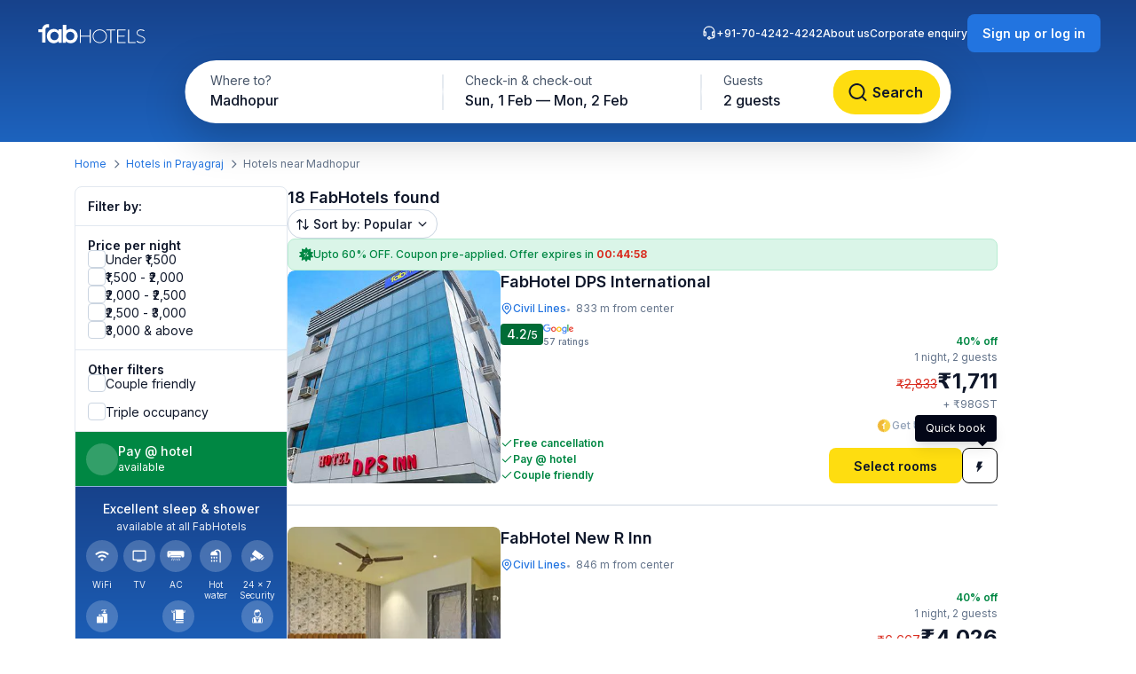

--- FILE ---
content_type: text/html; charset=utf-8
request_url: https://www.fabhotels.com/hotels-in-prayagraj/madhopur/
body_size: 63014
content:
<!DOCTYPE html><html lang="en"><head><meta charSet="utf-8"/><meta name="viewport" content="width=device-width, initial-scale=1"/><link rel="stylesheet" href="https://static.fabhotels.com/consumer-assets/web/_next/static/css/7a87640b31739479.css" data-precedence="next"/><link rel="stylesheet" href="https://static.fabhotels.com/consumer-assets/web/_next/static/css/e2f0b68ea9b8e4c7.css" data-precedence="next"/><link rel="stylesheet" href="https://static.fabhotels.com/consumer-assets/web/_next/static/css/e591e665d2f63545.css" data-precedence="next"/><link rel="stylesheet" href="https://static.fabhotels.com/consumer-assets/web/_next/static/css/1ab352c3610e15b4.css" data-precedence="next"/><link rel="preload" as="script" fetchPriority="low" href="https://static.fabhotels.com/consumer-assets/web/_next/static/chunks/webpack-dfe4a2e9f0932b29.js"/><script src="https://static.fabhotels.com/consumer-assets/web/_next/static/chunks/4bd1b696-100b9d70ed4e49c1.js" async=""></script><script src="https://static.fabhotels.com/consumer-assets/web/_next/static/chunks/1255-0d7294ce9fae1fd5.js" async=""></script><script src="https://static.fabhotels.com/consumer-assets/web/_next/static/chunks/main-app-f3336e172256d2ab.js" async=""></script><script src="https://static.fabhotels.com/consumer-assets/web/_next/static/chunks/6303-704711cb4afbdb6a.js" async=""></script><script src="https://static.fabhotels.com/consumer-assets/web/_next/static/chunks/8067-e22997236d4170fc.js" async=""></script><script src="https://static.fabhotels.com/consumer-assets/web/_next/static/chunks/app/layout-9f79f2592a351990.js" async=""></script><script src="https://static.fabhotels.com/consumer-assets/web/_next/static/chunks/c857e369-a6c7b29a0bfb774a.js" async=""></script><script src="https://static.fabhotels.com/consumer-assets/web/_next/static/chunks/2619-04bc32f026a0d946.js" async=""></script><script src="https://static.fabhotels.com/consumer-assets/web/_next/static/chunks/886-75d544b42d74a75f.js" async=""></script><script src="https://static.fabhotels.com/consumer-assets/web/_next/static/chunks/8496-2713a640ac4fa8c8.js" async=""></script><script src="https://static.fabhotels.com/consumer-assets/web/_next/static/chunks/6755-a62c817018d64da2.js" async=""></script><script src="https://static.fabhotels.com/consumer-assets/web/_next/static/chunks/9333-7d4cbf6009402db1.js" async=""></script><script src="https://static.fabhotels.com/consumer-assets/web/_next/static/chunks/2487-56a59e864b44c34f.js" async=""></script><script src="https://static.fabhotels.com/consumer-assets/web/_next/static/chunks/3795-74f84f2946ac4036.js" async=""></script><script src="https://static.fabhotels.com/consumer-assets/web/_next/static/chunks/1248-e657bf2d2d940c53.js" async=""></script><script src="https://static.fabhotels.com/consumer-assets/web/_next/static/chunks/9320-b059e6856cd82a1f.js" async=""></script><script src="https://static.fabhotels.com/consumer-assets/web/_next/static/chunks/3046-2f5eb3ef4dda7b92.js" async=""></script><script src="https://static.fabhotels.com/consumer-assets/web/_next/static/chunks/8114-fc1cc7f3d9d5b6c4.js" async=""></script><script src="https://static.fabhotels.com/consumer-assets/web/_next/static/chunks/1866-bc0102a25e3e277a.js" async=""></script><script src="https://static.fabhotels.com/consumer-assets/web/_next/static/chunks/app/error-f84a3e16fa830381.js" async=""></script><script src="https://static.fabhotels.com/consumer-assets/web/_next/static/chunks/5239-2be0addd10e1056f.js" async=""></script><script src="https://static.fabhotels.com/consumer-assets/web/_next/static/chunks/1476-38271d41992c8d6f.js" async=""></script><script src="https://static.fabhotels.com/consumer-assets/web/_next/static/chunks/6881-d944f38804a5d818.js" async=""></script><script src="https://static.fabhotels.com/consumer-assets/web/_next/static/chunks/327-87ea37d21fb2597f.js" async=""></script><script src="https://static.fabhotels.com/consumer-assets/web/_next/static/chunks/7545-790d6f7fb55d881d.js" async=""></script><script src="https://static.fabhotels.com/consumer-assets/web/_next/static/chunks/8755-c28eb9d151819c48.js" async=""></script><script src="https://static.fabhotels.com/consumer-assets/web/_next/static/chunks/9081-235acee027f90508.js" async=""></script><script src="https://static.fabhotels.com/consumer-assets/web/_next/static/chunks/4802-ba6770ac449c39ae.js" async=""></script><script src="https://static.fabhotels.com/consumer-assets/web/_next/static/chunks/app/(homePage)/page-e4f7b6aa9bca79e9.js" async=""></script><script src="https://static.fabhotels.com/consumer-assets/web/_next/static/chunks/1622-e95d3ce16fbc767a.js" async=""></script><script src="https://static.fabhotels.com/consumer-assets/web/_next/static/chunks/4562-b0b44137034e4d64.js" async=""></script><script src="https://static.fabhotels.com/consumer-assets/web/_next/static/chunks/9483-526f438a2bb5b409.js" async=""></script><script src="https://static.fabhotels.com/consumer-assets/web/_next/static/chunks/app/(srpFamily)/search/page-5fe29a29cc9f9999.js" async=""></script><meta name="next-size-adjust" content=""/><meta name="theme-color" content="#17428B"/><meta name="apple-itunes-app" content="app-id=1434875063"/><meta name="format-detection" content="telephone=no"/><meta name="google-site-verification" content="google9edbc19a3e928b40"/><meta name="yandex-verification" content="4df39680b257c65f"/><meta name="msvalidate.01" content="3F13EC879B9EF5A22B386AC2FB4995AC"/><meta name="p:domain_verify" content="9d8c3352c5da787314c8c18e6195b0f6"/><meta name="google-signin-client_id" content="820127981026-htsltem23r4lop2hkv2sjqv7kv0rfrt2.apps.googleusercontent.com"/><meta name="fb:app_id" content="426453951070757"/><link rel="icon" href="/favicon.ico" type="image/x-icon" sizes="32x32"/><link rel="icon" href="https://static.fabhotels.com/img/icons/favicon-16x16_v1.png" sizes="16x16" type="image/png"/><link rel="icon" href="https://static.fabhotels.com/img/icons/favicon-32x32_v1.png" sizes="32x32" type="image/png"/><link rel="icon" href="https://static.fabhotels.com/img/icons/favicon-96x96_v1.png" sizes="96x96" type="image/png"/><link rel="apple-touch-icon" href="https://static.fabhotels.com/img/icons/android-icon-192x192_v1.png"/><title>Hotels in Madhopur, Prayagraj- Book Hotels Rooms @ Rs.1030</title><meta name="description" content="Book hotels in Madhopur, Prayagraj, tariff starts @ ₹1030. Get 3 star hotel amenities including ❆ AC Room ✔ Cozy bed ☕ Free Breakfast ✔ Free Cancellation ✔ Pay at Hotel for all budget hotel near Madhopur. Use Code FABSTAR and get flat 30% discount on all hotel in Madhopur."/><meta name="keywords" content="Hotels in Madhopur Prayagraj, Budget hotels in  Madhopur Prayagraj"/><meta name="ROBOTS" content="INDEX, FOLLOW"/><link rel="canonical" href="https://www.fabhotels.com/hotels-in-prayagraj/madhopur/"/><meta property="og:title" content="Hotels in Madhopur, Prayagraj- Book Hotels Rooms @ Rs.1030"/><meta property="og:site_name" content="FabHotels.com"/><meta property="og:url" content="https://www.fabhotels.com/hotels-in-prayagraj/madhopur/"/><meta property="og:image" content="https://static.fabhotels.com/citybanners/desktop/listing_prayagraj_banner_v1.jpg"/><meta property="og:image:secure_url" content="https://static.fabhotels.com/citybanners/desktop/listing_prayagraj_banner_v1.jpg"/><meta property="og:image:type" content="image/png"/><meta property="og:description" content="Book hotels in Madhopur, Prayagraj, tariff starts @ ₹1030. Get 3 star hotel amenities including ❆ AC Room ✔ Cozy bed ☕ Free Breakfast ✔ Free Cancellation ✔ Pay at Hotel for all budget hotel near Madhopur. Use Code FABSTAR and get flat 30% discount on all hotel in Madhopur."/><meta property="og:type" content="website"/><meta property="fb:app_id" content="4.26454E+14"/><script src="https://static.fabhotels.com/consumer-assets/web/_next/static/chunks/polyfills-42372ed130431b0a.js" noModule=""></script></head><body class="__className_814cc6 antialiased"><div hidden=""><!--$--><!--/$--></div><noscript><iframe src="https://www.googletagmanager.com/ns.html?id=GTM-WSWPDG" height="0" width="0" style="display:none;visibility:hidden"></iframe></noscript><!--$--><!--/$--><section class="w-full"><header></header><main class="w-full"><script type="application/ld+json">[{"@context":"http://schema.org","@type":"Organization","name":"FabHotels","url":"https://www.fabhotels.com","logo":"https://static.fabhotels.com/massets/img/logo_w.svg","contactPoint":[{"@type":"ContactPoint","telephone":"7042424242","contactType":"customer service"}],"sameAs":["https://www.facebook.com/fabhotelscom/","https://twitter.com/FabHotels","https://instagram.com/fabhotels/","https://pinterest.com/fabhotels/"]},{"@context":"http://schema.org","@type":"ItemList","itemListElement":[{"@type":"ListItem","position":1,"url":"/hotels-in-prayagraj/fabhotel-dps-international.html"},{"@type":"ListItem","position":2,"url":"/hotels-in-prayagraj/fabhotel-new-r-inn-vlqyibiu.html"},{"@type":"ListItem","position":3,"url":"/hotels-in-prayagraj/fabhotel-r-inn-umdqqpqy.html"},{"@type":"ListItem","position":4,"url":"/hotels-in-prayagraj/fabhotel-standard-inn-jmhfmtwh.html"},{"@type":"ListItem","position":5,"url":"/hotels-in-prayagraj/fabhotel-bless-inn.html"}]},{"@context":"http://schema.org","@type":"BreadcrumbList","itemListElement":[{"@type":"ListItem","position":1,"item":{"@id":"https://www.fabhotels.com","name":"Home"}},{"@type":"ListItem","position":2,"item":{"@id":"https://www.fabhotels.com/hotels-in-prayagraj/","name":"Hotels in Prayagraj"}},{"@type":"ListItem","position":3,"item":{"@id":"https://www.fabhotels.com/hotels-in-prayagraj/madhopur/","name":"Madhopur, Prayagraj"}}]},{"@context":"http://schema.org","@type":"Hotel","telephone":"7042424242","email":"bookings@fabhotels.com","name":"FabHotel DPS International","description":"","geo":{"@type":"GeoCoordinates","latitude":"25.45418","longitude":"81.82893"},"paymentAccepted":"Cash, Credit Card, Online payments, UPI, PayPal, PayTM","brand":"fabHotels.com","address":{"@type":"PostalAddress","addressCountry":"IN","addressLocality":"Civil Lines","addressRegion":"Prayagraj","streetAddress":"70G/58A/3, Government Press, Civil Line, Calvin Road"},"image":"https://pimg.fabhotels.com/propertyimages/656/images/photos-fabhotel-dps-international-prayagraj-Hotels_1689944399773.jpg","priceRange":"1711 - 2833"},{"@context":"http://schema.org","@type":"Hotel","telephone":"7042424242","email":"bookings@fabhotels.com","name":"FabHotel New R Inn","description":"","geo":{"@type":"GeoCoordinates","latitude":"25.452671","longitude":"81.828959"},"paymentAccepted":"Cash, Credit Card, Online payments, UPI, PayPal, PayTM","brand":"fabHotels.com","address":{"@type":"PostalAddress","addressCountry":"IN","addressLocality":"Civil Lines","addressRegion":"Prayagraj","streetAddress":"87/37D/10B, Lal Bahadur Shastri Marg, Opp. Girls High School, Civil Lines"},"image":"https://pimg.fabhotels.com/resized-propertyimages/910/images/photos-fabhotel-new-r-inn-vlqyibiu-prayagraj-Hotels_1765442190080.jpg","priceRange":"4026 - 6667"},{"@context":"http://schema.org","@type":"Hotel","telephone":"7042424242","email":"bookings@fabhotels.com","name":"Via R Inn","description":"","geo":{"@type":"GeoCoordinates","latitude":"25.442391","longitude":"81.836826"},"paymentAccepted":"Cash, Credit Card, Online payments, UPI, PayPal, PayTM","brand":"fabHotels.com","address":{"@type":"PostalAddress","addressCountry":"IN","addressLocality":"Johnston Ganj","addressRegion":"Prayagraj","streetAddress":"Hewett Road, Johnston Ganj, Badshahi Mandi, Mohatsim Ganj"},"image":"https://pimg.fabhotels.com/resized-propertyimages/321/images/photos-fabhotel-r-inn-umdqqpqy-prayagraj-Hotels_1765966376785.jpg","priceRange":"1500 - 2500"},{"@context":"http://schema.org","@type":"Hotel","telephone":"7042424242","email":"bookings@fabhotels.com","name":"Via Standard Inn","description":"","geo":{"@type":"GeoCoordinates","latitude":"25.4432496","longitude":"81.8320105"},"paymentAccepted":"Cash, Credit Card, Online payments, UPI, PayPal, PayTM","brand":"fabHotels.com","address":{"@type":"PostalAddress","addressCountry":"IN","addressLocality":"Prayagraj Junction","addressRegion":"Prayagraj","streetAddress":"53/62, Leader Road, Hotel Twins, Shahganj"},"image":"https://pimg.fabhotels.com/resized-propertyimages/167/images/photos-fabhotel-standard-inn-jmhfmtwh-prayagraj-Hotels_1765966746665.jpg","priceRange":"1300 - 2166"},{"@context":"http://schema.org","@type":"Hotel","telephone":"7042424242","email":"bookings@fabhotels.com","name":"FabHotel Bless Inn","description":"","geo":{"@type":"GeoCoordinates","latitude":"25.45024","longitude":"81.81833"},"paymentAccepted":"Cash, Credit Card, Online payments, UPI, PayPal, PayTM","brand":"fabHotels.com","address":{"@type":"PostalAddress","addressCountry":"IN","addressLocality":"Prayagraj Junction","addressRegion":"Prayagraj","streetAddress":"75A/41, Gate No 8, Infront of Highcourt, Kanpur Rd"},"image":"https://pimg.fabhotels.com/propertyimages/450/images/photos-fabhotel-bless-inn-prayagraj-Hotels_1689165314639.jpg"}]</script><header id="header" data-is-collapsed="false" class="group/header pointer-events-none sticky top-0 z-10 bg-transparent px-3xl pb-[101px] pt-md"><div class="pointer-events-auto absolute left-0 top-0 z-[-1] h-full w-full bg-gradient-to-b from-blue-800 to-blue-600 transition-all duration-300 ease-in-out group-data-[is-collapsed=true]/header:h-[70px]"></div><div class="pointer-events-auto flex items-center justify-between transition-all duration-300 ease-in-out"><a href="/"><svg fill="none" viewBox="0 0 127 24" width="127" height="24"><path fill="#fff" d="M49.99 7.654c0-.109.109-.326.326-.326h.435q.326 0 .326.326v6.63h9.998v-6.63c0-.109.108-.326.326-.326h.434q.327 0 .326.326v14.453c0 .109-.108.326-.326.326h-.434c-.109 0-.326-.108-.326-.326v-6.955h-9.998v6.955c0 .109-.109.326-.326.326h-.435c-.108 0-.326-.108-.326-.326zM72.376 7.11c4.455 0 8.041 3.477 8.041 7.715 0 4.347-3.586 7.716-8.041 7.716-4.456 0-8.042-3.37-8.042-7.716 0-4.238 3.586-7.716 8.042-7.716m0 14.561c3.912 0 7.063-3.043 7.063-6.737 0-3.804-3.151-6.847-7.063-6.847s-7.064 3.043-7.064 6.847c0 3.694 3.151 6.737 7.064 6.737M84.328 8.306H80.09q-.326 0-.326-.326v-.326q0-.326.326-.326h9.563q.326 0 .326.326v.326c0 .109-.109.326-.326.326h-4.238v13.801c0 .109-.11.326-.327.326h-.434c-.109 0-.326-.108-.326-.326zM92.043 7.656c0-.109.109-.326.326-.326h8.911c.109 0 .326.109.326.326v.326c0 .109-.109.326-.326.326h-8.15v5.868h7.063c.109 0 .326.109.326.326v.326c0 .109-.108.326-.326.326H93.13v6.303h8.15c.109 0 .326.109.326.326v.326c0 .109-.109.326-.326.326h-8.911c-.109 0-.326-.108-.326-.326zM104.324 7.654c0-.109.109-.326.326-.326h.544c.108 0 .217.109.217.326v13.801h7.064q.326 0 .326.326v.435c0 .109-.109.217-.326.217h-7.825c-.108 0-.326-.108-.326-.326zM114.104 20.367l.217-.217c.109-.217.326-.217.544-.109.217.218 1.847 1.63 4.129 1.63 2.065 0 3.695-1.304 3.695-2.825 0-1.956-1.63-2.717-4.347-3.695-2.608-.87-4.347-1.739-4.347-4.238 0-1.63 1.304-3.804 4.782-3.804 2.173 0 3.803 1.087 3.803 1.087.109.109.218.217.109.435-.109.108-.109.217-.217.326-.109.217-.218.217-.544.108-.108 0-1.521-.978-3.26-.978-2.717 0-3.803 1.63-3.803 2.826 0 1.847 1.412 2.608 3.695 3.369 3.042.978 4.998 2.064 4.998 4.564 0 2.173-2.282 3.803-4.89 3.803s-4.455-1.521-4.781-1.738c.108-.218 0-.326.217-.544M30.865 2.002h3.804v6.412c1.304-1.305 3.151-1.848 4.89-1.848 4.781 0 7.933 4.021 7.933 8.042 0 3.043-2.065 8.15-7.824 8.15-3.043 0-4.347-1.304-5.325-2.282v1.847h-3.478zm8.368 17.387c2.5 0 4.564-1.847 4.564-4.781s-2.173-4.782-4.564-4.782c-2.934 0-4.673 2.391-4.673 4.564-.109 3.37 2.39 5 4.673 5M29.56 22.219h-3.478V20.37c-1.195 1.413-3.477 2.391-5.542 2.391-4.021 0-7.716-3.151-7.716-8.15 0-4.673 3.478-8.042 7.933-8.042 3.26 0 5.108 2.174 5.216 2.391h.11V7.005h3.477zM21.41 9.83c-3.152 0-4.674 2.608-4.674 4.89 0 2.609 1.956 4.673 4.673 4.673 2.608 0 4.564-1.956 4.564-4.781 0-3.152-2.282-4.782-4.564-4.782"></path><path fill="#fff" d="M13.589 1.242c-.87 0-1.63.218-2.391.435-1.087.435-2.065 1.195-2.717 2.173-.652.87-.978 1.956-1.087 3.152H3.156v3.151h4.238v11.954h3.804V7.219c0-.326.109-.652.217-.87.218-.434.435-.76.87-.977.326-.326.76-.435 1.304-.435h1.738V1.242z"></path></svg></a><div id="search-bar-container"><div class="flex h-fit w-fit items-center rounded-8xl bg-white py-4xs pl-4xs pr-xs shadow-shallow-below b-md-medium absolute left-1/2 -translate-x-1/2 transition-all duration-300 ease-in-out group-data-[is-collapsed=false]/header:top-7xl group-data-[is-collapsed=true]/header:top-sm group-data-[is-collapsed=true]/header:z-10 group-data-[is-collapsed=false]/header:scale-x-[1.70] group-data-[is-collapsed=false]/header:scale-y-150 group-data-[is-collapsed=false]/header:opacity-0 group-data-[is-collapsed=true]/header:opacity-100"><span class="w-[130px] cursor-pointer truncate rounded-full px-md pb-xm pt-xs hover:bg-gray-100">Madhopur</span><div class="h-2xl w-px bg-gray-300"></div><div class="w-[240px] cursor-pointer truncate rounded-full px-md pb-xm pt-xs hover:bg-gray-100">Sun, 1 Feb — Mon, 2 Feb</div><div class="h-2xl w-px bg-gray-300"></div><div class="w-[100px] cursor-pointer truncate rounded-full px-md pb-xm pt-xs hover:bg-gray-100">2 guests</div><button class="inline-flex items-center justify-center text-center transition-colors duration-200 disabled:opacity-50 disabled:cursor-not-allowed font-inter bg-lemon-500 hover:bg-amber-400 active:bg-amber-450 text-content border border-transparent text-b-sm font-medium px-xs py-2xs gap-4xs rounded-max w-auto ml-auto cursor-pointer border-none !p-2xs [&amp;&gt;img]:h-lg [&amp;&gt;img]:w-lg" aria-label=""><svg fill="none" viewBox="0 0 20 20" aria-label="" class="w-lg h-lg" id="left-icon"><path fill="#0F172A" fill-rule="evenodd" d="M9.166 3.335a5.833 5.833 0 1 0 4.047 10.034.9.9 0 0 1 .154-.154 5.833 5.833 0 0 0-4.201-9.88m5.86 10.514a7.5 7.5 0 1 0-1.178 1.179l3.062 3.063a.833.833 0 0 0 1.179-1.179z" clip-rule="evenodd"></path></svg></button></div><div id="search-bar-expanded" class="absolute left-1/2 -translate-x-1/2 transition-all duration-300 ease-in-out group-data-[is-collapsed=false]/header:top-[68px] group-data-[is-collapsed=true]/header:top-0 group-data-[is-collapsed=false]/header:z-10 group-data-[is-collapsed=true]/header:scale-x-[0.58] group-data-[is-collapsed=true]/header:scale-y-[0.7] group-data-[is-collapsed=false]/header:opacity-100 group-data-[is-collapsed=true]/header:opacity-0"><div class="relative flex items-center justify-start rounded-full bg-white p-1 shadow-deep-above"><span class="cursor-pointer"><div class="relative undefined"><div><div class="relative inline-block "><div class="flex flex-col hover:bg-gray-100 bg-white rounded-[78px] pb-xm pl-xl pr-md pt-xs w-[286px]"><span class="text-b-regular text-[14px] text-gray-600">Where to?</span><span class="b-md-medium text-gray-900 truncate">Madhopur</span></div></div></div></div></span><div class="h-10 w-px bg-gray-300"></div><span class="cursor-pointer"><div class="relative min-w-[290px]"><div><div class="relative inline-block "><div class="flex flex-col hover:bg-gray-100 bg-white rounded-5xl pb-xm px-xl pt-xs min-w-[286px]"><span class="text-b-regular text-[14px] text-gray-600">Check-in &amp; check-out</span><span class="b-md-medium text-gray-900 truncate">Sun, 1 Feb — Mon, 2 Feb</span></div></div></div></div></span><div class="h-10 w-px bg-gray-300"></div><div class="flex h-full items-center justify-between pr-[8px]"><span class="cursor-pointer"><div class="relative undefined"><div><div class="relative inline-block "><div class="flex flex-col hover:bg-gray-100 bg-white rounded-5xl pb-xm px-xl pt-xs min-w-[136px]"><span class="text-b-regular text-[14px] text-gray-600">Guests</span><span class="b-md-medium text-gray-900 truncate">2 guests</span></div></div></div></div></span><button class="inline-flex items-center justify-center text-center transition-colors duration-200 disabled:opacity-50 disabled:cursor-not-allowed font-inter bg-lemon-500 hover:bg-amber-400 active:bg-amber-450 text-content border border-transparent text-b-md font-semibold px-m py-sm gap-2xs rounded-max w-auto !my-0 !w-[121px] !py-[12px] !ml-[12px]" aria-label="Search"><svg fill="none" viewBox="0 0 20 20" aria-label="Search" class="w-xl h-xl" id="left-icon"><path fill="#0F172A" fill-rule="evenodd" d="M9.166 3.335a5.833 5.833 0 1 0 4.047 10.034.9.9 0 0 1 .154-.154 5.833 5.833 0 0 0-4.201-9.88m5.86 10.514a7.5 7.5 0 1 0-1.178 1.179l3.062 3.063a.833.833 0 0 0 1.179-1.179z" clip-rule="evenodd"></path></svg><span class="px-[4px]">Search</span></button></div></div></div></div><div class="relative flex flex-row items-center gap-2xl"><div class="flex gap-2xl text-white b-xs-medium transition-all duration-300 ease-in-out group-data-[is-collapsed=true]/header:z-[-1] group-data-[is-collapsed=true]/header:-translate-y-1/2 group-data-[is-collapsed=true]/header:opacity-0"><a href="tel:+91-70-4242-4242" class="flex cursor-pointer gap-3xs"><svg fill="none" viewBox="0 0 16 16" width="16" height="16"><g id="Support"><path id="Icon" fill="#fff" fill-rule="evenodd" d="M8 1.633a5.3 5.3 0 0 0-5.271 4.743A1.82 1.82 0 0 1 5.073 8.12v2.135a1.82 1.82 0 0 1-3.638 0V6.932a6.565 6.565 0 0 1 13.13 0v4.509a3.006 3.006 0 0 1-3.006 3.005H9.706a1.82 1.82 0 1 1 0-1.265h1.853a1.74 1.74 0 0 0 1.643-1.165 1.82 1.82 0 0 1-2.276-1.762V8.12a1.82 1.82 0 0 1 2.344-1.743A5.3 5.3 0 0 0 8 1.633m.553 12.18a.554.554 0 1 0-1.107.001.554.554 0 0 0 1.107-.001M13.3 8.119v2.135a.554.554 0 0 1-1.107 0V8.12a.554.554 0 0 1 1.107 0M3.254 7.565a.554.554 0 0 0-.554.554v2.135a.554.554 0 1 0 1.107 0V8.12a.554.554 0 0 0-.553-.554" clip-rule="evenodd"></path></g></svg>+91-70-4242-4242</a><a target="_blank" rel="noopener noreferrer" class="flex cursor-pointer gap-3xs" href="https://www.travelplusapp.com/about-us">About us</a><a target="_blank" rel="noopener noreferrer" class="flex cursor-pointer gap-3xs" href="/corporate-enquiry">Corporate enquiry</a></div><div><button class="inline-flex items-center justify-center text-center transition-colors duration-200 disabled:opacity-50 disabled:cursor-not-allowed font-inter bg-blue-500 hover:bg-blue-600 active:bg-blue-700 text-white border border-transparent text-b-sm font-semibold px-sm py-xm gap-3xs rounded-lg w-auto " aria-label="Sign up or log in"><span class="px-[4px]">Sign up or log in</span></button></div></div></div></header><nav aria-label="Breadcrumb" class="flex items-center b-xs-regular mx-auto my-md max-w-[1144px] px-md"><div class="flex items-center"><a href="/" class="cursor-pointer text-blue-500 hover:text-blue-800">Home</a><svg fill="none" viewBox="0 0 24 25" width="16" height="16" class="ml-3xs mr-4xs rotate-[270deg] text-gray-500"><path fill="currentColor" fill-rule="evenodd" d="M5.293 8.585a1 1 0 0 1 1.414 0L12 13.878l5.293-5.293a1 1 0 1 1 1.414 1.414l-6 6a1 1 0 0 1-1.414 0l-6-6a1 1 0 0 1 0-1.414" clip-rule="evenodd"></path></svg></div><div class="flex items-center"><a href="/hotels-in-prayagraj/?checkIn=2026-02-01&amp;checkOut=2026-02-02&amp;guests=2&amp;src=breadcrumb" class="cursor-pointer text-blue-500 hover:text-blue-800">Hotels in Prayagraj</a><svg fill="none" viewBox="0 0 24 25" width="16" height="16" class="ml-3xs mr-4xs rotate-[270deg] text-gray-500"><path fill="currentColor" fill-rule="evenodd" d="M5.293 8.585a1 1 0 0 1 1.414 0L12 13.878l5.293-5.293a1 1 0 1 1 1.414 1.414l-6 6a1 1 0 0 1-1.414 0l-6-6a1 1 0 0 1 0-1.414" clip-rule="evenodd"></path></svg></div><div class="flex items-center"><span class="text-gray-500">Hotels near Madhopur</span></div></nav><section id="search-results-section" class="mx-auto mt-md flex max-w-[1144px] gap-[72px] px-md"><div class="mb-2xl flex flex-col flex-[0_0_240px]"><div class="flex h-fit flex-col divide-y divide-gray-200 rounded-lg border border-gray-200 undefined"><div class="flex items-center justify-between px-m py-sm"><h2 class="text-gray-900 b-sm-semibold">Filter by:</h2></div><div class="flex flex-col gap-sm px-m py-sm "><h3 class="-mb-3xs text-content b-sm-semibold">Price per night</h3><label class="flex items-center select-none w-fit
    gap-sm
    cursor-pointer
   gap-xs [&amp;_#supportingText]:b-xs-regular [&amp;_#text]:b-sm-regular"><input type="checkbox" class="sr-only"/><div id="selection" class="
    relative flex items-center justify-center border transition-all outline-none
    min-w-[20px] min-h-[20px]
    rounded-md
    border-gray-300 bg-white
    hover:border-blue-500 hover:bg-blue-50
    

    
    
    

    cursor-pointer
    focus-visible:ring-2 focus-visible:ring-blue-500 focus-visible:ring-offset-2
  " tabindex="0"></div><div class="flex flex-col"><span id="text" class="
    b-md-medium
    text-content
  ">Under ₹1,500</span></div></label><label class="flex items-center select-none w-fit
    gap-sm
    cursor-pointer
   gap-xs [&amp;_#supportingText]:b-xs-regular [&amp;_#text]:b-sm-regular"><input type="checkbox" class="sr-only"/><div id="selection" class="
    relative flex items-center justify-center border transition-all outline-none
    min-w-[20px] min-h-[20px]
    rounded-md
    border-gray-300 bg-white
    hover:border-blue-500 hover:bg-blue-50
    

    
    
    

    cursor-pointer
    focus-visible:ring-2 focus-visible:ring-blue-500 focus-visible:ring-offset-2
  " tabindex="0"></div><div class="flex flex-col"><span id="text" class="
    b-md-medium
    text-content
  ">₹1,500 - ₹2,000</span></div></label><label class="flex items-center select-none w-fit
    gap-sm
    cursor-pointer
   gap-xs [&amp;_#supportingText]:b-xs-regular [&amp;_#text]:b-sm-regular"><input type="checkbox" class="sr-only"/><div id="selection" class="
    relative flex items-center justify-center border transition-all outline-none
    min-w-[20px] min-h-[20px]
    rounded-md
    border-gray-300 bg-white
    hover:border-blue-500 hover:bg-blue-50
    

    
    
    

    cursor-pointer
    focus-visible:ring-2 focus-visible:ring-blue-500 focus-visible:ring-offset-2
  " tabindex="0"></div><div class="flex flex-col"><span id="text" class="
    b-md-medium
    text-content
  ">₹2,000 - ₹2,500</span></div></label><label class="flex items-center select-none w-fit
    gap-sm
    cursor-pointer
   gap-xs [&amp;_#supportingText]:b-xs-regular [&amp;_#text]:b-sm-regular"><input type="checkbox" class="sr-only"/><div id="selection" class="
    relative flex items-center justify-center border transition-all outline-none
    min-w-[20px] min-h-[20px]
    rounded-md
    border-gray-300 bg-white
    hover:border-blue-500 hover:bg-blue-50
    

    
    
    

    cursor-pointer
    focus-visible:ring-2 focus-visible:ring-blue-500 focus-visible:ring-offset-2
  " tabindex="0"></div><div class="flex flex-col"><span id="text" class="
    b-md-medium
    text-content
  ">₹2,500 - ₹3,000</span></div></label><label class="flex items-center select-none w-fit
    gap-sm
    cursor-pointer
   gap-xs [&amp;_#supportingText]:b-xs-regular [&amp;_#text]:b-sm-regular"><input type="checkbox" class="sr-only"/><div id="selection" class="
    relative flex items-center justify-center border transition-all outline-none
    min-w-[20px] min-h-[20px]
    rounded-md
    border-gray-300 bg-white
    hover:border-blue-500 hover:bg-blue-50
    

    
    
    

    cursor-pointer
    focus-visible:ring-2 focus-visible:ring-blue-500 focus-visible:ring-offset-2
  " tabindex="0"></div><div class="flex flex-col"><span id="text" class="
    b-md-medium
    text-content
  ">₹3,000 &amp; above</span></div></label></div><div><div class="flex flex-col gap-sm px-m py-sm "><h3 class="-mb-3xs text-content b-sm-semibold">Other filters</h3><label class="flex items-center select-none w-fit
    gap-sm
    cursor-pointer
   gap-xs [&amp;_#supportingText]:b-xs-regular [&amp;_#text]:b-sm-regular"><input type="checkbox" class="sr-only"/><div id="selection" class="
    relative flex items-center justify-center border transition-all outline-none
    min-w-[20px] min-h-[20px]
    rounded-md
    border-gray-300 bg-white
    hover:border-blue-500 hover:bg-blue-50
    

    
    
    

    cursor-pointer
    focus-visible:ring-2 focus-visible:ring-blue-500 focus-visible:ring-offset-2
  " tabindex="0"></div><div class="flex flex-col"><span id="text" class="
    b-md-medium
    text-content
  ">Couple friendly</span></div></label></div><div class="flex flex-col gap-sm px-m py-sm !pt-0"><label class="flex items-center select-none w-fit
    gap-sm
    cursor-pointer
   gap-xs [&amp;_#supportingText]:b-xs-regular [&amp;_#text]:b-sm-regular"><input type="checkbox" class="sr-only"/><div id="selection" class="
    relative flex items-center justify-center border transition-all outline-none
    min-w-[20px] min-h-[20px]
    rounded-md
    border-gray-300 bg-white
    hover:border-blue-500 hover:bg-blue-50
    

    
    
    

    cursor-pointer
    focus-visible:ring-2 focus-visible:ring-blue-500 focus-visible:ring-offset-2
  " tabindex="0"></div><div class="flex flex-col"><span id="text" class="
    b-md-medium
    text-content
  ">Triple occupancy</span></div></label></div></div><div class="flex w-full cursor-default items-center gap-xs border-b-[0.5px] border-white bg-green-700 p-sm text-white"><div class="flex h-[36px] w-[36px] items-center justify-center rounded-full bg-white/20"><span class="b-xl-regular">₹</span></div><div class="flex flex-col"><span class="b-sm-medium">Pay @ hotel</span><span class="b-xs-regular">available</span></div></div><div style="background:linear-gradient(180deg, #17428B 0%, #1D63BE 100%)" class="p-sm text-white undefined cursor-default !border-t-[0.5px] !border-white/50"><div class="mb-2xs text-center"><span class="b-sm-medium">Excellent sleep &amp; shower</span><p class="opacity-90 b-xs-regular">available at all FabHotels</p></div><div class="flex flex-wrap justify-between gap-x-xs gap-y-2xs"><div class="flex max-w-[42px] flex-col items-center gap-3xs text-center"><div class="mb-xs flex h-[36px] w-[36px] items-center justify-center rounded-max bg-white/20"><svg fill="none" viewBox="0 0 26 26" aria-label="WiFi" class="h-[20px] w-[20px] text-white"><path fill="#fff" d="M3.618 11.1c.482.494 1.246.542 1.765.096a11.774 11.774 0 0 1 15.218-.01 1.305 1.305 0 0 0 1.783-.087c.557-.572.52-1.522-.094-2.036a14.4 14.4 0 0 0-18.577 0c-.614.504-.66 1.454-.095 2.036m7.322 7.524 1.387 1.425a.92.92 0 0 0 1.33 0l1.387-1.425c.443-.456.35-1.241-.217-1.542a3.94 3.94 0 0 0-3.69 0c-.537.3-.64 1.086-.197 1.542m-3.52-3.617a1.305 1.305 0 0 0 1.727.126 6.52 6.52 0 0 1 7.699 0c.538.388 1.264.35 1.727-.126l.009-.01c.566-.581.528-1.57-.123-2.046a9.145 9.145 0 0 0-10.925 0c-.651.485-.689 1.465-.113 2.056"></path></svg></div><span class="text-[10px] font-normal leading-[120%] opacity-90">WiFi</span></div><div class="flex max-w-[42px] flex-col items-center gap-3xs text-center"><div class="mb-xs flex h-[36px] w-[36px] items-center justify-center rounded-max bg-white/20"><svg fill="none" viewBox="0 0 26 26" aria-label="TV" class="h-[20px] w-[20px] text-white"><path fill="#fff" d="M21 4.444H5c-.978 0-1.778.856-1.778 1.902v11.407c0 1.046.8 1.901 1.777 1.901h4.445v.95c0 .524.4.951.889.951h5.333c.489 0 .889-.427.889-.95v-.95H21c.977 0 1.768-.856 1.768-1.902l.01-11.407c0-1.046-.8-1.902-1.778-1.902m-.89 13.309H5.889c-.489 0-.889-.428-.889-.95V7.295c0-.523.4-.95.89-.95H20.11c.488 0 .889.427.889.95v9.506c0 .523-.4.951-.89.951"></path></svg></div><span class="text-[10px] font-normal leading-[120%] opacity-90">TV</span></div><div class="flex max-w-[42px] flex-col items-center gap-3xs text-center"><div class="mb-xs flex h-[36px] w-[36px] items-center justify-center rounded-max bg-white/20"><svg fill="none" viewBox="0 0 26 26" aria-label="AC" class="h-[20px] w-[20px] text-white"><path fill="#fff" d="M23.694 5.667H2.305A1.53 1.53 0 0 0 .777 7.194v6.155a1.53 1.53 0 0 0 1.528 1.532h1.99l.328-1.663c.113-.585.515-.978.99-.978h14.772c.48 0 .878.393.991.978l.323 1.663h1.995a1.53 1.53 0 0 0 1.528-1.532V7.194a1.53 1.53 0 0 0-1.528-1.527M5.134 8.722H3.5a.44.44 0 0 1-.436-.436c0-.245.196-.437.436-.437h1.633c.574.006.575.864 0 .873"></path><path fill="#fff" d="M20.521 13.39c-.035-.184-.118-.267-.144-.276H5.614c-.017.009-.1.092-.135.275-.079.356-.217 1.132-.292 1.493h15.627c-.085-.364-.212-1.135-.293-1.493M7.978 16.03a.443.443 0 0 0-.466.406c0 .013-.105 1.414-.682 2.574-.15.28.075.638.39.63.16 0 .314-.088.39-.24.656-1.314.77-2.84.774-2.903a.436.436 0 0 0-.406-.467m2.547.243a.437.437 0 0 0-.386.482c.075.676-.404 2.053-.595 2.527-.205.532.583.857.81.326-.055.098 1.414-3.401.17-3.335m7.962.163c-.05-.575-.9-.511-.87.06.004.065.117 1.59.772 2.904.26.51 1.034.12.782-.39-.576-1.154-.682-2.56-.684-2.574m-2.625.32c.053-.57-.793-.665-.869-.097-.112 1.016.575 2.755.653 2.95.227.53 1.015.206.81-.327-.19-.474-.67-1.849-.594-2.527m-2.838-.486a.437.437 0 0 0-.437.437v2.738a.437.437 0 0 0 .873 0v-2.738a.437.437 0 0 0-.436-.436"></path></svg></div><span class="text-[10px] font-normal leading-[120%] opacity-90">AC</span></div><div class="flex max-w-[42px] flex-col items-center gap-3xs text-center"><div class="mb-xs flex h-[36px] w-[36px] items-center justify-center rounded-max bg-white/20"><svg fill="none" viewBox="0 0 26 26" aria-label="Hot
water" class="h-[20px] w-[20px] text-white"><path fill="#fff" d="M15.293 3.222a5.26 5.26 0 0 0-4.545 2.608 5.34 5.34 0 0 0-5.304 5.333c0 .49.398.889.89.889h8.888c.491 0 .889-.398.889-.89a5.34 5.34 0 0 0-3.433-4.982 3.484 3.484 0 0 1 6.1 2.305V21.89a.889.889 0 0 0 1.777 0V8.485a5.27 5.27 0 0 0-5.262-5.263M7.223 18.57a.89.89 0 0 0-.89.89v1.184a.889.889 0 0 0 1.778 0V19.46a.89.89 0 0 0-.889-.889m3.555 0a.89.89 0 0 0-.89.89v1.184a.889.889 0 0 0 1.778 0V19.46a.89.89 0 0 0-.888-.889"></path><path fill="#fff" d="M14.335 18.571a.89.89 0 0 0-.889.89v1.184a.889.889 0 0 0 1.778 0V19.46a.89.89 0 0 0-.889-.889m-7.111-4.74a.89.89 0 0 0-.889.889v1.185a.889.889 0 1 0 1.778 0V14.72a.89.89 0 0 0-.89-.89m3.555 0a.89.89 0 0 0-.888.889v1.185a.889.889 0 1 0 1.777 0V14.72a.89.89 0 0 0-.889-.89m3.556 0a.89.89 0 0 0-.889.889v1.185a.889.889 0 1 0 1.778 0V14.72a.89.89 0 0 0-.889-.89"></path></svg></div><span class="text-[10px] font-normal leading-[120%] opacity-90">Hot
water</span></div><div class="flex max-w-[42px] flex-col items-center gap-3xs text-center"><div class="mb-xs flex h-[36px] w-[36px] items-center justify-center rounded-max bg-white/20"><svg fill="none" viewBox="0 0 26 26" aria-label="24 × 7
Security" class="h-[20px] w-[20px] text-white"><path fill="#fff" d="M7.313 14.45a.573.573 0 0 0 .141.8l.394.274a3.47 3.47 0 0 1-2.405.97H4.37v-1.24a.573.573 0 0 0-1.146 0v5.843a.573.573 0 0 0 1.146 0v-1.165h.776a7.35 7.35 0 0 0 5.495-2.469l.573.398c.26.182.622.115.8-.148l.393-.576-4.648-3.32zm15.216.051-.212-.144-4.394 3.51 1.257.906a.573.573 0 0 0 .78-.105l2.691-3.334a.573.573 0 0 0-.122-.833m-.89-1.998L10.622 4.546a1.145 1.145 0 0 0-1.564.211l-3.62 4.506a1.147 1.147 0 0 0 .227 1.65l9.746 6.96a.57.57 0 0 0 .69-.018l5.56-4.441a.573.573 0 0 0-.022-.912m-4.055 1.013a.573.573 0 1 1 0-1.146.573.573 0 0 1 0 1.146"></path></svg></div><span class="text-[10px] font-normal leading-[120%] opacity-90">24 × 7
Security</span></div><div class="flex max-w-[42px] flex-col items-center gap-3xs text-center"><div class="mb-xs flex h-[36px] w-[36px] items-center justify-center rounded-max bg-white/20"><svg fill="none" viewBox="0 0 26 26" aria-label="Toiletry" class="h-[20px] w-[20px] text-white"><path fill="#fff" fill-rule="evenodd" d="M14.794 22.778c.236-.337.362-.739.361-1.15v-7.19a2.01 2.01 0 0 0-2.01-2.013h-.866v-2.299a1.15 1.15 0 0 1 1.15-1.152h6.328c.636 0 1.15.517 1.15 1.152v11.5c0 .636-.515 1.152-1.15 1.152zm-9.704-8.34c0-.634.515-1.15 1.148-1.15h6.907c.635 0 1.148.514 1.148 1.15v7.19a1.15 1.15 0 0 1-1.148 1.15H6.238a1.15 1.15 0 0 1-1.148-1.15zm12.078-8.34h.863c.318 0 .575.258.575.576v1.438H14.58V6.674c0-.318.258-.576.575-.576h.863V4.373H13.43v.575c0 .16-.13.288-.29.288h-.57a.286.286 0 0 1-.29-.286v-.72c0-.558.448-1.007 1.004-1.007h5.895a.29.29 0 0 1 .29.29v.57c0 .162-.128.29-.287.29h-2.014zm-8.915 6.327V10.7c0-.318.258-.575.575-.575h1.726c.318 0 .575.257.575.575v1.725z" clip-rule="evenodd"></path></svg></div><span class="text-[10px] font-normal leading-[120%] opacity-90">Toiletry</span></div><div class="flex max-w-[42px] flex-col items-center gap-3xs text-center"><div class="mb-xs flex h-[36px] w-[36px] items-center justify-center rounded-max bg-white/20"><svg fill="none" viewBox="0 0 26 26" aria-label="Clean
towels" class="h-[20px] w-[20px] text-white"><path fill="#fff" d="M22.204 3.986a.573.573 0 0 0-.573.573v1.719h-1.184v-.955c0-1.158-.942-2.1-2.1-2.1H6.697a2.294 2.294 0 0 1 2.292 2.29V17.05h11.458V7.424h1.757a.573.573 0 0 0 .573-.573V4.559a.573.573 0 0 0-.573-.573"></path><path fill="#fff" d="M6.124 18.958h1.72V7.423H5.551v10.962c0 .316.256.573.572.573m.573-14.59c-.632 0-1.145.513-1.145 1.146v.764h2.291v-.764c0-.633-.513-1.146-1.146-1.146m-2.33.19a.573.573 0 0 0-1.145 0V6.85c0 .317.256.573.573.573h1.757V6.278H4.368zM8.99 18.195h11.458v1.719H8.99zm.573 4.584h10.313a.573.573 0 0 0 .572-.573v-1.146H8.99v1.146c0 .316.257.573.573.573"></path></svg></div><span class="text-[10px] font-normal leading-[120%] opacity-90">Clean
towels</span></div><div class="flex max-w-[42px] flex-col items-center gap-3xs text-center"><div class="mb-xs flex h-[36px] w-[36px] items-center justify-center rounded-max bg-white/20"><svg fill="none" viewBox="0 0 26 26" aria-label="Room
service" class="h-[20px] w-[20px] text-white"><path fill="#fff" d="m16.98 13.881-1.622-.405c.671-.596 1.214-1.417 1.576-2.321.537-.098 1.041-.525 1.122-1.505.078-.948-.233-1.339-.634-1.495-.01-.303-.049-.584-.065-.85-.18-2.994-1.686-4.31-4.118-4.05-.32.034-.631.054-.948.002-1.27-.208-2.597.767-3.242 1.784-.837 1.317-.517 3.085-.52 3.143-.366.173-.639.572-.565 1.466.078.949.552 1.38 1.07 1.494.37.908.922 1.736 1.6 2.338l-1.61.4A4.92 4.92 0 0 0 5.29 18.66v2.709c0 .769.636 1.409 1.405 1.409h12.618c.77 0 1.4-.64 1.4-1.409V18.66a4.92 4.92 0 0 0-3.733-4.779m-9.021 8.04H6.695a.56.56 0 0 1-.549-.552V18.66c0-1.388.71-2.64 1.813-3.38zM9.377 8.645q.001-.19.056-.371c.1-.322.227-.598.354-.821.225-.4.595-.698 1.033-.833a.34.34 0 0 1 .36.555l-.06.063a.215.215 0 0 0 .189.36c.889-.146 2.446-.536 3.618-1.546a.76.76 0 0 1 1.054.06c.263.286.435.643.493 1.027.065.43.1.928.1 1.506 0 2.243-1.605 4.952-3.599 4.952-1.993 0-3.598-2.709-3.598-4.952M13.32 21.92h-.62l-2.95-7.33 1.843-.463c.434.208.898.325 1.384.325.503 0 .981-.12 1.425-.332l1.874.474zm6.537-.552a.555.555 0 0 1-.543.552h-1.237v-6.622a4.07 4.07 0 0 1 1.78 3.361z"></path><path fill="#fff" d="M12.996 18.324a.49.49 0 1 0 0-.979.49.49 0 0 0 0 .98M12.996 20.067a.49.49 0 1 0 0-.98.49.49 0 0 0 0 .98M14.451 14.855l-.881.256-.041.009a.8.8 0 0 0-.532-.209.8.8 0 0 0-.531.209l-.041-.01-.879-.255a.402.402 0 0 0-.513.396v1c0 .274.25.472.515.396l.917-.268a.84.84 0 0 0 .533.212.84.84 0 0 0 .533-.212l.92.268a.405.405 0 0 0 .518-.396v-1a.405.405 0 0 0-.518-.396"></path></svg></div><span class="text-[10px] font-normal leading-[120%] opacity-90">Room
service</span></div></div></div><div class="flex flex-col gap-sm px-m py-sm "><span class="-mb-3xs text-content b-sm-semibold">Amenities</span><label class="flex items-center select-none w-fit
    gap-sm
    cursor-not-allowed
   gap-xs [&amp;_#supportingText]:b-xs-regular [&amp;_#text]:b-sm-regular"><input type="checkbox" disabled="" class="sr-only"/><div id="selection" class="
    relative flex items-center justify-center border transition-all outline-none
    min-w-[20px] min-h-[20px]
    rounded-md
    
    
    border-gray-200 bg-gray-100

    
    
    

    cursor-not-allowed
    
  " tabindex="0"></div><div class="flex flex-col"><span id="text" class="
    b-md-medium
    text-gray-400
  ">Swimming Pool</span></div></label><label class="flex items-center select-none w-fit
    gap-sm
    cursor-pointer
   gap-xs [&amp;_#supportingText]:b-xs-regular [&amp;_#text]:b-sm-regular"><input type="checkbox" class="sr-only"/><div id="selection" class="
    relative flex items-center justify-center border transition-all outline-none
    min-w-[20px] min-h-[20px]
    rounded-md
    border-gray-300 bg-white
    hover:border-blue-500 hover:bg-blue-50
    

    
    
    

    cursor-pointer
    focus-visible:ring-2 focus-visible:ring-blue-500 focus-visible:ring-offset-2
  " tabindex="0"></div><div class="flex flex-col"><span id="text" class="
    b-md-medium
    text-content
  ">Lift</span></div></label><label class="flex items-center select-none w-fit
    gap-sm
    cursor-not-allowed
   gap-xs [&amp;_#supportingText]:b-xs-regular [&amp;_#text]:b-sm-regular"><input type="checkbox" disabled="" class="sr-only"/><div id="selection" class="
    relative flex items-center justify-center border transition-all outline-none
    min-w-[20px] min-h-[20px]
    rounded-md
    
    
    border-gray-200 bg-gray-100

    
    
    

    cursor-not-allowed
    
  " tabindex="0"></div><div class="flex flex-col"><span id="text" class="
    b-md-medium
    text-gray-400
  ">Gym</span></div></label><label class="flex items-center select-none w-fit
    gap-sm
    cursor-not-allowed
   gap-xs [&amp;_#supportingText]:b-xs-regular [&amp;_#text]:b-sm-regular"><input type="checkbox" disabled="" class="sr-only"/><div id="selection" class="
    relative flex items-center justify-center border transition-all outline-none
    min-w-[20px] min-h-[20px]
    rounded-md
    
    
    border-gray-200 bg-gray-100

    
    
    

    cursor-not-allowed
    
  " tabindex="0"></div><div class="flex flex-col"><span id="text" class="
    b-md-medium
    text-gray-400
  ">Study Table</span></div></label><label class="flex items-center select-none w-fit
    gap-sm
    cursor-not-allowed
   gap-xs [&amp;_#supportingText]:b-xs-regular [&amp;_#text]:b-sm-regular"><input type="checkbox" disabled="" class="sr-only"/><div id="selection" class="
    relative flex items-center justify-center border transition-all outline-none
    min-w-[20px] min-h-[20px]
    rounded-md
    
    
    border-gray-200 bg-gray-100

    
    
    

    cursor-not-allowed
    
  " tabindex="0"></div><div class="flex flex-col"><span id="text" class="
    b-md-medium
    text-gray-400
  ">Electric Kettle</span></div></label><div class="flex cursor-pointer items-center gap-3xs"><svg fill="none" viewBox="0 0 16 16" aria-label="plus" class="h-md"><path fill="currentColor" fill-rule="evenodd" d="M8 2.667c.369 0 .667.298.667.666v4h4a.667.667 0 1 1 0 1.334h-4v4a.667.667 0 0 1-1.333 0v-4h-4a.667.667 0 0 1 0-1.334h4v-4c0-.368.298-.666.666-.666" clip-rule="evenodd"></path></svg><span class="self-start text-blue-500 b-xs-semibold">View more</span></div></div></div><div class="flex h-fit flex-col divide-y divide-gray-200 rounded-lg border border-gray-200 sticky top-[86px] max-h-[calc(100vh-160px)] overflow-scroll no-scrollbar"><div class="flex items-center justify-between px-m py-sm"><h2 class="text-gray-900 b-sm-semibold">Filter by:</h2></div><div class="flex flex-col gap-sm px-m py-sm "><h3 class="-mb-3xs text-content b-sm-semibold">Price per night</h3><label class="flex items-center select-none w-fit
    gap-sm
    cursor-pointer
   gap-xs [&amp;_#supportingText]:b-xs-regular [&amp;_#text]:b-sm-regular"><input type="checkbox" class="sr-only"/><div id="selection" class="
    relative flex items-center justify-center border transition-all outline-none
    min-w-[20px] min-h-[20px]
    rounded-md
    border-gray-300 bg-white
    hover:border-blue-500 hover:bg-blue-50
    

    
    
    

    cursor-pointer
    focus-visible:ring-2 focus-visible:ring-blue-500 focus-visible:ring-offset-2
  " tabindex="0"></div><div class="flex flex-col"><span id="text" class="
    b-md-medium
    text-content
  ">Under ₹1,500</span></div></label><label class="flex items-center select-none w-fit
    gap-sm
    cursor-pointer
   gap-xs [&amp;_#supportingText]:b-xs-regular [&amp;_#text]:b-sm-regular"><input type="checkbox" class="sr-only"/><div id="selection" class="
    relative flex items-center justify-center border transition-all outline-none
    min-w-[20px] min-h-[20px]
    rounded-md
    border-gray-300 bg-white
    hover:border-blue-500 hover:bg-blue-50
    

    
    
    

    cursor-pointer
    focus-visible:ring-2 focus-visible:ring-blue-500 focus-visible:ring-offset-2
  " tabindex="0"></div><div class="flex flex-col"><span id="text" class="
    b-md-medium
    text-content
  ">₹1,500 - ₹2,000</span></div></label><label class="flex items-center select-none w-fit
    gap-sm
    cursor-pointer
   gap-xs [&amp;_#supportingText]:b-xs-regular [&amp;_#text]:b-sm-regular"><input type="checkbox" class="sr-only"/><div id="selection" class="
    relative flex items-center justify-center border transition-all outline-none
    min-w-[20px] min-h-[20px]
    rounded-md
    border-gray-300 bg-white
    hover:border-blue-500 hover:bg-blue-50
    

    
    
    

    cursor-pointer
    focus-visible:ring-2 focus-visible:ring-blue-500 focus-visible:ring-offset-2
  " tabindex="0"></div><div class="flex flex-col"><span id="text" class="
    b-md-medium
    text-content
  ">₹2,000 - ₹2,500</span></div></label><label class="flex items-center select-none w-fit
    gap-sm
    cursor-pointer
   gap-xs [&amp;_#supportingText]:b-xs-regular [&amp;_#text]:b-sm-regular"><input type="checkbox" class="sr-only"/><div id="selection" class="
    relative flex items-center justify-center border transition-all outline-none
    min-w-[20px] min-h-[20px]
    rounded-md
    border-gray-300 bg-white
    hover:border-blue-500 hover:bg-blue-50
    

    
    
    

    cursor-pointer
    focus-visible:ring-2 focus-visible:ring-blue-500 focus-visible:ring-offset-2
  " tabindex="0"></div><div class="flex flex-col"><span id="text" class="
    b-md-medium
    text-content
  ">₹2,500 - ₹3,000</span></div></label><label class="flex items-center select-none w-fit
    gap-sm
    cursor-pointer
   gap-xs [&amp;_#supportingText]:b-xs-regular [&amp;_#text]:b-sm-regular"><input type="checkbox" class="sr-only"/><div id="selection" class="
    relative flex items-center justify-center border transition-all outline-none
    min-w-[20px] min-h-[20px]
    rounded-md
    border-gray-300 bg-white
    hover:border-blue-500 hover:bg-blue-50
    

    
    
    

    cursor-pointer
    focus-visible:ring-2 focus-visible:ring-blue-500 focus-visible:ring-offset-2
  " tabindex="0"></div><div class="flex flex-col"><span id="text" class="
    b-md-medium
    text-content
  ">₹3,000 &amp; above</span></div></label></div><div><div class="flex flex-col gap-sm px-m py-sm "><h3 class="-mb-3xs text-content b-sm-semibold">Other filters</h3><label class="flex items-center select-none w-fit
    gap-sm
    cursor-pointer
   gap-xs [&amp;_#supportingText]:b-xs-regular [&amp;_#text]:b-sm-regular"><input type="checkbox" class="sr-only"/><div id="selection" class="
    relative flex items-center justify-center border transition-all outline-none
    min-w-[20px] min-h-[20px]
    rounded-md
    border-gray-300 bg-white
    hover:border-blue-500 hover:bg-blue-50
    

    
    
    

    cursor-pointer
    focus-visible:ring-2 focus-visible:ring-blue-500 focus-visible:ring-offset-2
  " tabindex="0"></div><div class="flex flex-col"><span id="text" class="
    b-md-medium
    text-content
  ">Couple friendly</span></div></label></div><div class="flex flex-col gap-sm px-m py-sm !pt-0"><label class="flex items-center select-none w-fit
    gap-sm
    cursor-pointer
   gap-xs [&amp;_#supportingText]:b-xs-regular [&amp;_#text]:b-sm-regular"><input type="checkbox" class="sr-only"/><div id="selection" class="
    relative flex items-center justify-center border transition-all outline-none
    min-w-[20px] min-h-[20px]
    rounded-md
    border-gray-300 bg-white
    hover:border-blue-500 hover:bg-blue-50
    

    
    
    

    cursor-pointer
    focus-visible:ring-2 focus-visible:ring-blue-500 focus-visible:ring-offset-2
  " tabindex="0"></div><div class="flex flex-col"><span id="text" class="
    b-md-medium
    text-content
  ">Triple occupancy</span></div></label></div></div><div class="flex flex-col gap-sm px-m py-sm "><span class="-mb-3xs text-content b-sm-semibold">Amenities</span><label class="flex items-center select-none w-fit
    gap-sm
    cursor-not-allowed
   gap-xs [&amp;_#supportingText]:b-xs-regular [&amp;_#text]:b-sm-regular"><input type="checkbox" disabled="" class="sr-only"/><div id="selection" class="
    relative flex items-center justify-center border transition-all outline-none
    min-w-[20px] min-h-[20px]
    rounded-md
    
    
    border-gray-200 bg-gray-100

    
    
    

    cursor-not-allowed
    
  " tabindex="0"></div><div class="flex flex-col"><span id="text" class="
    b-md-medium
    text-gray-400
  ">Swimming Pool</span></div></label><label class="flex items-center select-none w-fit
    gap-sm
    cursor-pointer
   gap-xs [&amp;_#supportingText]:b-xs-regular [&amp;_#text]:b-sm-regular"><input type="checkbox" class="sr-only"/><div id="selection" class="
    relative flex items-center justify-center border transition-all outline-none
    min-w-[20px] min-h-[20px]
    rounded-md
    border-gray-300 bg-white
    hover:border-blue-500 hover:bg-blue-50
    

    
    
    

    cursor-pointer
    focus-visible:ring-2 focus-visible:ring-blue-500 focus-visible:ring-offset-2
  " tabindex="0"></div><div class="flex flex-col"><span id="text" class="
    b-md-medium
    text-content
  ">Lift</span></div></label><label class="flex items-center select-none w-fit
    gap-sm
    cursor-not-allowed
   gap-xs [&amp;_#supportingText]:b-xs-regular [&amp;_#text]:b-sm-regular"><input type="checkbox" disabled="" class="sr-only"/><div id="selection" class="
    relative flex items-center justify-center border transition-all outline-none
    min-w-[20px] min-h-[20px]
    rounded-md
    
    
    border-gray-200 bg-gray-100

    
    
    

    cursor-not-allowed
    
  " tabindex="0"></div><div class="flex flex-col"><span id="text" class="
    b-md-medium
    text-gray-400
  ">Gym</span></div></label><label class="flex items-center select-none w-fit
    gap-sm
    cursor-not-allowed
   gap-xs [&amp;_#supportingText]:b-xs-regular [&amp;_#text]:b-sm-regular"><input type="checkbox" disabled="" class="sr-only"/><div id="selection" class="
    relative flex items-center justify-center border transition-all outline-none
    min-w-[20px] min-h-[20px]
    rounded-md
    
    
    border-gray-200 bg-gray-100

    
    
    

    cursor-not-allowed
    
  " tabindex="0"></div><div class="flex flex-col"><span id="text" class="
    b-md-medium
    text-gray-400
  ">Study Table</span></div></label><label class="flex items-center select-none w-fit
    gap-sm
    cursor-not-allowed
   gap-xs [&amp;_#supportingText]:b-xs-regular [&amp;_#text]:b-sm-regular"><input type="checkbox" disabled="" class="sr-only"/><div id="selection" class="
    relative flex items-center justify-center border transition-all outline-none
    min-w-[20px] min-h-[20px]
    rounded-md
    
    
    border-gray-200 bg-gray-100

    
    
    

    cursor-not-allowed
    
  " tabindex="0"></div><div class="flex flex-col"><span id="text" class="
    b-md-medium
    text-gray-400
  ">Electric Kettle</span></div></label><div class="flex cursor-pointer items-center gap-3xs"><svg fill="none" viewBox="0 0 16 16" aria-label="plus" class="h-md"><path fill="currentColor" fill-rule="evenodd" d="M8 2.667c.369 0 .667.298.667.666v4h4a.667.667 0 1 1 0 1.334h-4v4a.667.667 0 0 1-1.333 0v-4h-4a.667.667 0 0 1 0-1.334h4v-4c0-.368.298-.666.666-.666" clip-rule="evenodd"></path></svg><span class="self-start text-blue-500 b-xs-semibold">View more</span></div></div></div></div><div class="flex flex-[0_1_800px] flex-col gap-xl pb-[64px]"><div class="flex flex-col gap-sm text-gray-900 b-lg-semibold">18 FabHotels found<div class="flex h-fit flex-wrap items-center gap-xs"><div class="relative undefined"><div><button class="inline-flex items-center rounded-max border focus:outline-none focus-visible:outline-none  gap-4xs px-xs py-2xs b-sm-medium border-gray-300 text-gray-600 hover:bg-gray-50 active:bg-gray-200 focus:bg-gray-200 cursor-pointer text-gray-900" type="button"><span class="inline-flex items-center"><svg fill="none" viewBox="0 0 16 16" width="16" height="16"><path fill="#0F172A" fill-rule="evenodd" d="M4.196 2.195c.26-.26.682-.26.943 0l2.666 2.667a.667.667 0 1 1-.942.943L5.334 4.276v9.057a.667.667 0 1 1-1.333 0V4.276L2.472 5.805a.667.667 0 1 1-.943-.943zm6.471 9.529V2.667a.667.667 0 0 1 1.334 0v9.057l1.528-1.529a.667.667 0 0 1 .943.943l-2.667 2.667a.667.667 0 0 1-.942 0l-2.667-2.667a.667.667 0 1 1 .943-.943z" clip-rule="evenodd"></path></svg></span><span class="px-3xs">Sort by: Popular</span><span class="inline-flex items-center"><svg fill="none" viewBox="0 0 24 25" width="16" height="16"><path fill="currentColor" fill-rule="evenodd" d="M5.293 8.585a1 1 0 0 1 1.414 0L12 13.878l5.293-5.293a1 1 0 1 1 1.414 1.414l-6 6a1 1 0 0 1-1.414 0l-6-6a1 1 0 0 1 0-1.414" clip-rule="evenodd"></path></svg></span></button></div></div></div></div><div class=""><div class="mb-xl flex w-full max-w-[800px] cursor-pointer gap-md border-b border-gray-300 pb-xl undefined"><div class="relative w-[240px]"><div id="card-carousel" class="group relative h-[240px] w-[240px] [&amp;_#carousel-content]:rounded-lg " data-testid="card-carousel"><span class="absolute top-1/2 z-[1] hidden h-[32px] w-[32px] -translate-y-1/2 cursor-pointer select-none items-center justify-center rounded-full group-hover:flex opacity-50 rotate-180 left-xs" style="background:rgba(2, 6, 23, 0.80)"><svg fill="none" viewBox="0 0 24 25" width="20" height="20" class="rotate-[270deg] text-white"><path fill="currentColor" fill-rule="evenodd" d="M5.293 8.585a1 1 0 0 1 1.414 0L12 13.878l5.293-5.293a1 1 0 1 1 1.414 1.414l-6 6a1 1 0 0 1-1.414 0l-6-6a1 1 0 0 1 0-1.414" clip-rule="evenodd"></path></svg></span><div id="carousel-content" style="gap:16px" class="flex overflow-hidden [&amp;&gt;*]:flex-shrink-0"><img data-index="0" alt="Hero image" loading="lazy" width="240" height="240" decoding="async" data-nimg="1" class="relative h-[240px] w-[240px] rounded-[inherit] object-cover " style="color:transparent;background-size:cover;background-position:50% 50%;background-repeat:no-repeat;background-image:url(&quot;data:image/svg+xml;charset=utf-8,%3Csvg xmlns=&#x27;http://www.w3.org/2000/svg&#x27; viewBox=&#x27;0 0 240 240&#x27;%3E%3Cfilter id=&#x27;b&#x27; color-interpolation-filters=&#x27;sRGB&#x27;%3E%3CfeGaussianBlur stdDeviation=&#x27;20&#x27;/%3E%3CfeColorMatrix values=&#x27;1 0 0 0 0 0 1 0 0 0 0 0 1 0 0 0 0 0 100 -1&#x27; result=&#x27;s&#x27;/%3E%3CfeFlood x=&#x27;0&#x27; y=&#x27;0&#x27; width=&#x27;100%25&#x27; height=&#x27;100%25&#x27;/%3E%3CfeComposite operator=&#x27;out&#x27; in=&#x27;s&#x27;/%3E%3CfeComposite in2=&#x27;SourceGraphic&#x27;/%3E%3CfeGaussianBlur stdDeviation=&#x27;20&#x27;/%3E%3C/filter%3E%3Cimage width=&#x27;100%25&#x27; height=&#x27;100%25&#x27; x=&#x27;0&#x27; y=&#x27;0&#x27; preserveAspectRatio=&#x27;none&#x27; style=&#x27;filter: url(%23b);&#x27; href=&#x27;[data-uri]&#x27;/%3E%3C/svg%3E&quot;)" src="https://pimg.fabhotels.com/propertyimages/656/images/photos-fabhotel-dps-international-prayagraj-Hotels_1689944399773.jpg?w=240&amp;h=240"/><div data-index="1" class="relative h-[240px] w-[240px] rounded-[inherit] bg-gray-100"></div><div data-index="2" class="relative h-[240px] w-[240px] rounded-[inherit] bg-gray-100"></div><div data-index="3" class="relative h-[240px] w-[240px] rounded-[inherit] bg-gray-100"></div><div data-index="4" class="relative h-[240px] w-[240px] rounded-[inherit] bg-gray-100"></div><div data-index="5" class="relative h-[240px] w-[240px] rounded-[inherit] bg-gray-100"></div><div data-index="6" class="relative h-[240px] w-[240px] rounded-[inherit] bg-gray-100"></div><div data-index="7" class="relative h-[240px] w-[240px] rounded-[inherit] bg-gray-100"></div><div data-index="8" class="relative h-[240px] w-[240px] rounded-[inherit] bg-gray-100"></div><div data-index="9" class="relative h-[240px] w-[240px] rounded-[inherit] bg-gray-100"></div><div data-index="10" class="relative h-[240px] w-[240px] rounded-[inherit] bg-gray-100"></div><div data-index="11" class="relative h-[240px] w-[240px] rounded-[inherit] bg-gray-100"></div><div data-index="12" class="relative h-[240px] w-[240px] rounded-[inherit] bg-gray-100"></div><div data-index="13" class="relative h-[240px] w-[240px] rounded-[inherit] bg-gray-100"></div><div data-index="14" class="relative h-[240px] w-[240px] rounded-[inherit] bg-gray-100"></div><div data-index="15" class="relative h-[240px] w-[240px] rounded-[inherit] bg-gray-100"></div><div data-index="16" class="relative h-[240px] w-[240px] rounded-[inherit] bg-gray-100"></div><div data-index="17" class="relative h-[240px] w-[240px] rounded-[inherit] bg-gray-100"></div><div data-index="18" class="relative h-[240px] w-[240px] rounded-[inherit] bg-gray-100"></div><div data-index="19" class="relative h-[240px] w-[240px] rounded-[inherit] bg-gray-100"></div><div data-index="20" class="relative h-[240px] w-[240px] rounded-[inherit] bg-gray-100"></div><div data-index="21" class="relative h-[240px] w-[240px] rounded-[inherit] bg-gray-100"></div><div data-index="22" class="relative h-[240px] w-[240px] rounded-[inherit] bg-gray-100"></div><div data-index="23" class="relative h-[240px] w-[240px] rounded-[inherit] bg-gray-100"></div><div data-index="24" class="relative h-[240px] w-[240px] rounded-[inherit] bg-gray-100"></div><div data-index="25" class="relative h-[240px] w-[240px] rounded-[inherit] bg-gray-100"></div><div data-index="26" class="relative h-[240px] w-[240px] rounded-[inherit] bg-gray-100"></div><div data-index="27" class="relative h-[240px] w-[240px] rounded-[inherit] bg-gray-100"></div><div data-index="28" class="relative h-[240px] w-[240px] rounded-[inherit] bg-gray-100"></div><div data-index="29" class="relative h-[240px] w-[240px] rounded-[inherit] bg-gray-100"></div><div data-index="30" class="relative h-[240px] w-[240px] rounded-[inherit] bg-gray-100"></div><div data-index="31" class="relative h-[240px] w-[240px] rounded-[inherit] bg-gray-100"></div><div data-index="32" class="relative h-[240px] w-[240px] rounded-[inherit] bg-gray-100"></div><div data-index="33" class="relative h-[240px] w-[240px] rounded-[inherit] bg-gray-100"></div><div data-index="34" class="relative h-[240px] w-[240px] rounded-[inherit] bg-gray-100"></div><div data-index="35" class="relative h-[240px] w-[240px] rounded-[inherit] bg-gray-100"></div></div><span class="absolute top-1/2 z-[1] hidden h-[32px] w-[32px] -translate-y-1/2 cursor-pointer select-none items-center justify-center rounded-full group-hover:flex opacity-50  right-xs" style="background:rgba(2, 6, 23, 0.80)"><svg fill="none" viewBox="0 0 24 25" width="20" height="20" class="rotate-[270deg] text-white"><path fill="currentColor" fill-rule="evenodd" d="M5.293 8.585a1 1 0 0 1 1.414 0L12 13.878l5.293-5.293a1 1 0 1 1 1.414 1.414l-6 6a1 1 0 0 1-1.414 0l-6-6a1 1 0 0 1 0-1.414" clip-rule="evenodd"></path></svg></span></div></div><div class="relative flex w-full flex-col justify-between"><div class="relative"><div class="flex w-full items-start justify-between gap-2xs"><div class="relative"><p class="b-lg-semibold text-content hover:text-blue-500 line-clamp-2" title="FabHotel DPS International">FabHotel DPS International</p><div class="mt-xs flex w-full flex-wrap items-center gap-2xs"><svg fill="none" viewBox="0 0 20 20" width="14" height="14" class="text-blue-500"><path fill="currentColor" fill-rule="evenodd" d="M10 2.5a5.833 5.833 0 0 0-5.833 5.834c0 1.577.71 3.065 1.91 4.622 1.013 1.315 2.309 2.6 3.7 3.98l.223.222.223-.221c1.391-1.38 2.688-2.666 3.7-3.98 1.2-1.558 1.91-3.046 1.91-4.623A5.833 5.833 0 0 0 10 2.501zM2.5 8.335a7.5 7.5 0 0 1 15 0c0 2.105-.956 3.95-2.256 5.64-1.087 1.41-2.479 2.79-3.868 4.167l-.787.782a.833.833 0 0 1-1.178 0l-.787-.782c-1.39-1.377-2.78-2.756-3.868-4.168-1.3-1.69-2.256-3.534-2.256-5.64zM10 6.667a1.667 1.667 0 1 0 0 3.334 1.667 1.667 0 0 0 0-3.334M6.667 8.334a3.333 3.333 0 1 1 6.666 0 3.333 3.333 0 0 1-6.666 0" clip-rule="evenodd"></path></svg><span title="Civil Lines" class="relative max-w-[181px] truncate text-blue-500 b-xs-medium ">Civil Lines</span><span title="833 m from center" class="max-w-[181px] truncate text-gray-500 b-xs-regular"><span class="mr-2xs text-[10px] text-gray-400">•</span>833 m from center</span></div></div></div><div class="absolute -bottom-xs translate-y-full"><div class="flex items-center gap-2xs undefined"><div class="flex gap-[8px]"><span style="background-color:#006C36" class="flex max-h-[24px] justify-center rounded-[4px] px-[4px] py-[7px] text-white "><div class="flex min-w-[40px] items-center justify-center"><span class="!leading-[92%] b-sm-medium">4.2</span><span class="pt-[1px] !leading-[115%] b-xs-medium">/5</span></div></span><span class="flex max-h-[24px] flex-col justify-between text-gray-500 b-sm-medium"><svg fill="none" viewBox="0 0 38 13" width="35" height="12" class=" "><g clip-path="url(#clip0_44_33279)"><path fill="#4285F4" d="m4.407.5.872.001c.614.08 1.213.21 1.763.508.37.2.7.453 1.002.743l-.036.07a8.5 8.5 0 0 0-.805.789c-.041.045-.074.067-.138.013-.275-.234-.56-.454-.9-.593a3.7 3.7 0 0 0-.908-.238c-.237-.033-.47-.04-.705-.033-.02-.004-.04-.002-.055.015-.169.018-.338.034-.502.082l-.033.014c-.289.047-.55.168-.8.307a3.4 3.4 0 0 0-1.305 1.274c-.219.374-.326.775-.425 1.184-.022.09-.016.189-.023.282v.12a3.3 3.3 0 0 0 .53 1.919c.004.017.001.039.023.047l.023.025c.05.136.149.243.245.344.431.447.913.823 1.527.998 0 .013.002.023.02.015.207.056.416.108.63.131.01.023.028.023.048.018.226.001.454.02.678 0a3.4 3.4 0 0 0 1.213-.337c.306-.153.574-.354.816-.583.337-.32.526-.732.636-1.179l.063-.25c.034-.132.01-.163-.12-.14-.074.012-.14-.026-.213-.025l-2.662.005q-.01.001-.023.004c-.067-.013-.046-.066-.046-.105V4.754c1.371-.02 2.742-.006 4.113-.008h.108c.141-.008.155.008.163.145.012.221.051.44.046.663-.01.428-.048.853-.18 1.264-.007.023-.008.047-.012.07q-.022 0-.02.022c-.138.431-.306.845-.581 1.215q-.38.511-.893.884c-.425.31-.905.495-1.407.639-.524.149-1.058.19-1.596.16A5 5 0 0 1 3.411 9.6 4.74 4.74 0 0 1 .87 7.797a4.5 4.5 0 0 1-.816-2A4 4 0 0 1 .027 4.68a4.4 4.4 0 0 1 .439-1.5C1.084 1.933 2.058 1.095 3.407.692a5.6 5.6 0 0 1 1-.192M24.71 12.268l-.237-.11a.2.2 0 0 0-.102-.052v.002c-.18-.107-.324-.257-.486-.386q-.072-.073-.143-.147a.4.4 0 0 0-.101-.113l-.111-.14-.154-.229-.02-.038a.25.25 0 0 0-.07-.11c-.009-.059-.046-.105-.074-.156l-.005-.043c.152-.13.35-.162.524-.245.177-.085.373-.128.538-.237l.096.006c.198.393.467.722.882.907.196.087.399.155.621.138l.17-.002.052-.005.03-.01a1.5 1.5 0 0 0 .811-.32c.376-.299.529-.697.566-1.16.016-.204.014-.406.023-.608.009-.028.013-.063-.022-.069-.05-.008-.076.033-.1.07-.241.222-.514.4-.832.488-.356.1-.717.15-1.09.078-.16-.031-.318-.074-.477-.112l-.025-.014-.238-.084-.08-.039-.41-.228-.075-.06c-.308-.197-.51-.491-.727-.773l-.064-.1a4.5 4.5 0 0 1-.328-.764l-.02-.025a.35.35 0 0 0-.028-.166c.003-.02.003-.038-.019-.048.014-.09-.034-.174-.026-.263l-.004-.072c-.03-.159-.018-.318-.019-.478.036-.026.022-.063.023-.097l.017-.09.006-.054c.053-.226.123-.445.2-.663l.016-.032.006-.024.035-.069c.435-.9 1.153-1.447 2.127-1.666.275-.062.556-.053.837-.02.388.046.74.174 1.046.413.087.068.164.15.258.238.025-.137.013-.26.009-.38-.003-.097.021-.13.126-.128.347.008.695.004 1.042.002.069 0 .11.002.11.093-.003 1.695 0 3.389-.006 5.083 0 .314 0 .632-.05.94-.098.596-.315 1.145-.728 1.608-.099.111-.23.178-.326.29l-.179.116h-.008l-.007.004-.35.162c-.022.005-.05-.003-.063.026a.2.2 0 0 0-.125.047v-.003l-.071.021c-.144.034-.285.08-.434.088q-.012.008-.024.017c-.083-.012-.16.015-.24.028h-.63l-.513-.123-.113-.027zm.578-3.8q-.001.024.022.02l.148.052q-.001.021.02.02c.059-.003.11.04.17.03q.003.02.025.019c.202.043.405.036.605-.008a1.6 1.6 0 0 0 .806-.455c.369-.372.498-.83.524-1.332v-.047l-.05-.409-.018-.025a.3.3 0 0 0-.018-.141c-.22-.598-.586-1.042-1.257-1.158-.287-.05-.572-.051-.846.064-.56.232-.897.649-1.064 1.22-.113.386-.105.758.032 1.134.1.278.258.519.464.73.054.044.1.099.17.12q.013.036.049.047c.004.012.008.023.024.013l.094.059c.005.011.01.022.027.016l.076.032z"></path><path fill="#EA4335" d="m9.755 6.526.006-.143.019-.025c.01-.136.05-.266.08-.398.076-.33.232-.628.41-.905.129-.2.304-.382.493-.539.214-.18.446-.34.71-.439.22-.08.445-.14.667-.21l.01.003.006-.007c.304-.055.612-.069.919-.066.118.001.239.048.356.075.284.068.57.145.833.279.002.013.008.022.023.019.257.112.477.274.67.474q.093.1.18.202 0 .023.023.019c.037.013.026.072.073.076l.025.039c.238.312.391.662.488 1.039.004.018.016.034.025.052v.046c.085.328.08.658.05.994-.016.168-.057.328-.08.493-.037.026-.01.065-.019.097l-.121.305a2.8 2.8 0 0 1-1.363 1.45c-.376.191-.772.287-1.19.334-1.135.132-2.392-.524-2.906-1.508q-.086-.169-.169-.341l-.021-.046c-.142-.437-.264-.878-.2-1.345q.006-.011.001-.022zm1.556 1.196.003.002c.005.015 0 .037.021.045l.031.05c.052.073.08.163.162.212q.095.123.217.221c.003.013.009.023.024.017l.072.055.097.065c.117.062.226.14.364.154.043.03.09.051.144.045.004.014.011.023.027.014l.043-.003a.4.4 0 0 0 .136.037c.374.024.717-.062 1.03-.27.252-.167.468-.367.606-.641l.023-.026.015-.02.049-.101.01-.048q.027-.016.019-.047v-.025c.026-.045.053-.088.049-.143.011-.07.016-.14.035-.207.082-.28.014-.555-.028-.832l.003-.009-.007-.006-.041-.15q.005-.012-.007-.016c-.226-.534-.604-.897-1.183-1.036-.018-.035-.045-.032-.075-.02q-.127-.022-.253-.043c-.162-.026-.318.01-.474.045-.026-.003-.056-.017-.074.017-.517.123-.853.463-1.087.912-.16.307-.2.642-.168.985v.049c-.025.126.03.24.049.36q-.003.021.02.023c.013.061.01.129.071.17l.018.046.011.046.027.05c-.004.016.004.02.018.021zM36.913 6.097l-.17.073c-.017-.006-.021.005-.025.017l-.338.127c-.016-.005-.022.004-.025.018a9 9 0 0 0-.702.286c-.017.006-.043-.003-.05.024-.074.033-.163.034-.226.095-.103.02-.19.076-.284.116l-.051.017a20 20 0 0 0-1.038.426c-.098.02-.185.068-.275.112-.166.05-.32.125-.475.198-.057-.007-.094.036-.14.056-.13.058-.129.065-.04.184a.8.8 0 0 0 .206.26q.024.046.072.07l.034.03c.032.043.056.092.115.105l.008.006q.045.032.088.066l.009.005c.071.072.172.09.253.147l.24.056c.019.034.048.016.073.013.12.045.243.032.366.024l.011.003.012-.002a1.4 1.4 0 0 0 .462-.094c.016.002.03 0 .038-.016.325-.134.608-.322.813-.612.043-.035.068-.1.141-.092l.034.011.157.103.07.048.068.046h.003c.015.025.04.035.067.044l.153.103.053.034c.017.028.037.052.073.048l.047.028.066.045.154.137q.006.009.019.007a.12.12 0 0 1-.009.09c-.12.092-.182.231-.29.337-.22.218-.484.376-.741.544l-.049.025-.02.011-.035.019c-.263.11-.53.216-.81.265-.386.068-.77.064-1.161-.016a3.05 3.05 0 0 1-1.187-.505 2.7 2.7 0 0 1-.959-1.206c-.012-.033-.03-.064-.045-.096l-.02-.042-.077-.245-.016-.03-.075-.305c-.01-.04.023-.088-.024-.122-.015-.177-.04-.355-.022-.533.107-1.128.563-2.043 1.624-2.578.248-.125.517-.207.795-.25.077.02.147-.02.222-.025.159-.01.317-.022.475 0l.126.026.167.01c.054.027.11.05.172.044a.3.3 0 0 0 .144.05c.186.054.359.138.53.226q.109.07.216.142l.098.074.03.034q0 .022.022.022l.04.03c.034.033.047.086.099.1l.006-.003-.006.001q.05.075.122.13l.112.13.037.05.01.024.06.082v.007l.006.003.02.03c.046.08.084.165.147.233-.005.038.022.058.045.08l.01.04c-.006.017.004.022.018.025l.022.029.023.042c.02.06.034.121.059.178.053.125.075.264.163.373v.023c-.04.04-.106.014-.145.055zm-4.142.5c.04.01-.058.14.07.089.467-.186.93-.38 1.395-.57q.562-.232 1.126-.46c.15-.062.159-.075.055-.207-.327-.413-.763-.55-1.27-.46-.76.134-1.35.786-1.376 1.608"></path><path fill="#FBBC05" d="m19.111 9.792-.121-.006c-.05-.037-.113-.03-.17-.04-.715-.125-1.296-.48-1.773-1.01-.246-.275-.386-.61-.532-.94q.008-.042-.02-.072l-.053-.193a.02.02 0 0 0-.002-.022l-.026-.146-.015-.024c-.027-.254-.065-.508-.048-.764.045-.044.022-.096.02-.146l.056-.32.016-.04c.076-.277.178-.544.328-.791.18-.295.383-.57.668-.78.198-.144.392-.294.617-.396l.002.004.004-.005.055-.004c.035.007.038-.023.049-.043.177-.063.35-.137.538-.17.277-.048.556-.093.836-.075.324.02.647.066.948.187.514.207.968.51 1.318.943.199.247.385.506.458.826.025.103.064.202.098.304-.004.06-.028.127.065.145a.3.3 0 0 0 .003.143l.006.144c-.002.08-.025.16.014.238-.01.072-.031.144-.017.217 0 .157-.005.314-.032.469-.026.011-.05.024-.04.059-.012.078-.02.156-.052.23h-.01l.01-.002a2.9 2.9 0 0 1-.427.87c-.241.349-.57.602-.928.82-.116.07-.245.118-.367.176-.071-.028-.1.045-.152.061-.247.08-.502.122-.757.16-.177.028-.36.01-.542.01zm-1.425-3.075v.048c-.04.348.07.66.234.96a.13.13 0 0 0 .05.078l.024.042a.1.1 0 0 0 .051.07c.238.355.58.557.99.654.014.018.032.017.052.014.207.088.418.048.63.02l.193-.045a1.6 1.6 0 0 0 .727-.45l.02-.024.128-.16a.3.3 0 0 0 .086-.129l.033-.067c.079-.101.107-.222.144-.34a.2.2 0 0 0 .027-.111.9.9 0 0 0 .048-.344c.04-.031.018-.074.021-.111.009-.101-.045-.196-.028-.298-.014-.048-.008-.103-.044-.145a.4.4 0 0 0-.047-.239.22.22 0 0 0-.05-.12c.009-.066-.069-.086-.076-.143a1.5 1.5 0 0 0-.41-.48l-.023-.021a.5.5 0 0 0-.17-.122l-.021-.016c-.087-.067-.189-.1-.289-.136-.02-.025-.05-.013-.076-.019-.044-.023-.085-.067-.14-.024-.016-.056-.06-.045-.102-.043l-.122-.022-.097-.002a1.7 1.7 0 0 0-.8.17c-.038-.012-.043.016-.052.041-.212.11-.392.255-.531.448-.017.006-.04.005-.036.034l-.05.09-.069.122a1.1 1.1 0 0 0-.161.386.4.4 0 0 0-.037.17.5.5 0 0 0-.027.263z"></path><path fill="#34A853" d="M30.857.81c.035.026.027.063.027.1l-.004 8.57c0 .044-.007.087-.01.13l-1.213.007c-.046 0-.068-.014-.062-.06l-.005-.293v-.517q.005-.054.006-.108V1.697q-.002-.053-.006-.107v-.181q.006-.006 0-.013v-.081l.004-.006-.004-.006q0-.045-.003-.088l.006-.004-.006-.004-.002-.089q.02-.015 0-.03V1l.006-.004-.006-.003a.4.4 0 0 1 .014-.179l.047-.002.074.001h1.138z"></path></g><defs><clipPath id="clip0_44_33279"><path fill="#fff" d="M0 .5h37.059v12H0z"></path></clipPath></defs></svg><span class="!text-[10px] font-medium !leading-[72%] text-gray-500 ">57<!-- --> <!-- -->ratings</span></span></div></div></div></div><div class="flex w-full items-end justify-between"><div><div class="flex flex-col gap-3xs"><span class="flex items-center gap-2xs text-green-700 b-xs-semibold "><svg fill="none" viewBox="0 0 14 14" width="14" height="14"><path stroke="currentColor" stroke-linecap="round" stroke-linejoin="round" stroke-width="1.167" d="M11.666 3.5 5.25 9.917 2.333 7"></path></svg>Free cancellation</span><span class="flex items-center gap-2xs text-green-700 b-xs-semibold "><svg fill="none" viewBox="0 0 14 14" width="14" height="14"><path stroke="currentColor" stroke-linecap="round" stroke-linejoin="round" stroke-width="1.167" d="M11.666 3.5 5.25 9.917 2.333 7"></path></svg>Pay @ hotel</span><span class="flex items-center gap-2xs text-green-700 b-xs-semibold "><svg fill="none" viewBox="0 0 14 14" width="14" height="14"><path stroke="currentColor" stroke-linecap="round" stroke-linejoin="round" stroke-width="1.167" d="M11.666 3.5 5.25 9.917 2.333 7"></path></svg>Couple friendly</span></div></div><div class="flex flex-col items-end"><div class="text-green-700 b-xs-semibold">40<!-- -->% off</div><span class="text-gray-500 b-xs-regular">1 night,<!-- --> <!-- -->2 guests</span><div class="mb-px mt-0.5 flex items-baseline gap-xs"><span class="text-red-600 line-through b-sm-regular"><span><span class="!font-sans">₹</span>2,833</span></span><span class="text-gray-900 h-md-bold"><span><span class="!font-sans">₹</span>1,711</span></span></div><span class="flex items-center text-gray-500 b-xs-regular"><span class="mr-3xs">+</span><span><span class="!font-sans">₹</span>98</span> GST</span><span class="mt-2xs flex items-center justify-end gap-3xs text-gray-400 b-xs-medium"><svg fill="none" viewBox="0 0 18 18" height="18" width="18"><path fill="#FFFFFE" d="M9 17.28A8.28 8.28 0 1 0 9 .72a8.28 8.28 0 0 0 0 16.56"></path><path fill="#F0B836" d="M9 1.8C5.01 1.8 1.8 5.04 1.8 9s3.24 7.2 7.2 7.2v-3.15h-.75V8.73H6.81V7.59h1.44c0-.39.12-.81.36-1.14.12-.18.24-.33.39-.45V2.46c-.33 0-.63.03-.96.06l-.03-.24c.33-.06.66-.06.99-.06zM7.11 15.3c.33.09.63.15.96.21l-.03.24c-.33-.06-.69-.12-1.02-.21zm-1.74-12 .12.21c-.27.18-.54.39-.78.6l-.18-.21c.27-.24.54-.42.84-.6M3.9 4.53l.18.15c-.21.24-.42.51-.6.78l-.21-.12q.27-.405.63-.81M2.85 6.15l.24.12c-.15.3-.27.63-.36.93l-.24-.06q.135-.495.36-.99m-.63 2.88c0-.33.03-.66.06-1.02l.24.03c-.06.33-.06.66-.06.96h-.24zm.27 1.92c-.09-.33-.18-.66-.21-.99l.24-.06c.03.33.12.66.21.96zm.81 1.74c-.18-.3-.36-.6-.48-.9l.24-.09c.12.3.3.6.48.87zm1.26 1.47q-.405-.36-.72-.72l.18-.15c.21.24.45.48.69.69zm1.65 1.05c-.3-.15-.6-.3-.9-.51l.15-.21c.27.18.57.33.87.48zm.06-12.15-.12-.24c.3-.15.63-.27.96-.36l.09.27c-.33.09-.63.21-.93.33"></path><path fill="#F8D247" d="M9 1.8v.42h.03v.24H9V6c.15-.12.33-.24.51-.33q.405-.18.81-.18h.6v1.32h-.6c-.15 0-.33.06-.45.15a.88.88 0 0 0-.36.69v5.43H9v2.52c.3 0 .63-.03.93-.06l.03.24c-.33.06-.66.06-.96.06v.42c3.99 0 7.2-3.24 7.2-7.2S12.99 1.8 9 1.8m6.51 5.28c.09.33.18.66.21 1.02l-.24.03c-.03-.33-.12-.66-.21-.96zm-.81-1.74c.18.3.36.6.48.9l-.24.09c-.15-.3-.3-.6-.48-.87zm-2.91-2.52c.3.15.6.3.9.48l-.15.21c-.24-.15-.54-.33-.84-.45zm-.9-.06c-.33-.09-.66-.15-.99-.21l.03-.24c.33.06.66.12.99.21zm0 12.78-.09-.24c.33-.09.63-.21.93-.33l.09.24c-.3.12-.6.24-.93.33m1.74-.78-.12-.21c.27-.18.54-.39.78-.6l.15.18q-.36.36-.81.63m.66-10.71.15-.18c.27.21.51.48.72.72l-.18.15a7.5 7.5 0 0 0-.69-.69m.81 9.45-.18-.15c.21-.24.42-.51.6-.78l.21.15c-.18.24-.39.51-.63.78m1.05-1.62-.24-.09c.15-.3.27-.6.36-.93l.24.06c-.09.33-.21.66-.36.96m.57-1.83-.24-.03c.06-.33.06-.66.06-.99h.24v.03c.03.3 0 .66-.06.99"></path></svg>Get ₹85+ Fab credits</span><div class="action-buttons mt-md flex justify-end gap-xs"><a href="https://www.fabhotels.com/hotels-in-prayagraj/fabhotel-dps-international.html?guests=2&amp;checkIn=2026-02-01&amp;checkOut=2026-02-02&amp;searchTerm=madhopur&amp;pdpSource=srp&amp;srpType=SEO" target="_blank"><button class="inline-flex items-center justify-center text-center transition-colors duration-200 disabled:opacity-50 disabled:cursor-not-allowed font-inter bg-lemon-500 hover:bg-amber-400 active:bg-amber-450 text-content border border-transparent text-b-sm font-semibold px-sm py-xm gap-3xs rounded-lg w-auto !h-[40px] !w-[150px] rounded-lg !border-md" aria-label="Select rooms"><span class="px-[4px]">Select rooms</span></button></a><div><a href="https://www.fabhotels.com/checkout/review?guests=2&amp;checkIn=2026-02-01&amp;checkOut=2026-02-02&amp;searchTerm=madhopur&amp;pdpSource=srp&amp;srpType=SEO&amp;city=Prayagraj&amp;hotel=fabhotel-dps-international&amp;checkoutSource=quickBook" target="_blank" class="group relative flex h-[40px] w-[40px] items-center justify-center rounded-lg border-md border-black"><svg fill="none" viewBox="0 0 20 20" width="16" height="16"><path fill="#0F172A" fill-rule="evenodd" d="M13.517 4.417H7.683c-.233 0-.35.35-.35.466L5 12.467q0 .35.35.35h2.1l-1.4 5.6c-.117.35.35.583.583.35l7-7.934c.117-.116 0-.583-.233-.583h-2.683l3.033-5.367v-.35c0-.116-.117-.116-.233-.116" clip-rule="evenodd"></path></svg><span class="absolute bottom-full right-0 mb-2 hidden w-max max-w-xs rounded bg-gray-950 px-3 py-2xs text-white shadow-lg b-xs-regular before:absolute before:-bottom-[2px] before:right-[8px] before:z-[-1] before:mx-auto before:h-4 before:w-4 before:rotate-45 before:bg-gray-950 group-hover:block">Quick book</span></a></div></div></div></div></div></div><div class="mb-xl flex w-full max-w-[800px] cursor-pointer gap-md border-b border-gray-300 pb-xl undefined"><div class="relative w-[240px]"><div id="card-carousel" class="group relative h-[240px] w-[240px] [&amp;_#carousel-content]:rounded-lg " data-testid="card-carousel"><span class="absolute top-1/2 z-[1] hidden h-[32px] w-[32px] -translate-y-1/2 cursor-pointer select-none items-center justify-center rounded-full group-hover:flex opacity-50 rotate-180 left-xs" style="background:rgba(2, 6, 23, 0.80)"><svg fill="none" viewBox="0 0 24 25" width="20" height="20" class="rotate-[270deg] text-white"><path fill="currentColor" fill-rule="evenodd" d="M5.293 8.585a1 1 0 0 1 1.414 0L12 13.878l5.293-5.293a1 1 0 1 1 1.414 1.414l-6 6a1 1 0 0 1-1.414 0l-6-6a1 1 0 0 1 0-1.414" clip-rule="evenodd"></path></svg></span><div id="carousel-content" style="gap:16px" class="flex overflow-hidden [&amp;&gt;*]:flex-shrink-0"><img data-index="0" alt="Hero image" loading="lazy" width="240" height="240" decoding="async" data-nimg="1" class="relative h-[240px] w-[240px] rounded-[inherit] object-cover " style="color:transparent;background-size:cover;background-position:50% 50%;background-repeat:no-repeat;background-image:url(&quot;data:image/svg+xml;charset=utf-8,%3Csvg xmlns=&#x27;http://www.w3.org/2000/svg&#x27; viewBox=&#x27;0 0 240 240&#x27;%3E%3Cfilter id=&#x27;b&#x27; color-interpolation-filters=&#x27;sRGB&#x27;%3E%3CfeGaussianBlur stdDeviation=&#x27;20&#x27;/%3E%3CfeColorMatrix values=&#x27;1 0 0 0 0 0 1 0 0 0 0 0 1 0 0 0 0 0 100 -1&#x27; result=&#x27;s&#x27;/%3E%3CfeFlood x=&#x27;0&#x27; y=&#x27;0&#x27; width=&#x27;100%25&#x27; height=&#x27;100%25&#x27;/%3E%3CfeComposite operator=&#x27;out&#x27; in=&#x27;s&#x27;/%3E%3CfeComposite in2=&#x27;SourceGraphic&#x27;/%3E%3CfeGaussianBlur stdDeviation=&#x27;20&#x27;/%3E%3C/filter%3E%3Cimage width=&#x27;100%25&#x27; height=&#x27;100%25&#x27; x=&#x27;0&#x27; y=&#x27;0&#x27; preserveAspectRatio=&#x27;none&#x27; style=&#x27;filter: url(%23b);&#x27; href=&#x27;[data-uri]&#x27;/%3E%3C/svg%3E&quot;)" src="https://pimg.fabhotels.com/resized-propertyimages/910/images/photos-fabhotel-new-r-inn-vlqyibiu-prayagraj-Hotels_1765442190080.jpg?w=240&amp;h=240"/><div data-index="1" class="relative h-[240px] w-[240px] rounded-[inherit] bg-gray-100"></div><div data-index="2" class="relative h-[240px] w-[240px] rounded-[inherit] bg-gray-100"></div><div data-index="3" class="relative h-[240px] w-[240px] rounded-[inherit] bg-gray-100"></div><div data-index="4" class="relative h-[240px] w-[240px] rounded-[inherit] bg-gray-100"></div><div data-index="5" class="relative h-[240px] w-[240px] rounded-[inherit] bg-gray-100"></div><div data-index="6" class="relative h-[240px] w-[240px] rounded-[inherit] bg-gray-100"></div><div data-index="7" class="relative h-[240px] w-[240px] rounded-[inherit] bg-gray-100"></div><div data-index="8" class="relative h-[240px] w-[240px] rounded-[inherit] bg-gray-100"></div><div data-index="9" class="relative h-[240px] w-[240px] rounded-[inherit] bg-gray-100"></div><div data-index="10" class="relative h-[240px] w-[240px] rounded-[inherit] bg-gray-100"></div><div data-index="11" class="relative h-[240px] w-[240px] rounded-[inherit] bg-gray-100"></div><div data-index="12" class="relative h-[240px] w-[240px] rounded-[inherit] bg-gray-100"></div><div data-index="13" class="relative h-[240px] w-[240px] rounded-[inherit] bg-gray-100"></div><div data-index="14" class="relative h-[240px] w-[240px] rounded-[inherit] bg-gray-100"></div><div data-index="15" class="relative h-[240px] w-[240px] rounded-[inherit] bg-gray-100"></div><div data-index="16" class="relative h-[240px] w-[240px] rounded-[inherit] bg-gray-100"></div><div data-index="17" class="relative h-[240px] w-[240px] rounded-[inherit] bg-gray-100"></div><div data-index="18" class="relative h-[240px] w-[240px] rounded-[inherit] bg-gray-100"></div><div data-index="19" class="relative h-[240px] w-[240px] rounded-[inherit] bg-gray-100"></div><div data-index="20" class="relative h-[240px] w-[240px] rounded-[inherit] bg-gray-100"></div><div data-index="21" class="relative h-[240px] w-[240px] rounded-[inherit] bg-gray-100"></div><div data-index="22" class="relative h-[240px] w-[240px] rounded-[inherit] bg-gray-100"></div><div data-index="23" class="relative h-[240px] w-[240px] rounded-[inherit] bg-gray-100"></div><div data-index="24" class="relative h-[240px] w-[240px] rounded-[inherit] bg-gray-100"></div><div data-index="25" class="relative h-[240px] w-[240px] rounded-[inherit] bg-gray-100"></div><div data-index="26" class="relative h-[240px] w-[240px] rounded-[inherit] bg-gray-100"></div><div data-index="27" class="relative h-[240px] w-[240px] rounded-[inherit] bg-gray-100"></div><div data-index="28" class="relative h-[240px] w-[240px] rounded-[inherit] bg-gray-100"></div><div data-index="29" class="relative h-[240px] w-[240px] rounded-[inherit] bg-gray-100"></div><div data-index="30" class="relative h-[240px] w-[240px] rounded-[inherit] bg-gray-100"></div></div><span class="absolute top-1/2 z-[1] hidden h-[32px] w-[32px] -translate-y-1/2 cursor-pointer select-none items-center justify-center rounded-full group-hover:flex opacity-50  right-xs" style="background:rgba(2, 6, 23, 0.80)"><svg fill="none" viewBox="0 0 24 25" width="20" height="20" class="rotate-[270deg] text-white"><path fill="currentColor" fill-rule="evenodd" d="M5.293 8.585a1 1 0 0 1 1.414 0L12 13.878l5.293-5.293a1 1 0 1 1 1.414 1.414l-6 6a1 1 0 0 1-1.414 0l-6-6a1 1 0 0 1 0-1.414" clip-rule="evenodd"></path></svg></span></div></div><div class="relative flex w-full flex-col justify-between"><div class="relative"><div class="flex w-full items-start justify-between gap-2xs"><div class="relative"><p class="b-lg-semibold text-content hover:text-blue-500 line-clamp-2" title="FabHotel New R Inn">FabHotel New R Inn</p><div class="mt-xs flex w-full flex-wrap items-center gap-2xs"><svg fill="none" viewBox="0 0 20 20" width="14" height="14" class="text-blue-500"><path fill="currentColor" fill-rule="evenodd" d="M10 2.5a5.833 5.833 0 0 0-5.833 5.834c0 1.577.71 3.065 1.91 4.622 1.013 1.315 2.309 2.6 3.7 3.98l.223.222.223-.221c1.391-1.38 2.688-2.666 3.7-3.98 1.2-1.558 1.91-3.046 1.91-4.623A5.833 5.833 0 0 0 10 2.501zM2.5 8.335a7.5 7.5 0 0 1 15 0c0 2.105-.956 3.95-2.256 5.64-1.087 1.41-2.479 2.79-3.868 4.167l-.787.782a.833.833 0 0 1-1.178 0l-.787-.782c-1.39-1.377-2.78-2.756-3.868-4.168-1.3-1.69-2.256-3.534-2.256-5.64zM10 6.667a1.667 1.667 0 1 0 0 3.334 1.667 1.667 0 0 0 0-3.334M6.667 8.334a3.333 3.333 0 1 1 6.666 0 3.333 3.333 0 0 1-6.666 0" clip-rule="evenodd"></path></svg><span title="Civil Lines" class="relative max-w-[181px] truncate text-blue-500 b-xs-medium ">Civil Lines</span><span title="846 m from center" class="max-w-[181px] truncate text-gray-500 b-xs-regular"><span class="mr-2xs text-[10px] text-gray-400">•</span>846 m from center</span></div></div></div><div class="absolute -bottom-xs translate-y-full"><div class="flex items-center gap-2xs undefined"></div></div></div><div class="flex w-full items-end justify-between"><div><div class="flex flex-col gap-3xs"><span class="flex items-center gap-2xs text-green-700 b-xs-semibold "><svg fill="none" viewBox="0 0 14 14" width="14" height="14"><path stroke="currentColor" stroke-linecap="round" stroke-linejoin="round" stroke-width="1.167" d="M11.666 3.5 5.25 9.917 2.333 7"></path></svg>Pay @ hotel</span><span class="flex items-center gap-2xs text-green-700 b-xs-semibold "><svg fill="none" viewBox="0 0 14 14" width="14" height="14"><path stroke="currentColor" stroke-linecap="round" stroke-linejoin="round" stroke-width="1.167" d="M11.666 3.5 5.25 9.917 2.333 7"></path></svg>Couple friendly</span></div></div><div class="flex flex-col items-end"><div class="text-green-700 b-xs-semibold">40<!-- -->% off</div><span class="text-gray-500 b-xs-regular">1 night,<!-- --> <!-- -->2 guests</span><div class="mb-px mt-0.5 flex items-baseline gap-xs"><span class="text-red-600 line-through b-sm-regular"><span><span class="!font-sans">₹</span>6,667</span></span><span class="text-gray-900 h-md-bold"><span><span class="!font-sans">₹</span>4,026</span></span></div><span class="flex items-center text-gray-500 b-xs-regular"><span class="mr-3xs">+</span><span><span class="!font-sans">₹</span>231</span> GST</span><span class="mt-2xs flex items-center justify-end gap-3xs text-gray-400 b-xs-medium"><svg fill="none" viewBox="0 0 18 18" height="18" width="18"><path fill="#FFFFFE" d="M9 17.28A8.28 8.28 0 1 0 9 .72a8.28 8.28 0 0 0 0 16.56"></path><path fill="#F0B836" d="M9 1.8C5.01 1.8 1.8 5.04 1.8 9s3.24 7.2 7.2 7.2v-3.15h-.75V8.73H6.81V7.59h1.44c0-.39.12-.81.36-1.14.12-.18.24-.33.39-.45V2.46c-.33 0-.63.03-.96.06l-.03-.24c.33-.06.66-.06.99-.06zM7.11 15.3c.33.09.63.15.96.21l-.03.24c-.33-.06-.69-.12-1.02-.21zm-1.74-12 .12.21c-.27.18-.54.39-.78.6l-.18-.21c.27-.24.54-.42.84-.6M3.9 4.53l.18.15c-.21.24-.42.51-.6.78l-.21-.12q.27-.405.63-.81M2.85 6.15l.24.12c-.15.3-.27.63-.36.93l-.24-.06q.135-.495.36-.99m-.63 2.88c0-.33.03-.66.06-1.02l.24.03c-.06.33-.06.66-.06.96h-.24zm.27 1.92c-.09-.33-.18-.66-.21-.99l.24-.06c.03.33.12.66.21.96zm.81 1.74c-.18-.3-.36-.6-.48-.9l.24-.09c.12.3.3.6.48.87zm1.26 1.47q-.405-.36-.72-.72l.18-.15c.21.24.45.48.69.69zm1.65 1.05c-.3-.15-.6-.3-.9-.51l.15-.21c.27.18.57.33.87.48zm.06-12.15-.12-.24c.3-.15.63-.27.96-.36l.09.27c-.33.09-.63.21-.93.33"></path><path fill="#F8D247" d="M9 1.8v.42h.03v.24H9V6c.15-.12.33-.24.51-.33q.405-.18.81-.18h.6v1.32h-.6c-.15 0-.33.06-.45.15a.88.88 0 0 0-.36.69v5.43H9v2.52c.3 0 .63-.03.93-.06l.03.24c-.33.06-.66.06-.96.06v.42c3.99 0 7.2-3.24 7.2-7.2S12.99 1.8 9 1.8m6.51 5.28c.09.33.18.66.21 1.02l-.24.03c-.03-.33-.12-.66-.21-.96zm-.81-1.74c.18.3.36.6.48.9l-.24.09c-.15-.3-.3-.6-.48-.87zm-2.91-2.52c.3.15.6.3.9.48l-.15.21c-.24-.15-.54-.33-.84-.45zm-.9-.06c-.33-.09-.66-.15-.99-.21l.03-.24c.33.06.66.12.99.21zm0 12.78-.09-.24c.33-.09.63-.21.93-.33l.09.24c-.3.12-.6.24-.93.33m1.74-.78-.12-.21c.27-.18.54-.39.78-.6l.15.18q-.36.36-.81.63m.66-10.71.15-.18c.27.21.51.48.72.72l-.18.15a7.5 7.5 0 0 0-.69-.69m.81 9.45-.18-.15c.21-.24.42-.51.6-.78l.21.15c-.18.24-.39.51-.63.78m1.05-1.62-.24-.09c.15-.3.27-.6.36-.93l.24.06c-.09.33-.21.66-.36.96m.57-1.83-.24-.03c.06-.33.06-.66.06-.99h.24v.03c.03.3 0 .66-.06.99"></path></svg>Get ₹201+ Fab credits</span><div class="action-buttons mt-md flex justify-end gap-xs"><a href="https://www.fabhotels.com/hotels-in-prayagraj/fabhotel-new-r-inn-vlqyibiu.html?guests=2&amp;checkIn=2026-02-01&amp;checkOut=2026-02-02&amp;searchTerm=madhopur&amp;pdpSource=srp&amp;srpType=SEO" target="_blank"><button class="inline-flex items-center justify-center text-center transition-colors duration-200 disabled:opacity-50 disabled:cursor-not-allowed font-inter bg-lemon-500 hover:bg-amber-400 active:bg-amber-450 text-content border border-transparent text-b-sm font-semibold px-sm py-xm gap-3xs rounded-lg w-auto !h-[40px] !w-[150px] rounded-lg !border-md" aria-label="Select rooms"><span class="px-[4px]">Select rooms</span></button></a><div><a href="https://www.fabhotels.com/checkout/review?guests=2&amp;checkIn=2026-02-01&amp;checkOut=2026-02-02&amp;searchTerm=madhopur&amp;pdpSource=srp&amp;srpType=SEO&amp;city=Prayagraj&amp;hotel=fabhotel-new-r-inn-vlqyibiu&amp;checkoutSource=quickBook" target="_blank" class="group relative flex h-[40px] w-[40px] items-center justify-center rounded-lg border-md border-black"><svg fill="none" viewBox="0 0 20 20" width="16" height="16"><path fill="#0F172A" fill-rule="evenodd" d="M13.517 4.417H7.683c-.233 0-.35.35-.35.466L5 12.467q0 .35.35.35h2.1l-1.4 5.6c-.117.35.35.583.583.35l7-7.934c.117-.116 0-.583-.233-.583h-2.683l3.033-5.367v-.35c0-.116-.117-.116-.233-.116" clip-rule="evenodd"></path></svg><span class="absolute bottom-full right-0 mb-2 hidden w-max max-w-xs rounded bg-gray-950 px-3 py-2xs text-white shadow-lg b-xs-regular before:absolute before:-bottom-[2px] before:right-[8px] before:z-[-1] before:mx-auto before:h-4 before:w-4 before:rotate-45 before:bg-gray-950 group-hover:block">Quick book</span></a></div></div></div></div></div></div><div class="mb-xl flex w-full max-w-[800px] cursor-pointer gap-md border-b border-gray-300 pb-xl undefined"><div class="relative w-[240px]"><div id="card-carousel" class="group relative h-[240px] w-[240px] [&amp;_#carousel-content]:rounded-lg " data-testid="card-carousel"><span class="absolute top-1/2 z-[1] hidden h-[32px] w-[32px] -translate-y-1/2 cursor-pointer select-none items-center justify-center rounded-full group-hover:flex opacity-50 rotate-180 left-xs" style="background:rgba(2, 6, 23, 0.80)"><svg fill="none" viewBox="0 0 24 25" width="20" height="20" class="rotate-[270deg] text-white"><path fill="currentColor" fill-rule="evenodd" d="M5.293 8.585a1 1 0 0 1 1.414 0L12 13.878l5.293-5.293a1 1 0 1 1 1.414 1.414l-6 6a1 1 0 0 1-1.414 0l-6-6a1 1 0 0 1 0-1.414" clip-rule="evenodd"></path></svg></span><div id="carousel-content" style="gap:16px" class="flex overflow-hidden [&amp;&gt;*]:flex-shrink-0"><img data-index="0" alt="Hero image" loading="lazy" width="240" height="240" decoding="async" data-nimg="1" class="relative h-[240px] w-[240px] rounded-[inherit] object-cover " style="color:transparent;background-size:cover;background-position:50% 50%;background-repeat:no-repeat;background-image:url(&quot;data:image/svg+xml;charset=utf-8,%3Csvg xmlns=&#x27;http://www.w3.org/2000/svg&#x27; viewBox=&#x27;0 0 240 240&#x27;%3E%3Cfilter id=&#x27;b&#x27; color-interpolation-filters=&#x27;sRGB&#x27;%3E%3CfeGaussianBlur stdDeviation=&#x27;20&#x27;/%3E%3CfeColorMatrix values=&#x27;1 0 0 0 0 0 1 0 0 0 0 0 1 0 0 0 0 0 100 -1&#x27; result=&#x27;s&#x27;/%3E%3CfeFlood x=&#x27;0&#x27; y=&#x27;0&#x27; width=&#x27;100%25&#x27; height=&#x27;100%25&#x27;/%3E%3CfeComposite operator=&#x27;out&#x27; in=&#x27;s&#x27;/%3E%3CfeComposite in2=&#x27;SourceGraphic&#x27;/%3E%3CfeGaussianBlur stdDeviation=&#x27;20&#x27;/%3E%3C/filter%3E%3Cimage width=&#x27;100%25&#x27; height=&#x27;100%25&#x27; x=&#x27;0&#x27; y=&#x27;0&#x27; preserveAspectRatio=&#x27;none&#x27; style=&#x27;filter: url(%23b);&#x27; href=&#x27;[data-uri]&#x27;/%3E%3C/svg%3E&quot;)" src="https://pimg.fabhotels.com/resized-propertyimages/321/images/photos-fabhotel-r-inn-umdqqpqy-prayagraj-Hotels_1765966376785.jpg?w=240&amp;h=240"/><div data-index="1" class="relative h-[240px] w-[240px] rounded-[inherit] bg-gray-100"></div><div data-index="2" class="relative h-[240px] w-[240px] rounded-[inherit] bg-gray-100"></div><div data-index="3" class="relative h-[240px] w-[240px] rounded-[inherit] bg-gray-100"></div><div data-index="4" class="relative h-[240px] w-[240px] rounded-[inherit] bg-gray-100"></div><div data-index="5" class="relative h-[240px] w-[240px] rounded-[inherit] bg-gray-100"></div><div data-index="6" class="relative h-[240px] w-[240px] rounded-[inherit] bg-gray-100"></div><div data-index="7" class="relative h-[240px] w-[240px] rounded-[inherit] bg-gray-100"></div><div data-index="8" class="relative h-[240px] w-[240px] rounded-[inherit] bg-gray-100"></div><div data-index="9" class="relative h-[240px] w-[240px] rounded-[inherit] bg-gray-100"></div><div data-index="10" class="relative h-[240px] w-[240px] rounded-[inherit] bg-gray-100"></div><div data-index="11" class="relative h-[240px] w-[240px] rounded-[inherit] bg-gray-100"></div><div data-index="12" class="relative h-[240px] w-[240px] rounded-[inherit] bg-gray-100"></div><div data-index="13" class="relative h-[240px] w-[240px] rounded-[inherit] bg-gray-100"></div><div data-index="14" class="relative h-[240px] w-[240px] rounded-[inherit] bg-gray-100"></div><div data-index="15" class="relative h-[240px] w-[240px] rounded-[inherit] bg-gray-100"></div><div data-index="16" class="relative h-[240px] w-[240px] rounded-[inherit] bg-gray-100"></div><div data-index="17" class="relative h-[240px] w-[240px] rounded-[inherit] bg-gray-100"></div><div data-index="18" class="relative h-[240px] w-[240px] rounded-[inherit] bg-gray-100"></div><div data-index="19" class="relative h-[240px] w-[240px] rounded-[inherit] bg-gray-100"></div><div data-index="20" class="relative h-[240px] w-[240px] rounded-[inherit] bg-gray-100"></div><div data-index="21" class="relative h-[240px] w-[240px] rounded-[inherit] bg-gray-100"></div><div data-index="22" class="relative h-[240px] w-[240px] rounded-[inherit] bg-gray-100"></div><div data-index="23" class="relative h-[240px] w-[240px] rounded-[inherit] bg-gray-100"></div><div data-index="24" class="relative h-[240px] w-[240px] rounded-[inherit] bg-gray-100"></div><div data-index="25" class="relative h-[240px] w-[240px] rounded-[inherit] bg-gray-100"></div><div data-index="26" class="relative h-[240px] w-[240px] rounded-[inherit] bg-gray-100"></div><div data-index="27" class="relative h-[240px] w-[240px] rounded-[inherit] bg-gray-100"></div><div data-index="28" class="relative h-[240px] w-[240px] rounded-[inherit] bg-gray-100"></div></div><span class="absolute top-1/2 z-[1] hidden h-[32px] w-[32px] -translate-y-1/2 cursor-pointer select-none items-center justify-center rounded-full group-hover:flex opacity-50  right-xs" style="background:rgba(2, 6, 23, 0.80)"><svg fill="none" viewBox="0 0 24 25" width="20" height="20" class="rotate-[270deg] text-white"><path fill="currentColor" fill-rule="evenodd" d="M5.293 8.585a1 1 0 0 1 1.414 0L12 13.878l5.293-5.293a1 1 0 1 1 1.414 1.414l-6 6a1 1 0 0 1-1.414 0l-6-6a1 1 0 0 1 0-1.414" clip-rule="evenodd"></path></svg></span></div></div><div class="relative flex w-full flex-col justify-between"><div class="relative"><div class="flex w-full items-start justify-between gap-2xs"><div class="relative"><p class="b-lg-semibold text-content hover:text-blue-500 line-clamp-2" title="Via R Inn">Via R Inn</p><div class="mt-xs flex w-full flex-wrap items-center gap-2xs"><svg fill="none" viewBox="0 0 20 20" width="14" height="14" class="text-blue-500"><path fill="currentColor" fill-rule="evenodd" d="M10 2.5a5.833 5.833 0 0 0-5.833 5.834c0 1.577.71 3.065 1.91 4.622 1.013 1.315 2.309 2.6 3.7 3.98l.223.222.223-.221c1.391-1.38 2.688-2.666 3.7-3.98 1.2-1.558 1.91-3.046 1.91-4.623A5.833 5.833 0 0 0 10 2.501zM2.5 8.335a7.5 7.5 0 0 1 15 0c0 2.105-.956 3.95-2.256 5.64-1.087 1.41-2.479 2.79-3.868 4.167l-.787.782a.833.833 0 0 1-1.178 0l-.787-.782c-1.39-1.377-2.78-2.756-3.868-4.168-1.3-1.69-2.256-3.534-2.256-5.64zM10 6.667a1.667 1.667 0 1 0 0 3.334 1.667 1.667 0 0 0 0-3.334M6.667 8.334a3.333 3.333 0 1 1 6.666 0 3.333 3.333 0 0 1-6.666 0" clip-rule="evenodd"></path></svg><span title="Johnston Ganj" class="relative max-w-[181px] truncate text-blue-500 b-xs-medium ">Johnston Ganj</span><span title="1.3 km from center" class="max-w-[181px] truncate text-gray-500 b-xs-regular"><span class="mr-2xs text-[10px] text-gray-400">•</span>1.3 km from center</span></div></div></div><div class="absolute -bottom-xs translate-y-full"><div class="flex items-center gap-2xs undefined"><div class="flex gap-[8px]"><span style="background-color:#00A251" class="flex max-h-[24px] justify-center rounded-[4px] px-[4px] py-[7px] text-white "><div class="flex min-w-[40px] items-center justify-center"><span class="!leading-[92%] b-sm-medium">3.5</span><span class="pt-[1px] !leading-[115%] b-xs-medium">/5</span></div></span><span class="flex max-h-[24px] flex-col justify-between text-gray-500 b-sm-medium"><svg fill="none" viewBox="0 0 38 13" width="35" height="12" class=" "><g clip-path="url(#clip0_44_33279)"><path fill="#4285F4" d="m4.407.5.872.001c.614.08 1.213.21 1.763.508.37.2.7.453 1.002.743l-.036.07a8.5 8.5 0 0 0-.805.789c-.041.045-.074.067-.138.013-.275-.234-.56-.454-.9-.593a3.7 3.7 0 0 0-.908-.238c-.237-.033-.47-.04-.705-.033-.02-.004-.04-.002-.055.015-.169.018-.338.034-.502.082l-.033.014c-.289.047-.55.168-.8.307a3.4 3.4 0 0 0-1.305 1.274c-.219.374-.326.775-.425 1.184-.022.09-.016.189-.023.282v.12a3.3 3.3 0 0 0 .53 1.919c.004.017.001.039.023.047l.023.025c.05.136.149.243.245.344.431.447.913.823 1.527.998 0 .013.002.023.02.015.207.056.416.108.63.131.01.023.028.023.048.018.226.001.454.02.678 0a3.4 3.4 0 0 0 1.213-.337c.306-.153.574-.354.816-.583.337-.32.526-.732.636-1.179l.063-.25c.034-.132.01-.163-.12-.14-.074.012-.14-.026-.213-.025l-2.662.005q-.01.001-.023.004c-.067-.013-.046-.066-.046-.105V4.754c1.371-.02 2.742-.006 4.113-.008h.108c.141-.008.155.008.163.145.012.221.051.44.046.663-.01.428-.048.853-.18 1.264-.007.023-.008.047-.012.07q-.022 0-.02.022c-.138.431-.306.845-.581 1.215q-.38.511-.893.884c-.425.31-.905.495-1.407.639-.524.149-1.058.19-1.596.16A5 5 0 0 1 3.411 9.6 4.74 4.74 0 0 1 .87 7.797a4.5 4.5 0 0 1-.816-2A4 4 0 0 1 .027 4.68a4.4 4.4 0 0 1 .439-1.5C1.084 1.933 2.058 1.095 3.407.692a5.6 5.6 0 0 1 1-.192M24.71 12.268l-.237-.11a.2.2 0 0 0-.102-.052v.002c-.18-.107-.324-.257-.486-.386q-.072-.073-.143-.147a.4.4 0 0 0-.101-.113l-.111-.14-.154-.229-.02-.038a.25.25 0 0 0-.07-.11c-.009-.059-.046-.105-.074-.156l-.005-.043c.152-.13.35-.162.524-.245.177-.085.373-.128.538-.237l.096.006c.198.393.467.722.882.907.196.087.399.155.621.138l.17-.002.052-.005.03-.01a1.5 1.5 0 0 0 .811-.32c.376-.299.529-.697.566-1.16.016-.204.014-.406.023-.608.009-.028.013-.063-.022-.069-.05-.008-.076.033-.1.07-.241.222-.514.4-.832.488-.356.1-.717.15-1.09.078-.16-.031-.318-.074-.477-.112l-.025-.014-.238-.084-.08-.039-.41-.228-.075-.06c-.308-.197-.51-.491-.727-.773l-.064-.1a4.5 4.5 0 0 1-.328-.764l-.02-.025a.35.35 0 0 0-.028-.166c.003-.02.003-.038-.019-.048.014-.09-.034-.174-.026-.263l-.004-.072c-.03-.159-.018-.318-.019-.478.036-.026.022-.063.023-.097l.017-.09.006-.054c.053-.226.123-.445.2-.663l.016-.032.006-.024.035-.069c.435-.9 1.153-1.447 2.127-1.666.275-.062.556-.053.837-.02.388.046.74.174 1.046.413.087.068.164.15.258.238.025-.137.013-.26.009-.38-.003-.097.021-.13.126-.128.347.008.695.004 1.042.002.069 0 .11.002.11.093-.003 1.695 0 3.389-.006 5.083 0 .314 0 .632-.05.94-.098.596-.315 1.145-.728 1.608-.099.111-.23.178-.326.29l-.179.116h-.008l-.007.004-.35.162c-.022.005-.05-.003-.063.026a.2.2 0 0 0-.125.047v-.003l-.071.021c-.144.034-.285.08-.434.088q-.012.008-.024.017c-.083-.012-.16.015-.24.028h-.63l-.513-.123-.113-.027zm.578-3.8q-.001.024.022.02l.148.052q-.001.021.02.02c.059-.003.11.04.17.03q.003.02.025.019c.202.043.405.036.605-.008a1.6 1.6 0 0 0 .806-.455c.369-.372.498-.83.524-1.332v-.047l-.05-.409-.018-.025a.3.3 0 0 0-.018-.141c-.22-.598-.586-1.042-1.257-1.158-.287-.05-.572-.051-.846.064-.56.232-.897.649-1.064 1.22-.113.386-.105.758.032 1.134.1.278.258.519.464.73.054.044.1.099.17.12q.013.036.049.047c.004.012.008.023.024.013l.094.059c.005.011.01.022.027.016l.076.032z"></path><path fill="#EA4335" d="m9.755 6.526.006-.143.019-.025c.01-.136.05-.266.08-.398.076-.33.232-.628.41-.905.129-.2.304-.382.493-.539.214-.18.446-.34.71-.439.22-.08.445-.14.667-.21l.01.003.006-.007c.304-.055.612-.069.919-.066.118.001.239.048.356.075.284.068.57.145.833.279.002.013.008.022.023.019.257.112.477.274.67.474q.093.1.18.202 0 .023.023.019c.037.013.026.072.073.076l.025.039c.238.312.391.662.488 1.039.004.018.016.034.025.052v.046c.085.328.08.658.05.994-.016.168-.057.328-.08.493-.037.026-.01.065-.019.097l-.121.305a2.8 2.8 0 0 1-1.363 1.45c-.376.191-.772.287-1.19.334-1.135.132-2.392-.524-2.906-1.508q-.086-.169-.169-.341l-.021-.046c-.142-.437-.264-.878-.2-1.345q.006-.011.001-.022zm1.556 1.196.003.002c.005.015 0 .037.021.045l.031.05c.052.073.08.163.162.212q.095.123.217.221c.003.013.009.023.024.017l.072.055.097.065c.117.062.226.14.364.154.043.03.09.051.144.045.004.014.011.023.027.014l.043-.003a.4.4 0 0 0 .136.037c.374.024.717-.062 1.03-.27.252-.167.468-.367.606-.641l.023-.026.015-.02.049-.101.01-.048q.027-.016.019-.047v-.025c.026-.045.053-.088.049-.143.011-.07.016-.14.035-.207.082-.28.014-.555-.028-.832l.003-.009-.007-.006-.041-.15q.005-.012-.007-.016c-.226-.534-.604-.897-1.183-1.036-.018-.035-.045-.032-.075-.02q-.127-.022-.253-.043c-.162-.026-.318.01-.474.045-.026-.003-.056-.017-.074.017-.517.123-.853.463-1.087.912-.16.307-.2.642-.168.985v.049c-.025.126.03.24.049.36q-.003.021.02.023c.013.061.01.129.071.17l.018.046.011.046.027.05c-.004.016.004.02.018.021zM36.913 6.097l-.17.073c-.017-.006-.021.005-.025.017l-.338.127c-.016-.005-.022.004-.025.018a9 9 0 0 0-.702.286c-.017.006-.043-.003-.05.024-.074.033-.163.034-.226.095-.103.02-.19.076-.284.116l-.051.017a20 20 0 0 0-1.038.426c-.098.02-.185.068-.275.112-.166.05-.32.125-.475.198-.057-.007-.094.036-.14.056-.13.058-.129.065-.04.184a.8.8 0 0 0 .206.26q.024.046.072.07l.034.03c.032.043.056.092.115.105l.008.006q.045.032.088.066l.009.005c.071.072.172.09.253.147l.24.056c.019.034.048.016.073.013.12.045.243.032.366.024l.011.003.012-.002a1.4 1.4 0 0 0 .462-.094c.016.002.03 0 .038-.016.325-.134.608-.322.813-.612.043-.035.068-.1.141-.092l.034.011.157.103.07.048.068.046h.003c.015.025.04.035.067.044l.153.103.053.034c.017.028.037.052.073.048l.047.028.066.045.154.137q.006.009.019.007a.12.12 0 0 1-.009.09c-.12.092-.182.231-.29.337-.22.218-.484.376-.741.544l-.049.025-.02.011-.035.019c-.263.11-.53.216-.81.265-.386.068-.77.064-1.161-.016a3.05 3.05 0 0 1-1.187-.505 2.7 2.7 0 0 1-.959-1.206c-.012-.033-.03-.064-.045-.096l-.02-.042-.077-.245-.016-.03-.075-.305c-.01-.04.023-.088-.024-.122-.015-.177-.04-.355-.022-.533.107-1.128.563-2.043 1.624-2.578.248-.125.517-.207.795-.25.077.02.147-.02.222-.025.159-.01.317-.022.475 0l.126.026.167.01c.054.027.11.05.172.044a.3.3 0 0 0 .144.05c.186.054.359.138.53.226q.109.07.216.142l.098.074.03.034q0 .022.022.022l.04.03c.034.033.047.086.099.1l.006-.003-.006.001q.05.075.122.13l.112.13.037.05.01.024.06.082v.007l.006.003.02.03c.046.08.084.165.147.233-.005.038.022.058.045.08l.01.04c-.006.017.004.022.018.025l.022.029.023.042c.02.06.034.121.059.178.053.125.075.264.163.373v.023c-.04.04-.106.014-.145.055zm-4.142.5c.04.01-.058.14.07.089.467-.186.93-.38 1.395-.57q.562-.232 1.126-.46c.15-.062.159-.075.055-.207-.327-.413-.763-.55-1.27-.46-.76.134-1.35.786-1.376 1.608"></path><path fill="#FBBC05" d="m19.111 9.792-.121-.006c-.05-.037-.113-.03-.17-.04-.715-.125-1.296-.48-1.773-1.01-.246-.275-.386-.61-.532-.94q.008-.042-.02-.072l-.053-.193a.02.02 0 0 0-.002-.022l-.026-.146-.015-.024c-.027-.254-.065-.508-.048-.764.045-.044.022-.096.02-.146l.056-.32.016-.04c.076-.277.178-.544.328-.791.18-.295.383-.57.668-.78.198-.144.392-.294.617-.396l.002.004.004-.005.055-.004c.035.007.038-.023.049-.043.177-.063.35-.137.538-.17.277-.048.556-.093.836-.075.324.02.647.066.948.187.514.207.968.51 1.318.943.199.247.385.506.458.826.025.103.064.202.098.304-.004.06-.028.127.065.145a.3.3 0 0 0 .003.143l.006.144c-.002.08-.025.16.014.238-.01.072-.031.144-.017.217 0 .157-.005.314-.032.469-.026.011-.05.024-.04.059-.012.078-.02.156-.052.23h-.01l.01-.002a2.9 2.9 0 0 1-.427.87c-.241.349-.57.602-.928.82-.116.07-.245.118-.367.176-.071-.028-.1.045-.152.061-.247.08-.502.122-.757.16-.177.028-.36.01-.542.01zm-1.425-3.075v.048c-.04.348.07.66.234.96a.13.13 0 0 0 .05.078l.024.042a.1.1 0 0 0 .051.07c.238.355.58.557.99.654.014.018.032.017.052.014.207.088.418.048.63.02l.193-.045a1.6 1.6 0 0 0 .727-.45l.02-.024.128-.16a.3.3 0 0 0 .086-.129l.033-.067c.079-.101.107-.222.144-.34a.2.2 0 0 0 .027-.111.9.9 0 0 0 .048-.344c.04-.031.018-.074.021-.111.009-.101-.045-.196-.028-.298-.014-.048-.008-.103-.044-.145a.4.4 0 0 0-.047-.239.22.22 0 0 0-.05-.12c.009-.066-.069-.086-.076-.143a1.5 1.5 0 0 0-.41-.48l-.023-.021a.5.5 0 0 0-.17-.122l-.021-.016c-.087-.067-.189-.1-.289-.136-.02-.025-.05-.013-.076-.019-.044-.023-.085-.067-.14-.024-.016-.056-.06-.045-.102-.043l-.122-.022-.097-.002a1.7 1.7 0 0 0-.8.17c-.038-.012-.043.016-.052.041-.212.11-.392.255-.531.448-.017.006-.04.005-.036.034l-.05.09-.069.122a1.1 1.1 0 0 0-.161.386.4.4 0 0 0-.037.17.5.5 0 0 0-.027.263z"></path><path fill="#34A853" d="M30.857.81c.035.026.027.063.027.1l-.004 8.57c0 .044-.007.087-.01.13l-1.213.007c-.046 0-.068-.014-.062-.06l-.005-.293v-.517q.005-.054.006-.108V1.697q-.002-.053-.006-.107v-.181q.006-.006 0-.013v-.081l.004-.006-.004-.006q0-.045-.003-.088l.006-.004-.006-.004-.002-.089q.02-.015 0-.03V1l.006-.004-.006-.003a.4.4 0 0 1 .014-.179l.047-.002.074.001h1.138z"></path></g><defs><clipPath id="clip0_44_33279"><path fill="#fff" d="M0 .5h37.059v12H0z"></path></clipPath></defs></svg><span class="!text-[10px] font-medium !leading-[72%] text-gray-500 ">53<!-- --> <!-- -->ratings</span></span></div></div></div></div><div class="flex w-full items-end justify-between"><div><div class="flex flex-col gap-3xs"><span class="flex items-center gap-2xs text-green-700 b-xs-semibold "><svg fill="none" viewBox="0 0 14 14" width="14" height="14"><path stroke="currentColor" stroke-linecap="round" stroke-linejoin="round" stroke-width="1.167" d="M11.666 3.5 5.25 9.917 2.333 7"></path></svg>Free cancellation</span><span class="flex items-center gap-2xs text-green-700 b-xs-semibold "><svg fill="none" viewBox="0 0 14 14" width="14" height="14"><path stroke="currentColor" stroke-linecap="round" stroke-linejoin="round" stroke-width="1.167" d="M11.666 3.5 5.25 9.917 2.333 7"></path></svg>Pay @ hotel</span><span class="flex items-center gap-2xs text-green-700 b-xs-semibold "><svg fill="none" viewBox="0 0 14 14" width="14" height="14"><path stroke="currentColor" stroke-linecap="round" stroke-linejoin="round" stroke-width="1.167" d="M11.666 3.5 5.25 9.917 2.333 7"></path></svg>Couple friendly</span></div></div><div class="flex flex-col items-end"><div class="text-green-700 b-xs-semibold">40<!-- -->% off</div><span class="text-gray-500 b-xs-regular">1 night,<!-- --> <!-- -->2 guests</span><div class="mb-px mt-0.5 flex items-baseline gap-xs"><span class="text-red-600 line-through b-sm-regular"><span><span class="!font-sans">₹</span>2,500</span></span><span class="text-gray-900 h-md-bold"><span><span class="!font-sans">₹</span>1,500</span></span></div><span class="flex items-center text-gray-500 b-xs-regular"><span class="mr-3xs">+</span><span><span class="!font-sans">₹</span>75</span> GST</span><span class="mt-2xs flex items-center justify-end gap-3xs text-gray-400 b-xs-medium"><svg fill="none" viewBox="0 0 18 18" height="18" width="18"><path fill="#FFFFFE" d="M9 17.28A8.28 8.28 0 1 0 9 .72a8.28 8.28 0 0 0 0 16.56"></path><path fill="#F0B836" d="M9 1.8C5.01 1.8 1.8 5.04 1.8 9s3.24 7.2 7.2 7.2v-3.15h-.75V8.73H6.81V7.59h1.44c0-.39.12-.81.36-1.14.12-.18.24-.33.39-.45V2.46c-.33 0-.63.03-.96.06l-.03-.24c.33-.06.66-.06.99-.06zM7.11 15.3c.33.09.63.15.96.21l-.03.24c-.33-.06-.69-.12-1.02-.21zm-1.74-12 .12.21c-.27.18-.54.39-.78.6l-.18-.21c.27-.24.54-.42.84-.6M3.9 4.53l.18.15c-.21.24-.42.51-.6.78l-.21-.12q.27-.405.63-.81M2.85 6.15l.24.12c-.15.3-.27.63-.36.93l-.24-.06q.135-.495.36-.99m-.63 2.88c0-.33.03-.66.06-1.02l.24.03c-.06.33-.06.66-.06.96h-.24zm.27 1.92c-.09-.33-.18-.66-.21-.99l.24-.06c.03.33.12.66.21.96zm.81 1.74c-.18-.3-.36-.6-.48-.9l.24-.09c.12.3.3.6.48.87zm1.26 1.47q-.405-.36-.72-.72l.18-.15c.21.24.45.48.69.69zm1.65 1.05c-.3-.15-.6-.3-.9-.51l.15-.21c.27.18.57.33.87.48zm.06-12.15-.12-.24c.3-.15.63-.27.96-.36l.09.27c-.33.09-.63.21-.93.33"></path><path fill="#F8D247" d="M9 1.8v.42h.03v.24H9V6c.15-.12.33-.24.51-.33q.405-.18.81-.18h.6v1.32h-.6c-.15 0-.33.06-.45.15a.88.88 0 0 0-.36.69v5.43H9v2.52c.3 0 .63-.03.93-.06l.03.24c-.33.06-.66.06-.96.06v.42c3.99 0 7.2-3.24 7.2-7.2S12.99 1.8 9 1.8m6.51 5.28c.09.33.18.66.21 1.02l-.24.03c-.03-.33-.12-.66-.21-.96zm-.81-1.74c.18.3.36.6.48.9l-.24.09c-.15-.3-.3-.6-.48-.87zm-2.91-2.52c.3.15.6.3.9.48l-.15.21c-.24-.15-.54-.33-.84-.45zm-.9-.06c-.33-.09-.66-.15-.99-.21l.03-.24c.33.06.66.12.99.21zm0 12.78-.09-.24c.33-.09.63-.21.93-.33l.09.24c-.3.12-.6.24-.93.33m1.74-.78-.12-.21c.27-.18.54-.39.78-.6l.15.18q-.36.36-.81.63m.66-10.71.15-.18c.27.21.51.48.72.72l-.18.15a7.5 7.5 0 0 0-.69-.69m.81 9.45-.18-.15c.21-.24.42-.51.6-.78l.21.15c-.18.24-.39.51-.63.78m1.05-1.62-.24-.09c.15-.3.27-.6.36-.93l.24.06c-.09.33-.21.66-.36.96m.57-1.83-.24-.03c.06-.33.06-.66.06-.99h.24v.03c.03.3 0 .66-.06.99"></path></svg>Get ₹75+ Fab credits</span><div class="action-buttons mt-md flex justify-end gap-xs"><a href="https://www.fabhotels.com/hotels-in-prayagraj/fabhotel-r-inn-umdqqpqy.html?guests=2&amp;checkIn=2026-02-01&amp;checkOut=2026-02-02&amp;searchTerm=madhopur&amp;pdpSource=srp&amp;srpType=SEO" target="_blank"><button class="inline-flex items-center justify-center text-center transition-colors duration-200 disabled:opacity-50 disabled:cursor-not-allowed font-inter bg-lemon-500 hover:bg-amber-400 active:bg-amber-450 text-content border border-transparent text-b-sm font-semibold px-sm py-xm gap-3xs rounded-lg w-auto !h-[40px] !w-[150px] rounded-lg !border-md" aria-label="Select rooms"><span class="px-[4px]">Select rooms</span></button></a><div><a href="https://www.fabhotels.com/checkout/review?guests=2&amp;checkIn=2026-02-01&amp;checkOut=2026-02-02&amp;searchTerm=madhopur&amp;pdpSource=srp&amp;srpType=SEO&amp;city=Prayagraj&amp;hotel=fabhotel-r-inn-umdqqpqy&amp;checkoutSource=quickBook" target="_blank" class="group relative flex h-[40px] w-[40px] items-center justify-center rounded-lg border-md border-black"><svg fill="none" viewBox="0 0 20 20" width="16" height="16"><path fill="#0F172A" fill-rule="evenodd" d="M13.517 4.417H7.683c-.233 0-.35.35-.35.466L5 12.467q0 .35.35.35h2.1l-1.4 5.6c-.117.35.35.583.583.35l7-7.934c.117-.116 0-.583-.233-.583h-2.683l3.033-5.367v-.35c0-.116-.117-.116-.233-.116" clip-rule="evenodd"></path></svg><span class="absolute bottom-full right-0 mb-2 hidden w-max max-w-xs rounded bg-gray-950 px-3 py-2xs text-white shadow-lg b-xs-regular before:absolute before:-bottom-[2px] before:right-[8px] before:z-[-1] before:mx-auto before:h-4 before:w-4 before:rotate-45 before:bg-gray-950 group-hover:block">Quick book</span></a></div></div></div></div></div></div><div class="mb-xl flex w-full max-w-[800px] cursor-pointer gap-md border-b border-gray-300 pb-xl undefined"><div class="relative w-[240px]"><div id="card-carousel" class="group relative h-[240px] w-[240px] [&amp;_#carousel-content]:rounded-lg " data-testid="card-carousel"><span class="absolute top-1/2 z-[1] hidden h-[32px] w-[32px] -translate-y-1/2 cursor-pointer select-none items-center justify-center rounded-full group-hover:flex opacity-50 rotate-180 left-xs" style="background:rgba(2, 6, 23, 0.80)"><svg fill="none" viewBox="0 0 24 25" width="20" height="20" class="rotate-[270deg] text-white"><path fill="currentColor" fill-rule="evenodd" d="M5.293 8.585a1 1 0 0 1 1.414 0L12 13.878l5.293-5.293a1 1 0 1 1 1.414 1.414l-6 6a1 1 0 0 1-1.414 0l-6-6a1 1 0 0 1 0-1.414" clip-rule="evenodd"></path></svg></span><div id="carousel-content" style="gap:16px" class="flex overflow-hidden [&amp;&gt;*]:flex-shrink-0"><img data-index="0" alt="Hero image" loading="lazy" width="240" height="240" decoding="async" data-nimg="1" class="relative h-[240px] w-[240px] rounded-[inherit] object-cover " style="color:transparent;background-size:cover;background-position:50% 50%;background-repeat:no-repeat;background-image:url(&quot;data:image/svg+xml;charset=utf-8,%3Csvg xmlns=&#x27;http://www.w3.org/2000/svg&#x27; viewBox=&#x27;0 0 240 240&#x27;%3E%3Cfilter id=&#x27;b&#x27; color-interpolation-filters=&#x27;sRGB&#x27;%3E%3CfeGaussianBlur stdDeviation=&#x27;20&#x27;/%3E%3CfeColorMatrix values=&#x27;1 0 0 0 0 0 1 0 0 0 0 0 1 0 0 0 0 0 100 -1&#x27; result=&#x27;s&#x27;/%3E%3CfeFlood x=&#x27;0&#x27; y=&#x27;0&#x27; width=&#x27;100%25&#x27; height=&#x27;100%25&#x27;/%3E%3CfeComposite operator=&#x27;out&#x27; in=&#x27;s&#x27;/%3E%3CfeComposite in2=&#x27;SourceGraphic&#x27;/%3E%3CfeGaussianBlur stdDeviation=&#x27;20&#x27;/%3E%3C/filter%3E%3Cimage width=&#x27;100%25&#x27; height=&#x27;100%25&#x27; x=&#x27;0&#x27; y=&#x27;0&#x27; preserveAspectRatio=&#x27;none&#x27; style=&#x27;filter: url(%23b);&#x27; href=&#x27;[data-uri]&#x27;/%3E%3C/svg%3E&quot;)" src="https://pimg.fabhotels.com/resized-propertyimages/167/images/photos-fabhotel-standard-inn-jmhfmtwh-prayagraj-Hotels_1765966746665.jpg?w=240&amp;h=240"/><div data-index="1" class="relative h-[240px] w-[240px] rounded-[inherit] bg-gray-100"></div><div data-index="2" class="relative h-[240px] w-[240px] rounded-[inherit] bg-gray-100"></div><div data-index="3" class="relative h-[240px] w-[240px] rounded-[inherit] bg-gray-100"></div><div data-index="4" class="relative h-[240px] w-[240px] rounded-[inherit] bg-gray-100"></div><div data-index="5" class="relative h-[240px] w-[240px] rounded-[inherit] bg-gray-100"></div><div data-index="6" class="relative h-[240px] w-[240px] rounded-[inherit] bg-gray-100"></div><div data-index="7" class="relative h-[240px] w-[240px] rounded-[inherit] bg-gray-100"></div><div data-index="8" class="relative h-[240px] w-[240px] rounded-[inherit] bg-gray-100"></div><div data-index="9" class="relative h-[240px] w-[240px] rounded-[inherit] bg-gray-100"></div><div data-index="10" class="relative h-[240px] w-[240px] rounded-[inherit] bg-gray-100"></div><div data-index="11" class="relative h-[240px] w-[240px] rounded-[inherit] bg-gray-100"></div><div data-index="12" class="relative h-[240px] w-[240px] rounded-[inherit] bg-gray-100"></div><div data-index="13" class="relative h-[240px] w-[240px] rounded-[inherit] bg-gray-100"></div><div data-index="14" class="relative h-[240px] w-[240px] rounded-[inherit] bg-gray-100"></div><div data-index="15" class="relative h-[240px] w-[240px] rounded-[inherit] bg-gray-100"></div><div data-index="16" class="relative h-[240px] w-[240px] rounded-[inherit] bg-gray-100"></div><div data-index="17" class="relative h-[240px] w-[240px] rounded-[inherit] bg-gray-100"></div><div data-index="18" class="relative h-[240px] w-[240px] rounded-[inherit] bg-gray-100"></div><div data-index="19" class="relative h-[240px] w-[240px] rounded-[inherit] bg-gray-100"></div><div data-index="20" class="relative h-[240px] w-[240px] rounded-[inherit] bg-gray-100"></div><div data-index="21" class="relative h-[240px] w-[240px] rounded-[inherit] bg-gray-100"></div><div data-index="22" class="relative h-[240px] w-[240px] rounded-[inherit] bg-gray-100"></div><div data-index="23" class="relative h-[240px] w-[240px] rounded-[inherit] bg-gray-100"></div><div data-index="24" class="relative h-[240px] w-[240px] rounded-[inherit] bg-gray-100"></div></div><span class="absolute top-1/2 z-[1] hidden h-[32px] w-[32px] -translate-y-1/2 cursor-pointer select-none items-center justify-center rounded-full group-hover:flex opacity-50  right-xs" style="background:rgba(2, 6, 23, 0.80)"><svg fill="none" viewBox="0 0 24 25" width="20" height="20" class="rotate-[270deg] text-white"><path fill="currentColor" fill-rule="evenodd" d="M5.293 8.585a1 1 0 0 1 1.414 0L12 13.878l5.293-5.293a1 1 0 1 1 1.414 1.414l-6 6a1 1 0 0 1-1.414 0l-6-6a1 1 0 0 1 0-1.414" clip-rule="evenodd"></path></svg></span></div></div><div class="relative flex w-full flex-col justify-between"><div class="relative"><div class="flex w-full items-start justify-between gap-2xs"><div class="relative"><p class="b-lg-semibold text-content hover:text-blue-500 line-clamp-2" title="Via Standard Inn">Via Standard Inn</p><div class="mt-xs flex w-full flex-wrap items-center gap-2xs"><svg fill="none" viewBox="0 0 20 20" width="14" height="14" class="text-blue-500"><path fill="currentColor" fill-rule="evenodd" d="M10 2.5a5.833 5.833 0 0 0-5.833 5.834c0 1.577.71 3.065 1.91 4.622 1.013 1.315 2.309 2.6 3.7 3.98l.223.222.223-.221c1.391-1.38 2.688-2.666 3.7-3.98 1.2-1.558 1.91-3.046 1.91-4.623A5.833 5.833 0 0 0 10 2.501zM2.5 8.335a7.5 7.5 0 0 1 15 0c0 2.105-.956 3.95-2.256 5.64-1.087 1.41-2.479 2.79-3.868 4.167l-.787.782a.833.833 0 0 1-1.178 0l-.787-.782c-1.39-1.377-2.78-2.756-3.868-4.168-1.3-1.69-2.256-3.534-2.256-5.64zM10 6.667a1.667 1.667 0 1 0 0 3.334 1.667 1.667 0 0 0 0-3.334M6.667 8.334a3.333 3.333 0 1 1 6.666 0 3.333 3.333 0 0 1-6.666 0" clip-rule="evenodd"></path></svg><span title="Prayagraj Junction" class="relative max-w-[181px] truncate text-blue-500 b-xs-medium ">Prayagraj Junction</span><span title="1.3 km from center" class="max-w-[181px] truncate text-gray-500 b-xs-regular"><span class="mr-2xs text-[10px] text-gray-400">•</span>1.3 km from center</span></div></div></div><div class="absolute -bottom-xs translate-y-full"><div class="flex items-center gap-2xs undefined"><div class="flex gap-[8px]"><span style="background-color:#006C36" class="flex max-h-[24px] justify-center rounded-[4px] px-[4px] py-[7px] text-white "><div class="flex min-w-[40px] items-center justify-center"><span class="!leading-[92%] b-sm-medium">4.3</span><span class="pt-[1px] !leading-[115%] b-xs-medium">/5</span></div></span><span class="flex max-h-[24px] flex-col justify-between text-gray-500 b-sm-medium"><svg fill="none" viewBox="0 0 38 13" width="35" height="12" class=" "><g clip-path="url(#clip0_44_33279)"><path fill="#4285F4" d="m4.407.5.872.001c.614.08 1.213.21 1.763.508.37.2.7.453 1.002.743l-.036.07a8.5 8.5 0 0 0-.805.789c-.041.045-.074.067-.138.013-.275-.234-.56-.454-.9-.593a3.7 3.7 0 0 0-.908-.238c-.237-.033-.47-.04-.705-.033-.02-.004-.04-.002-.055.015-.169.018-.338.034-.502.082l-.033.014c-.289.047-.55.168-.8.307a3.4 3.4 0 0 0-1.305 1.274c-.219.374-.326.775-.425 1.184-.022.09-.016.189-.023.282v.12a3.3 3.3 0 0 0 .53 1.919c.004.017.001.039.023.047l.023.025c.05.136.149.243.245.344.431.447.913.823 1.527.998 0 .013.002.023.02.015.207.056.416.108.63.131.01.023.028.023.048.018.226.001.454.02.678 0a3.4 3.4 0 0 0 1.213-.337c.306-.153.574-.354.816-.583.337-.32.526-.732.636-1.179l.063-.25c.034-.132.01-.163-.12-.14-.074.012-.14-.026-.213-.025l-2.662.005q-.01.001-.023.004c-.067-.013-.046-.066-.046-.105V4.754c1.371-.02 2.742-.006 4.113-.008h.108c.141-.008.155.008.163.145.012.221.051.44.046.663-.01.428-.048.853-.18 1.264-.007.023-.008.047-.012.07q-.022 0-.02.022c-.138.431-.306.845-.581 1.215q-.38.511-.893.884c-.425.31-.905.495-1.407.639-.524.149-1.058.19-1.596.16A5 5 0 0 1 3.411 9.6 4.74 4.74 0 0 1 .87 7.797a4.5 4.5 0 0 1-.816-2A4 4 0 0 1 .027 4.68a4.4 4.4 0 0 1 .439-1.5C1.084 1.933 2.058 1.095 3.407.692a5.6 5.6 0 0 1 1-.192M24.71 12.268l-.237-.11a.2.2 0 0 0-.102-.052v.002c-.18-.107-.324-.257-.486-.386q-.072-.073-.143-.147a.4.4 0 0 0-.101-.113l-.111-.14-.154-.229-.02-.038a.25.25 0 0 0-.07-.11c-.009-.059-.046-.105-.074-.156l-.005-.043c.152-.13.35-.162.524-.245.177-.085.373-.128.538-.237l.096.006c.198.393.467.722.882.907.196.087.399.155.621.138l.17-.002.052-.005.03-.01a1.5 1.5 0 0 0 .811-.32c.376-.299.529-.697.566-1.16.016-.204.014-.406.023-.608.009-.028.013-.063-.022-.069-.05-.008-.076.033-.1.07-.241.222-.514.4-.832.488-.356.1-.717.15-1.09.078-.16-.031-.318-.074-.477-.112l-.025-.014-.238-.084-.08-.039-.41-.228-.075-.06c-.308-.197-.51-.491-.727-.773l-.064-.1a4.5 4.5 0 0 1-.328-.764l-.02-.025a.35.35 0 0 0-.028-.166c.003-.02.003-.038-.019-.048.014-.09-.034-.174-.026-.263l-.004-.072c-.03-.159-.018-.318-.019-.478.036-.026.022-.063.023-.097l.017-.09.006-.054c.053-.226.123-.445.2-.663l.016-.032.006-.024.035-.069c.435-.9 1.153-1.447 2.127-1.666.275-.062.556-.053.837-.02.388.046.74.174 1.046.413.087.068.164.15.258.238.025-.137.013-.26.009-.38-.003-.097.021-.13.126-.128.347.008.695.004 1.042.002.069 0 .11.002.11.093-.003 1.695 0 3.389-.006 5.083 0 .314 0 .632-.05.94-.098.596-.315 1.145-.728 1.608-.099.111-.23.178-.326.29l-.179.116h-.008l-.007.004-.35.162c-.022.005-.05-.003-.063.026a.2.2 0 0 0-.125.047v-.003l-.071.021c-.144.034-.285.08-.434.088q-.012.008-.024.017c-.083-.012-.16.015-.24.028h-.63l-.513-.123-.113-.027zm.578-3.8q-.001.024.022.02l.148.052q-.001.021.02.02c.059-.003.11.04.17.03q.003.02.025.019c.202.043.405.036.605-.008a1.6 1.6 0 0 0 .806-.455c.369-.372.498-.83.524-1.332v-.047l-.05-.409-.018-.025a.3.3 0 0 0-.018-.141c-.22-.598-.586-1.042-1.257-1.158-.287-.05-.572-.051-.846.064-.56.232-.897.649-1.064 1.22-.113.386-.105.758.032 1.134.1.278.258.519.464.73.054.044.1.099.17.12q.013.036.049.047c.004.012.008.023.024.013l.094.059c.005.011.01.022.027.016l.076.032z"></path><path fill="#EA4335" d="m9.755 6.526.006-.143.019-.025c.01-.136.05-.266.08-.398.076-.33.232-.628.41-.905.129-.2.304-.382.493-.539.214-.18.446-.34.71-.439.22-.08.445-.14.667-.21l.01.003.006-.007c.304-.055.612-.069.919-.066.118.001.239.048.356.075.284.068.57.145.833.279.002.013.008.022.023.019.257.112.477.274.67.474q.093.1.18.202 0 .023.023.019c.037.013.026.072.073.076l.025.039c.238.312.391.662.488 1.039.004.018.016.034.025.052v.046c.085.328.08.658.05.994-.016.168-.057.328-.08.493-.037.026-.01.065-.019.097l-.121.305a2.8 2.8 0 0 1-1.363 1.45c-.376.191-.772.287-1.19.334-1.135.132-2.392-.524-2.906-1.508q-.086-.169-.169-.341l-.021-.046c-.142-.437-.264-.878-.2-1.345q.006-.011.001-.022zm1.556 1.196.003.002c.005.015 0 .037.021.045l.031.05c.052.073.08.163.162.212q.095.123.217.221c.003.013.009.023.024.017l.072.055.097.065c.117.062.226.14.364.154.043.03.09.051.144.045.004.014.011.023.027.014l.043-.003a.4.4 0 0 0 .136.037c.374.024.717-.062 1.03-.27.252-.167.468-.367.606-.641l.023-.026.015-.02.049-.101.01-.048q.027-.016.019-.047v-.025c.026-.045.053-.088.049-.143.011-.07.016-.14.035-.207.082-.28.014-.555-.028-.832l.003-.009-.007-.006-.041-.15q.005-.012-.007-.016c-.226-.534-.604-.897-1.183-1.036-.018-.035-.045-.032-.075-.02q-.127-.022-.253-.043c-.162-.026-.318.01-.474.045-.026-.003-.056-.017-.074.017-.517.123-.853.463-1.087.912-.16.307-.2.642-.168.985v.049c-.025.126.03.24.049.36q-.003.021.02.023c.013.061.01.129.071.17l.018.046.011.046.027.05c-.004.016.004.02.018.021zM36.913 6.097l-.17.073c-.017-.006-.021.005-.025.017l-.338.127c-.016-.005-.022.004-.025.018a9 9 0 0 0-.702.286c-.017.006-.043-.003-.05.024-.074.033-.163.034-.226.095-.103.02-.19.076-.284.116l-.051.017a20 20 0 0 0-1.038.426c-.098.02-.185.068-.275.112-.166.05-.32.125-.475.198-.057-.007-.094.036-.14.056-.13.058-.129.065-.04.184a.8.8 0 0 0 .206.26q.024.046.072.07l.034.03c.032.043.056.092.115.105l.008.006q.045.032.088.066l.009.005c.071.072.172.09.253.147l.24.056c.019.034.048.016.073.013.12.045.243.032.366.024l.011.003.012-.002a1.4 1.4 0 0 0 .462-.094c.016.002.03 0 .038-.016.325-.134.608-.322.813-.612.043-.035.068-.1.141-.092l.034.011.157.103.07.048.068.046h.003c.015.025.04.035.067.044l.153.103.053.034c.017.028.037.052.073.048l.047.028.066.045.154.137q.006.009.019.007a.12.12 0 0 1-.009.09c-.12.092-.182.231-.29.337-.22.218-.484.376-.741.544l-.049.025-.02.011-.035.019c-.263.11-.53.216-.81.265-.386.068-.77.064-1.161-.016a3.05 3.05 0 0 1-1.187-.505 2.7 2.7 0 0 1-.959-1.206c-.012-.033-.03-.064-.045-.096l-.02-.042-.077-.245-.016-.03-.075-.305c-.01-.04.023-.088-.024-.122-.015-.177-.04-.355-.022-.533.107-1.128.563-2.043 1.624-2.578.248-.125.517-.207.795-.25.077.02.147-.02.222-.025.159-.01.317-.022.475 0l.126.026.167.01c.054.027.11.05.172.044a.3.3 0 0 0 .144.05c.186.054.359.138.53.226q.109.07.216.142l.098.074.03.034q0 .022.022.022l.04.03c.034.033.047.086.099.1l.006-.003-.006.001q.05.075.122.13l.112.13.037.05.01.024.06.082v.007l.006.003.02.03c.046.08.084.165.147.233-.005.038.022.058.045.08l.01.04c-.006.017.004.022.018.025l.022.029.023.042c.02.06.034.121.059.178.053.125.075.264.163.373v.023c-.04.04-.106.014-.145.055zm-4.142.5c.04.01-.058.14.07.089.467-.186.93-.38 1.395-.57q.562-.232 1.126-.46c.15-.062.159-.075.055-.207-.327-.413-.763-.55-1.27-.46-.76.134-1.35.786-1.376 1.608"></path><path fill="#FBBC05" d="m19.111 9.792-.121-.006c-.05-.037-.113-.03-.17-.04-.715-.125-1.296-.48-1.773-1.01-.246-.275-.386-.61-.532-.94q.008-.042-.02-.072l-.053-.193a.02.02 0 0 0-.002-.022l-.026-.146-.015-.024c-.027-.254-.065-.508-.048-.764.045-.044.022-.096.02-.146l.056-.32.016-.04c.076-.277.178-.544.328-.791.18-.295.383-.57.668-.78.198-.144.392-.294.617-.396l.002.004.004-.005.055-.004c.035.007.038-.023.049-.043.177-.063.35-.137.538-.17.277-.048.556-.093.836-.075.324.02.647.066.948.187.514.207.968.51 1.318.943.199.247.385.506.458.826.025.103.064.202.098.304-.004.06-.028.127.065.145a.3.3 0 0 0 .003.143l.006.144c-.002.08-.025.16.014.238-.01.072-.031.144-.017.217 0 .157-.005.314-.032.469-.026.011-.05.024-.04.059-.012.078-.02.156-.052.23h-.01l.01-.002a2.9 2.9 0 0 1-.427.87c-.241.349-.57.602-.928.82-.116.07-.245.118-.367.176-.071-.028-.1.045-.152.061-.247.08-.502.122-.757.16-.177.028-.36.01-.542.01zm-1.425-3.075v.048c-.04.348.07.66.234.96a.13.13 0 0 0 .05.078l.024.042a.1.1 0 0 0 .051.07c.238.355.58.557.99.654.014.018.032.017.052.014.207.088.418.048.63.02l.193-.045a1.6 1.6 0 0 0 .727-.45l.02-.024.128-.16a.3.3 0 0 0 .086-.129l.033-.067c.079-.101.107-.222.144-.34a.2.2 0 0 0 .027-.111.9.9 0 0 0 .048-.344c.04-.031.018-.074.021-.111.009-.101-.045-.196-.028-.298-.014-.048-.008-.103-.044-.145a.4.4 0 0 0-.047-.239.22.22 0 0 0-.05-.12c.009-.066-.069-.086-.076-.143a1.5 1.5 0 0 0-.41-.48l-.023-.021a.5.5 0 0 0-.17-.122l-.021-.016c-.087-.067-.189-.1-.289-.136-.02-.025-.05-.013-.076-.019-.044-.023-.085-.067-.14-.024-.016-.056-.06-.045-.102-.043l-.122-.022-.097-.002a1.7 1.7 0 0 0-.8.17c-.038-.012-.043.016-.052.041-.212.11-.392.255-.531.448-.017.006-.04.005-.036.034l-.05.09-.069.122a1.1 1.1 0 0 0-.161.386.4.4 0 0 0-.037.17.5.5 0 0 0-.027.263z"></path><path fill="#34A853" d="M30.857.81c.035.026.027.063.027.1l-.004 8.57c0 .044-.007.087-.01.13l-1.213.007c-.046 0-.068-.014-.062-.06l-.005-.293v-.517q.005-.054.006-.108V1.697q-.002-.053-.006-.107v-.181q.006-.006 0-.013v-.081l.004-.006-.004-.006q0-.045-.003-.088l.006-.004-.006-.004-.002-.089q.02-.015 0-.03V1l.006-.004-.006-.003a.4.4 0 0 1 .014-.179l.047-.002.074.001h1.138z"></path></g><defs><clipPath id="clip0_44_33279"><path fill="#fff" d="M0 .5h37.059v12H0z"></path></clipPath></defs></svg><span class="!text-[10px] font-medium !leading-[72%] text-gray-500 ">47<!-- --> <!-- -->ratings</span></span></div></div></div></div><div class="flex w-full items-end justify-between"><div><div class="flex flex-col gap-3xs"><span class="flex items-center gap-2xs text-green-700 b-xs-semibold "><svg fill="none" viewBox="0 0 14 14" width="14" height="14"><path stroke="currentColor" stroke-linecap="round" stroke-linejoin="round" stroke-width="1.167" d="M11.666 3.5 5.25 9.917 2.333 7"></path></svg>Free cancellation</span><span class="flex items-center gap-2xs text-green-700 b-xs-semibold "><svg fill="none" viewBox="0 0 14 14" width="14" height="14"><path stroke="currentColor" stroke-linecap="round" stroke-linejoin="round" stroke-width="1.167" d="M11.666 3.5 5.25 9.917 2.333 7"></path></svg>Pay @ hotel</span></div></div><div class="flex flex-col items-end"><div class="text-green-700 b-xs-semibold">40<!-- -->% off</div><span class="text-gray-500 b-xs-regular">1 night,<!-- --> <!-- -->2 guests</span><div class="mb-px mt-0.5 flex items-baseline gap-xs"><span class="text-red-600 line-through b-sm-regular"><span><span class="!font-sans">₹</span>2,166</span></span><span class="text-gray-900 h-md-bold"><span><span class="!font-sans">₹</span>1,300</span></span></div><span class="flex items-center text-gray-500 b-xs-regular"><span class="mr-3xs">+</span><span><span class="!font-sans">₹</span>65</span> GST</span><span class="mt-2xs flex items-center justify-end gap-3xs text-gray-400 b-xs-medium"><svg fill="none" viewBox="0 0 18 18" height="18" width="18"><path fill="#FFFFFE" d="M9 17.28A8.28 8.28 0 1 0 9 .72a8.28 8.28 0 0 0 0 16.56"></path><path fill="#F0B836" d="M9 1.8C5.01 1.8 1.8 5.04 1.8 9s3.24 7.2 7.2 7.2v-3.15h-.75V8.73H6.81V7.59h1.44c0-.39.12-.81.36-1.14.12-.18.24-.33.39-.45V2.46c-.33 0-.63.03-.96.06l-.03-.24c.33-.06.66-.06.99-.06zM7.11 15.3c.33.09.63.15.96.21l-.03.24c-.33-.06-.69-.12-1.02-.21zm-1.74-12 .12.21c-.27.18-.54.39-.78.6l-.18-.21c.27-.24.54-.42.84-.6M3.9 4.53l.18.15c-.21.24-.42.51-.6.78l-.21-.12q.27-.405.63-.81M2.85 6.15l.24.12c-.15.3-.27.63-.36.93l-.24-.06q.135-.495.36-.99m-.63 2.88c0-.33.03-.66.06-1.02l.24.03c-.06.33-.06.66-.06.96h-.24zm.27 1.92c-.09-.33-.18-.66-.21-.99l.24-.06c.03.33.12.66.21.96zm.81 1.74c-.18-.3-.36-.6-.48-.9l.24-.09c.12.3.3.6.48.87zm1.26 1.47q-.405-.36-.72-.72l.18-.15c.21.24.45.48.69.69zm1.65 1.05c-.3-.15-.6-.3-.9-.51l.15-.21c.27.18.57.33.87.48zm.06-12.15-.12-.24c.3-.15.63-.27.96-.36l.09.27c-.33.09-.63.21-.93.33"></path><path fill="#F8D247" d="M9 1.8v.42h.03v.24H9V6c.15-.12.33-.24.51-.33q.405-.18.81-.18h.6v1.32h-.6c-.15 0-.33.06-.45.15a.88.88 0 0 0-.36.69v5.43H9v2.52c.3 0 .63-.03.93-.06l.03.24c-.33.06-.66.06-.96.06v.42c3.99 0 7.2-3.24 7.2-7.2S12.99 1.8 9 1.8m6.51 5.28c.09.33.18.66.21 1.02l-.24.03c-.03-.33-.12-.66-.21-.96zm-.81-1.74c.18.3.36.6.48.9l-.24.09c-.15-.3-.3-.6-.48-.87zm-2.91-2.52c.3.15.6.3.9.48l-.15.21c-.24-.15-.54-.33-.84-.45zm-.9-.06c-.33-.09-.66-.15-.99-.21l.03-.24c.33.06.66.12.99.21zm0 12.78-.09-.24c.33-.09.63-.21.93-.33l.09.24c-.3.12-.6.24-.93.33m1.74-.78-.12-.21c.27-.18.54-.39.78-.6l.15.18q-.36.36-.81.63m.66-10.71.15-.18c.27.21.51.48.72.72l-.18.15a7.5 7.5 0 0 0-.69-.69m.81 9.45-.18-.15c.21-.24.42-.51.6-.78l.21.15c-.18.24-.39.51-.63.78m1.05-1.62-.24-.09c.15-.3.27-.6.36-.93l.24.06c-.09.33-.21.66-.36.96m.57-1.83-.24-.03c.06-.33.06-.66.06-.99h.24v.03c.03.3 0 .66-.06.99"></path></svg>Get ₹65+ Fab credits</span><div class="action-buttons mt-md flex justify-end gap-xs"><a href="https://www.fabhotels.com/hotels-in-prayagraj/fabhotel-standard-inn-jmhfmtwh.html?guests=2&amp;checkIn=2026-02-01&amp;checkOut=2026-02-02&amp;searchTerm=madhopur&amp;pdpSource=srp&amp;srpType=SEO" target="_blank"><button class="inline-flex items-center justify-center text-center transition-colors duration-200 disabled:opacity-50 disabled:cursor-not-allowed font-inter bg-lemon-500 hover:bg-amber-400 active:bg-amber-450 text-content border border-transparent text-b-sm font-semibold px-sm py-xm gap-3xs rounded-lg w-auto !h-[40px] !w-[150px] rounded-lg !border-md" aria-label="Select rooms"><span class="px-[4px]">Select rooms</span></button></a><div><a href="https://www.fabhotels.com/checkout/review?guests=2&amp;checkIn=2026-02-01&amp;checkOut=2026-02-02&amp;searchTerm=madhopur&amp;pdpSource=srp&amp;srpType=SEO&amp;city=Prayagraj&amp;hotel=fabhotel-standard-inn-jmhfmtwh&amp;checkoutSource=quickBook" target="_blank" class="group relative flex h-[40px] w-[40px] items-center justify-center rounded-lg border-md border-black"><svg fill="none" viewBox="0 0 20 20" width="16" height="16"><path fill="#0F172A" fill-rule="evenodd" d="M13.517 4.417H7.683c-.233 0-.35.35-.35.466L5 12.467q0 .35.35.35h2.1l-1.4 5.6c-.117.35.35.583.583.35l7-7.934c.117-.116 0-.583-.233-.583h-2.683l3.033-5.367v-.35c0-.116-.117-.116-.233-.116" clip-rule="evenodd"></path></svg><span class="absolute bottom-full right-0 mb-2 hidden w-max max-w-xs rounded bg-gray-950 px-3 py-2xs text-white shadow-lg b-xs-regular before:absolute before:-bottom-[2px] before:right-[8px] before:z-[-1] before:mx-auto before:h-4 before:w-4 before:rotate-45 before:bg-gray-950 group-hover:block">Quick book</span></a></div></div></div></div></div></div><div class="mb-xl flex w-full max-w-[800px] cursor-pointer gap-md border-b border-gray-300 pb-xl undefined"><div class="relative w-[240px]"><div id="card-carousel" class="group relative h-[240px] w-[240px] [&amp;_#carousel-content]:rounded-lg saturate(0) brightness(1.2) grayscale" data-testid="card-carousel"><span class="absolute top-1/2 z-[1] hidden h-[32px] w-[32px] -translate-y-1/2 cursor-pointer select-none items-center justify-center rounded-full group-hover:flex opacity-50 rotate-180 left-xs" style="background:rgba(2, 6, 23, 0.80)"><svg fill="none" viewBox="0 0 24 25" width="20" height="20" class="rotate-[270deg] text-white"><path fill="currentColor" fill-rule="evenodd" d="M5.293 8.585a1 1 0 0 1 1.414 0L12 13.878l5.293-5.293a1 1 0 1 1 1.414 1.414l-6 6a1 1 0 0 1-1.414 0l-6-6a1 1 0 0 1 0-1.414" clip-rule="evenodd"></path></svg></span><div id="carousel-content" style="gap:16px" class="flex overflow-hidden [&amp;&gt;*]:flex-shrink-0"><img data-index="0" alt="Hero image" loading="lazy" width="240" height="240" decoding="async" data-nimg="1" class="relative h-[240px] w-[240px] rounded-[inherit] object-cover " style="color:transparent;background-size:cover;background-position:50% 50%;background-repeat:no-repeat;background-image:url(&quot;data:image/svg+xml;charset=utf-8,%3Csvg xmlns=&#x27;http://www.w3.org/2000/svg&#x27; viewBox=&#x27;0 0 240 240&#x27;%3E%3Cfilter id=&#x27;b&#x27; color-interpolation-filters=&#x27;sRGB&#x27;%3E%3CfeGaussianBlur stdDeviation=&#x27;20&#x27;/%3E%3CfeColorMatrix values=&#x27;1 0 0 0 0 0 1 0 0 0 0 0 1 0 0 0 0 0 100 -1&#x27; result=&#x27;s&#x27;/%3E%3CfeFlood x=&#x27;0&#x27; y=&#x27;0&#x27; width=&#x27;100%25&#x27; height=&#x27;100%25&#x27;/%3E%3CfeComposite operator=&#x27;out&#x27; in=&#x27;s&#x27;/%3E%3CfeComposite in2=&#x27;SourceGraphic&#x27;/%3E%3CfeGaussianBlur stdDeviation=&#x27;20&#x27;/%3E%3C/filter%3E%3Cimage width=&#x27;100%25&#x27; height=&#x27;100%25&#x27; x=&#x27;0&#x27; y=&#x27;0&#x27; preserveAspectRatio=&#x27;none&#x27; style=&#x27;filter: url(%23b);&#x27; href=&#x27;[data-uri]&#x27;/%3E%3C/svg%3E&quot;)" src="https://pimg.fabhotels.com/propertyimages/450/images/photos-fabhotel-bless-inn-prayagraj-Hotels_1689165314639.jpg?w=240&amp;h=240"/><div data-index="1" class="relative h-[240px] w-[240px] rounded-[inherit] bg-gray-100"></div><div data-index="2" class="relative h-[240px] w-[240px] rounded-[inherit] bg-gray-100"></div><div data-index="3" class="relative h-[240px] w-[240px] rounded-[inherit] bg-gray-100"></div><div data-index="4" class="relative h-[240px] w-[240px] rounded-[inherit] bg-gray-100"></div><div data-index="5" class="relative h-[240px] w-[240px] rounded-[inherit] bg-gray-100"></div><div data-index="6" class="relative h-[240px] w-[240px] rounded-[inherit] bg-gray-100"></div><div data-index="7" class="relative h-[240px] w-[240px] rounded-[inherit] bg-gray-100"></div><div data-index="8" class="relative h-[240px] w-[240px] rounded-[inherit] bg-gray-100"></div><div data-index="9" class="relative h-[240px] w-[240px] rounded-[inherit] bg-gray-100"></div><div data-index="10" class="relative h-[240px] w-[240px] rounded-[inherit] bg-gray-100"></div><div data-index="11" class="relative h-[240px] w-[240px] rounded-[inherit] bg-gray-100"></div><div data-index="12" class="relative h-[240px] w-[240px] rounded-[inherit] bg-gray-100"></div><div data-index="13" class="relative h-[240px] w-[240px] rounded-[inherit] bg-gray-100"></div><div data-index="14" class="relative h-[240px] w-[240px] rounded-[inherit] bg-gray-100"></div><div data-index="15" class="relative h-[240px] w-[240px] rounded-[inherit] bg-gray-100"></div><div data-index="16" class="relative h-[240px] w-[240px] rounded-[inherit] bg-gray-100"></div><div data-index="17" class="relative h-[240px] w-[240px] rounded-[inherit] bg-gray-100"></div><div data-index="18" class="relative h-[240px] w-[240px] rounded-[inherit] bg-gray-100"></div><div data-index="19" class="relative h-[240px] w-[240px] rounded-[inherit] bg-gray-100"></div><div data-index="20" class="relative h-[240px] w-[240px] rounded-[inherit] bg-gray-100"></div><div data-index="21" class="relative h-[240px] w-[240px] rounded-[inherit] bg-gray-100"></div><div data-index="22" class="relative h-[240px] w-[240px] rounded-[inherit] bg-gray-100"></div><div data-index="23" class="relative h-[240px] w-[240px] rounded-[inherit] bg-gray-100"></div><div data-index="24" class="relative h-[240px] w-[240px] rounded-[inherit] bg-gray-100"></div><div data-index="25" class="relative h-[240px] w-[240px] rounded-[inherit] bg-gray-100"></div></div><span class="absolute top-1/2 z-[1] hidden h-[32px] w-[32px] -translate-y-1/2 cursor-pointer select-none items-center justify-center rounded-full group-hover:flex opacity-50  right-xs" style="background:rgba(2, 6, 23, 0.80)"><svg fill="none" viewBox="0 0 24 25" width="20" height="20" class="rotate-[270deg] text-white"><path fill="currentColor" fill-rule="evenodd" d="M5.293 8.585a1 1 0 0 1 1.414 0L12 13.878l5.293-5.293a1 1 0 1 1 1.414 1.414l-6 6a1 1 0 0 1-1.414 0l-6-6a1 1 0 0 1 0-1.414" clip-rule="evenodd"></path></svg></span></div></div><div class="relative flex w-full flex-col justify-between"><div class="relative"><div class="flex w-full items-start justify-between gap-2xs"><div class="relative"><p class="b-lg-semibold text-gray-500 line-clamp-2" title="FabHotel Bless Inn">FabHotel Bless Inn</p><div class="mt-xs flex w-full flex-wrap items-center gap-2xs"><svg fill="none" viewBox="0 0 20 20" width="14" height="14" class="text-gray-500"><path fill="currentColor" fill-rule="evenodd" d="M10 2.5a5.833 5.833 0 0 0-5.833 5.834c0 1.577.71 3.065 1.91 4.622 1.013 1.315 2.309 2.6 3.7 3.98l.223.222.223-.221c1.391-1.38 2.688-2.666 3.7-3.98 1.2-1.558 1.91-3.046 1.91-4.623A5.833 5.833 0 0 0 10 2.501zM2.5 8.335a7.5 7.5 0 0 1 15 0c0 2.105-.956 3.95-2.256 5.64-1.087 1.41-2.479 2.79-3.868 4.167l-.787.782a.833.833 0 0 1-1.178 0l-.787-.782c-1.39-1.377-2.78-2.756-3.868-4.168-1.3-1.69-2.256-3.534-2.256-5.64zM10 6.667a1.667 1.667 0 1 0 0 3.334 1.667 1.667 0 0 0 0-3.334M6.667 8.334a3.333 3.333 0 1 1 6.666 0 3.333 3.333 0 0 1-6.666 0" clip-rule="evenodd"></path></svg><span title="Prayagraj Junction" class="relative max-w-[181px] truncate text-blue-500 b-xs-medium !text-gray-500">Prayagraj Junction</span><span title="1.9 km from center" class="max-w-[181px] truncate text-gray-500 b-xs-regular"><span class="mr-2xs text-[10px] text-gray-400">•</span>1.9 km from center</span></div></div><div class="flex flex-col items-end gap-3xs text-right"><span class="text-red-600 b-xl-bold">Sold out!</span><span class="block w-[150px] text-gray-500 b-xs-regular">Not available for your selected dates</span></div></div><div class="absolute -bottom-xs translate-y-full"><div class="flex items-center gap-2xs undefined"><div class="flex gap-[8px]"><span style="background-color:#64748B" class="flex max-h-[24px] justify-center rounded-[4px] px-[4px] py-[7px] text-white text-gray-500"><div class="flex min-w-[40px] items-center justify-center"><span class="!leading-[92%] b-sm-medium">3.8</span><span class="pt-[1px] !leading-[115%] b-xs-medium">/5</span></div></span><span class="flex max-h-[24px] flex-col justify-between text-gray-500 b-sm-medium"><svg fill="none" viewBox="0 0 38 13" width="35" height="12" class="translate-y-[0.5px] opacity-50 grayscale "><g clip-path="url(#clip0_44_33279)"><path fill="#4285F4" d="m4.407.5.872.001c.614.08 1.213.21 1.763.508.37.2.7.453 1.002.743l-.036.07a8.5 8.5 0 0 0-.805.789c-.041.045-.074.067-.138.013-.275-.234-.56-.454-.9-.593a3.7 3.7 0 0 0-.908-.238c-.237-.033-.47-.04-.705-.033-.02-.004-.04-.002-.055.015-.169.018-.338.034-.502.082l-.033.014c-.289.047-.55.168-.8.307a3.4 3.4 0 0 0-1.305 1.274c-.219.374-.326.775-.425 1.184-.022.09-.016.189-.023.282v.12a3.3 3.3 0 0 0 .53 1.919c.004.017.001.039.023.047l.023.025c.05.136.149.243.245.344.431.447.913.823 1.527.998 0 .013.002.023.02.015.207.056.416.108.63.131.01.023.028.023.048.018.226.001.454.02.678 0a3.4 3.4 0 0 0 1.213-.337c.306-.153.574-.354.816-.583.337-.32.526-.732.636-1.179l.063-.25c.034-.132.01-.163-.12-.14-.074.012-.14-.026-.213-.025l-2.662.005q-.01.001-.023.004c-.067-.013-.046-.066-.046-.105V4.754c1.371-.02 2.742-.006 4.113-.008h.108c.141-.008.155.008.163.145.012.221.051.44.046.663-.01.428-.048.853-.18 1.264-.007.023-.008.047-.012.07q-.022 0-.02.022c-.138.431-.306.845-.581 1.215q-.38.511-.893.884c-.425.31-.905.495-1.407.639-.524.149-1.058.19-1.596.16A5 5 0 0 1 3.411 9.6 4.74 4.74 0 0 1 .87 7.797a4.5 4.5 0 0 1-.816-2A4 4 0 0 1 .027 4.68a4.4 4.4 0 0 1 .439-1.5C1.084 1.933 2.058 1.095 3.407.692a5.6 5.6 0 0 1 1-.192M24.71 12.268l-.237-.11a.2.2 0 0 0-.102-.052v.002c-.18-.107-.324-.257-.486-.386q-.072-.073-.143-.147a.4.4 0 0 0-.101-.113l-.111-.14-.154-.229-.02-.038a.25.25 0 0 0-.07-.11c-.009-.059-.046-.105-.074-.156l-.005-.043c.152-.13.35-.162.524-.245.177-.085.373-.128.538-.237l.096.006c.198.393.467.722.882.907.196.087.399.155.621.138l.17-.002.052-.005.03-.01a1.5 1.5 0 0 0 .811-.32c.376-.299.529-.697.566-1.16.016-.204.014-.406.023-.608.009-.028.013-.063-.022-.069-.05-.008-.076.033-.1.07-.241.222-.514.4-.832.488-.356.1-.717.15-1.09.078-.16-.031-.318-.074-.477-.112l-.025-.014-.238-.084-.08-.039-.41-.228-.075-.06c-.308-.197-.51-.491-.727-.773l-.064-.1a4.5 4.5 0 0 1-.328-.764l-.02-.025a.35.35 0 0 0-.028-.166c.003-.02.003-.038-.019-.048.014-.09-.034-.174-.026-.263l-.004-.072c-.03-.159-.018-.318-.019-.478.036-.026.022-.063.023-.097l.017-.09.006-.054c.053-.226.123-.445.2-.663l.016-.032.006-.024.035-.069c.435-.9 1.153-1.447 2.127-1.666.275-.062.556-.053.837-.02.388.046.74.174 1.046.413.087.068.164.15.258.238.025-.137.013-.26.009-.38-.003-.097.021-.13.126-.128.347.008.695.004 1.042.002.069 0 .11.002.11.093-.003 1.695 0 3.389-.006 5.083 0 .314 0 .632-.05.94-.098.596-.315 1.145-.728 1.608-.099.111-.23.178-.326.29l-.179.116h-.008l-.007.004-.35.162c-.022.005-.05-.003-.063.026a.2.2 0 0 0-.125.047v-.003l-.071.021c-.144.034-.285.08-.434.088q-.012.008-.024.017c-.083-.012-.16.015-.24.028h-.63l-.513-.123-.113-.027zm.578-3.8q-.001.024.022.02l.148.052q-.001.021.02.02c.059-.003.11.04.17.03q.003.02.025.019c.202.043.405.036.605-.008a1.6 1.6 0 0 0 .806-.455c.369-.372.498-.83.524-1.332v-.047l-.05-.409-.018-.025a.3.3 0 0 0-.018-.141c-.22-.598-.586-1.042-1.257-1.158-.287-.05-.572-.051-.846.064-.56.232-.897.649-1.064 1.22-.113.386-.105.758.032 1.134.1.278.258.519.464.73.054.044.1.099.17.12q.013.036.049.047c.004.012.008.023.024.013l.094.059c.005.011.01.022.027.016l.076.032z"></path><path fill="#EA4335" d="m9.755 6.526.006-.143.019-.025c.01-.136.05-.266.08-.398.076-.33.232-.628.41-.905.129-.2.304-.382.493-.539.214-.18.446-.34.71-.439.22-.08.445-.14.667-.21l.01.003.006-.007c.304-.055.612-.069.919-.066.118.001.239.048.356.075.284.068.57.145.833.279.002.013.008.022.023.019.257.112.477.274.67.474q.093.1.18.202 0 .023.023.019c.037.013.026.072.073.076l.025.039c.238.312.391.662.488 1.039.004.018.016.034.025.052v.046c.085.328.08.658.05.994-.016.168-.057.328-.08.493-.037.026-.01.065-.019.097l-.121.305a2.8 2.8 0 0 1-1.363 1.45c-.376.191-.772.287-1.19.334-1.135.132-2.392-.524-2.906-1.508q-.086-.169-.169-.341l-.021-.046c-.142-.437-.264-.878-.2-1.345q.006-.011.001-.022zm1.556 1.196.003.002c.005.015 0 .037.021.045l.031.05c.052.073.08.163.162.212q.095.123.217.221c.003.013.009.023.024.017l.072.055.097.065c.117.062.226.14.364.154.043.03.09.051.144.045.004.014.011.023.027.014l.043-.003a.4.4 0 0 0 .136.037c.374.024.717-.062 1.03-.27.252-.167.468-.367.606-.641l.023-.026.015-.02.049-.101.01-.048q.027-.016.019-.047v-.025c.026-.045.053-.088.049-.143.011-.07.016-.14.035-.207.082-.28.014-.555-.028-.832l.003-.009-.007-.006-.041-.15q.005-.012-.007-.016c-.226-.534-.604-.897-1.183-1.036-.018-.035-.045-.032-.075-.02q-.127-.022-.253-.043c-.162-.026-.318.01-.474.045-.026-.003-.056-.017-.074.017-.517.123-.853.463-1.087.912-.16.307-.2.642-.168.985v.049c-.025.126.03.24.049.36q-.003.021.02.023c.013.061.01.129.071.17l.018.046.011.046.027.05c-.004.016.004.02.018.021zM36.913 6.097l-.17.073c-.017-.006-.021.005-.025.017l-.338.127c-.016-.005-.022.004-.025.018a9 9 0 0 0-.702.286c-.017.006-.043-.003-.05.024-.074.033-.163.034-.226.095-.103.02-.19.076-.284.116l-.051.017a20 20 0 0 0-1.038.426c-.098.02-.185.068-.275.112-.166.05-.32.125-.475.198-.057-.007-.094.036-.14.056-.13.058-.129.065-.04.184a.8.8 0 0 0 .206.26q.024.046.072.07l.034.03c.032.043.056.092.115.105l.008.006q.045.032.088.066l.009.005c.071.072.172.09.253.147l.24.056c.019.034.048.016.073.013.12.045.243.032.366.024l.011.003.012-.002a1.4 1.4 0 0 0 .462-.094c.016.002.03 0 .038-.016.325-.134.608-.322.813-.612.043-.035.068-.1.141-.092l.034.011.157.103.07.048.068.046h.003c.015.025.04.035.067.044l.153.103.053.034c.017.028.037.052.073.048l.047.028.066.045.154.137q.006.009.019.007a.12.12 0 0 1-.009.09c-.12.092-.182.231-.29.337-.22.218-.484.376-.741.544l-.049.025-.02.011-.035.019c-.263.11-.53.216-.81.265-.386.068-.77.064-1.161-.016a3.05 3.05 0 0 1-1.187-.505 2.7 2.7 0 0 1-.959-1.206c-.012-.033-.03-.064-.045-.096l-.02-.042-.077-.245-.016-.03-.075-.305c-.01-.04.023-.088-.024-.122-.015-.177-.04-.355-.022-.533.107-1.128.563-2.043 1.624-2.578.248-.125.517-.207.795-.25.077.02.147-.02.222-.025.159-.01.317-.022.475 0l.126.026.167.01c.054.027.11.05.172.044a.3.3 0 0 0 .144.05c.186.054.359.138.53.226q.109.07.216.142l.098.074.03.034q0 .022.022.022l.04.03c.034.033.047.086.099.1l.006-.003-.006.001q.05.075.122.13l.112.13.037.05.01.024.06.082v.007l.006.003.02.03c.046.08.084.165.147.233-.005.038.022.058.045.08l.01.04c-.006.017.004.022.018.025l.022.029.023.042c.02.06.034.121.059.178.053.125.075.264.163.373v.023c-.04.04-.106.014-.145.055zm-4.142.5c.04.01-.058.14.07.089.467-.186.93-.38 1.395-.57q.562-.232 1.126-.46c.15-.062.159-.075.055-.207-.327-.413-.763-.55-1.27-.46-.76.134-1.35.786-1.376 1.608"></path><path fill="#FBBC05" d="m19.111 9.792-.121-.006c-.05-.037-.113-.03-.17-.04-.715-.125-1.296-.48-1.773-1.01-.246-.275-.386-.61-.532-.94q.008-.042-.02-.072l-.053-.193a.02.02 0 0 0-.002-.022l-.026-.146-.015-.024c-.027-.254-.065-.508-.048-.764.045-.044.022-.096.02-.146l.056-.32.016-.04c.076-.277.178-.544.328-.791.18-.295.383-.57.668-.78.198-.144.392-.294.617-.396l.002.004.004-.005.055-.004c.035.007.038-.023.049-.043.177-.063.35-.137.538-.17.277-.048.556-.093.836-.075.324.02.647.066.948.187.514.207.968.51 1.318.943.199.247.385.506.458.826.025.103.064.202.098.304-.004.06-.028.127.065.145a.3.3 0 0 0 .003.143l.006.144c-.002.08-.025.16.014.238-.01.072-.031.144-.017.217 0 .157-.005.314-.032.469-.026.011-.05.024-.04.059-.012.078-.02.156-.052.23h-.01l.01-.002a2.9 2.9 0 0 1-.427.87c-.241.349-.57.602-.928.82-.116.07-.245.118-.367.176-.071-.028-.1.045-.152.061-.247.08-.502.122-.757.16-.177.028-.36.01-.542.01zm-1.425-3.075v.048c-.04.348.07.66.234.96a.13.13 0 0 0 .05.078l.024.042a.1.1 0 0 0 .051.07c.238.355.58.557.99.654.014.018.032.017.052.014.207.088.418.048.63.02l.193-.045a1.6 1.6 0 0 0 .727-.45l.02-.024.128-.16a.3.3 0 0 0 .086-.129l.033-.067c.079-.101.107-.222.144-.34a.2.2 0 0 0 .027-.111.9.9 0 0 0 .048-.344c.04-.031.018-.074.021-.111.009-.101-.045-.196-.028-.298-.014-.048-.008-.103-.044-.145a.4.4 0 0 0-.047-.239.22.22 0 0 0-.05-.12c.009-.066-.069-.086-.076-.143a1.5 1.5 0 0 0-.41-.48l-.023-.021a.5.5 0 0 0-.17-.122l-.021-.016c-.087-.067-.189-.1-.289-.136-.02-.025-.05-.013-.076-.019-.044-.023-.085-.067-.14-.024-.016-.056-.06-.045-.102-.043l-.122-.022-.097-.002a1.7 1.7 0 0 0-.8.17c-.038-.012-.043.016-.052.041-.212.11-.392.255-.531.448-.017.006-.04.005-.036.034l-.05.09-.069.122a1.1 1.1 0 0 0-.161.386.4.4 0 0 0-.037.17.5.5 0 0 0-.027.263z"></path><path fill="#34A853" d="M30.857.81c.035.026.027.063.027.1l-.004 8.57c0 .044-.007.087-.01.13l-1.213.007c-.046 0-.068-.014-.062-.06l-.005-.293v-.517q.005-.054.006-.108V1.697q-.002-.053-.006-.107v-.181q.006-.006 0-.013v-.081l.004-.006-.004-.006q0-.045-.003-.088l.006-.004-.006-.004-.002-.089q.02-.015 0-.03V1l.006-.004-.006-.003a.4.4 0 0 1 .014-.179l.047-.002.074.001h1.138z"></path></g><defs><clipPath id="clip0_44_33279"><path fill="#fff" d="M0 .5h37.059v12H0z"></path></clipPath></defs></svg><span class="!text-[10px] font-medium !leading-[72%] text-gray-500 text-gray-500">40<!-- --> <!-- -->ratings</span></span></div></div></div></div><div class="flex w-full items-end justify-between"><div><div class="flex flex-col gap-3xs"><span class="flex items-center gap-2xs text-green-700 b-xs-semibold !text-gray-500"><svg fill="none" viewBox="0 0 14 14" width="14" height="14"><path stroke="currentColor" stroke-linecap="round" stroke-linejoin="round" stroke-width="1.167" d="M11.666 3.5 5.25 9.917 2.333 7"></path></svg>Pay @ hotel</span><span class="flex items-center gap-2xs text-green-700 b-xs-semibold !text-gray-500"><svg fill="none" viewBox="0 0 14 14" width="14" height="14"><path stroke="currentColor" stroke-linecap="round" stroke-linejoin="round" stroke-width="1.167" d="M11.666 3.5 5.25 9.917 2.333 7"></path></svg>Couple friendly</span></div></div></div></div></div><div class="block w-full bg-transparent "><div class="mb-xl flex w-full max-w-[800px] animate-pulse gap-md border-b border-gray-300 pb-xl"><div class="h-[240px] w-[240px] rounded-lg bg-gray-100"></div><div class="flex flex-1 flex-col justify-between"><div class="top-section"><div class="mb-2 h-[26px] w-3/4 rounded-md bg-gray-100"></div><div class="mb-2 h-[26px] w-1/2 rounded-md bg-gray-100"></div><div class="h-[26px] w-1/2 rounded-md bg-gray-100"></div></div><div class="bottom-section"><div class="h-[26px] w-2/3 rounded-md bg-gray-100"></div></div></div><div class="flex w-[200px] flex-col items-end justify-end"><div class="mb-2 h-[26px] w-2/3 rounded-md bg-gray-100"></div><div class="mb-2 h-[26px] w-2/3 rounded-md bg-gray-100"></div><div class="h-[26px] w-full rounded-md bg-gray-100"></div></div></div></div></div></div></section><div class="bg-gray-50 px-xl py-3xl"><div class="mx-auto max-w-[1072px]"><div class="mb-2xl"><div class="description-content text-gray-500 b-xs-regular Seo_description-content__UMT1K">Madhopur is one of the most prominent landmarks in Prayagraj. Attracting hordes of visitors every day, it is surrounded by a good number of hotels, eateries and shopping options for convenience. If you're looking for a stay near Madhopur, FabHotels offers many options. These hotels near Madhopur, Prayagraj ensure a pleasant experience to all guests with their standardised services, spotless rooms, comfortable bedding, unlimited free Wi-Fi and fresh breakfast. Worried about high prices? Fret not; these hotels near Madhopur will not be heavy on pocket either as FabHotels is a budget hotel chain. Depending upon the requirement, you may opt for single or double occupancy rooms at these hotels near Madhopur. Further, if you're travelling in an odd number, you may choose for triple occupancy rooms as well.</div></div><div class="mb-2xl [&amp;_#review-card]:w-[378px]"><div id="card-carousel" class="relative [&amp;_#carousel-content]:p-2xs [&amp;_#carousel-content]:-mx-2xs" data-testid="card-carousel"><div id="carousel-header" class="mb-lg flex items-center justify-between"><div class="title"><h3 class="mb-3xs b-md-semibold">Prayagraj Hotel Reviews</h3><span class="block b-xs-regular">3054+ Fabulous Reviews</span><a class="flex items-center gap-3xs text-blue-500 no-underline b-sm-semibold hover:text-blue-600" href="/customer-reviews">View All Reviews<svg fill="none" viewBox="0 0 20 20" width="20" height="20" aria-label=""><path fill="#2274e0" fill-rule="evenodd" d="M6.9 4.4c.3-.3.9-.3 1.2 0l5 5c.3.3.3.9 0 1.2l-5 5c-.3.3-.9.3-1.2 0s-.3-.9 0-1.2l4.4-4.4-4.4-4.4c-.3-.3-.3-.9 0-1.2" clip-rule="evenodd"></path></svg></a></div><div class="flex gap-sm"><span class="flex h-[32px] w-[32px] cursor-pointer select-none items-center justify-center rounded-full border border-blue-500 opacity-50 pointer-events-none hidden rotate-180 undefined "><svg fill="none" viewBox="0 0 24 25" aria-label="Next" class="h-[20px] w-[20px] rotate-[270deg] text-blue-500"><path fill="currentColor" fill-rule="evenodd" d="M5.293 8.585a1 1 0 0 1 1.414 0L12 13.878l5.293-5.293a1 1 0 1 1 1.414 1.414l-6 6a1 1 0 0 1-1.414 0l-6-6a1 1 0 0 1 0-1.414" clip-rule="evenodd"></path></svg></span><span class="flex h-[32px] w-[32px] cursor-pointer select-none items-center justify-center rounded-full border border-blue-500 opacity-50 pointer-events-none hidden  undefined "><svg fill="none" viewBox="0 0 24 25" aria-label="Next" class="h-[20px] w-[20px] rotate-[270deg] text-blue-500"><path fill="currentColor" fill-rule="evenodd" d="M5.293 8.585a1 1 0 0 1 1.414 0L12 13.878l5.293-5.293a1 1 0 1 1 1.414 1.414l-6 6a1 1 0 0 1-1.414 0l-6-6a1 1 0 0 1 0-1.414" clip-rule="evenodd"></path></svg></span></div></div><div id="carousel-content" style="gap:12px" class="flex overflow-hidden [&amp;&gt;*]:flex-shrink-0"><div id="review-card"><div class="flex h-full flex-col overflow-hidden rounded-[12px] bg-white p-md shadow-[0px_2px_8px_0px_rgba(0,0,0,0.12)]"><div class="header mb-2 flex flex-row justify-between"><div class="hotel-name min-w-0 flex-1"><h4 class="truncate text-content b-md-semibold">FabHotel New R Inn</h4><div class="truncate text-[#64748B] b-xs-regular">by <span class="capitalize">Rishabh Gupta</span>,<!-- --> <!-- -->Prayagraj<!-- -->,<!-- --> <!-- -->January 18</div></div><div class="review-rating ml-2 flex-shrink-0"><span style="background-color:#006C36" class="rounded-full px-xs py-2xs text-white b-sm-medium">5.0<!-- -->/5</span></div></div><div class="review-content flex-1 overflow-hidden"><p class="line-clamp-3 text-[#64748B] b-xs-regular"></p></div></div></div><div id="review-card"><div class="flex h-full flex-col overflow-hidden rounded-[12px] bg-white p-md shadow-[0px_2px_8px_0px_rgba(0,0,0,0.12)]"><div class="header mb-2 flex flex-row justify-between"><div class="hotel-name min-w-0 flex-1"><h4 class="truncate text-content b-md-semibold">FabHotel Villa The Suites</h4><div class="truncate text-[#64748B] b-xs-regular">by <span class="capitalize">Aman Sharma</span>,<!-- --> <!-- -->Prayagraj<!-- -->,<!-- --> <!-- -->October 13</div></div><div class="review-rating ml-2 flex-shrink-0"><span style="background-color:#006C36" class="rounded-full px-xs py-2xs text-white b-sm-medium">5.0<!-- -->/5</span></div></div><div class="review-content flex-1 overflow-hidden"><p class="line-clamp-3 text-[#64748B] b-xs-regular">Location is nice place</p></div></div></div><div id="review-card"><div class="flex h-full flex-col overflow-hidden rounded-[12px] bg-white p-md shadow-[0px_2px_8px_0px_rgba(0,0,0,0.12)]"><div class="header mb-2 flex flex-row justify-between"><div class="hotel-name min-w-0 flex-1"><h4 class="truncate text-content b-md-semibold">FabHotel Villa The Suites</h4><div class="truncate text-[#64748B] b-xs-regular">by <span class="capitalize">Nishant Rai</span>,<!-- --> <!-- -->Prayagraj<!-- -->,<!-- --> <!-- -->October 4</div></div><div class="review-rating ml-2 flex-shrink-0"><span style="background-color:#00A251" class="rounded-full px-xs py-2xs text-white b-sm-medium">3.0<!-- -->/5</span></div></div><div class="review-content flex-1 overflow-hidden"><p class="line-clamp-3 text-[#64748B] b-xs-regular">Average hotel. Not very hygienic. Balcony adjacent to the room was dirty. Dampness in the walls. Staffs were cooperative.</p></div></div></div><div id="review-card"><div class="flex h-full flex-col overflow-hidden rounded-[12px] bg-white p-md shadow-[0px_2px_8px_0px_rgba(0,0,0,0.12)]"><div class="header mb-2 flex flex-row justify-between"><div class="hotel-name min-w-0 flex-1"><h4 class="truncate text-content b-md-semibold">FabHotel Downtown Residency</h4><div class="truncate text-[#64748B] b-xs-regular">by <span class="capitalize">mani bhushan</span>,<!-- --> <!-- -->Prayagraj<!-- -->,<!-- --> <!-- -->August 1</div></div><div class="review-rating ml-2 flex-shrink-0"><span style="background-color:#00A251" class="rounded-full px-xs py-2xs text-white b-sm-medium">3.0<!-- -->/5</span></div></div><div class="review-content flex-1 overflow-hidden"><p class="line-clamp-3 text-[#64748B] b-xs-regular">All the hotels I have stayed in in my life, this hotel has been the worst experience I have had.

I booked Fan Downtown from Fab app but there were no sign of Fab Downtown at the mentioned address. I was searching for the address for more than half n hour along with my family and luggage. Instead of Fab Hotel, they gave us the Citymax Hotel along with the same address.
Even after reaching the place, I kept looking for it. Even the local people there did not know about the fab hotel.</p></div></div></div><div id="review-card"><div class="flex h-full flex-col overflow-hidden rounded-[12px] bg-white p-md shadow-[0px_2px_8px_0px_rgba(0,0,0,0.12)]"><div class="header mb-2 flex flex-row justify-between"><div class="hotel-name min-w-0 flex-1"><h4 class="truncate text-content b-md-semibold">FabExpress Shri Ram Kashi</h4><div class="truncate text-[#64748B] b-xs-regular">by <span class="capitalize">Gajanan Kide</span>,<!-- --> <!-- -->Prayagraj<!-- -->,<!-- --> <!-- -->October 11</div></div><div class="review-rating ml-2 flex-shrink-0"><span style="background-color:#D97706" class="rounded-full px-xs py-2xs text-white b-sm-medium">1.0<!-- -->/5</span></div></div><div class="review-content flex-1 overflow-hidden"><p class="line-clamp-3 text-[#64748B] b-xs-regular">My personal experience very bad very very bad my personal experience  waste my money</p></div></div></div><div id="review-card"><div class="flex h-full flex-col overflow-hidden rounded-[12px] bg-white p-md shadow-[0px_2px_8px_0px_rgba(0,0,0,0.12)]"><div class="header mb-2 flex flex-row justify-between"><div class="hotel-name min-w-0 flex-1"><h4 class="truncate text-content b-md-semibold">FabHotel Bless Inn</h4><div class="truncate text-[#64748B] b-xs-regular">by <span class="capitalize">Sandhya Singh</span>,<!-- --> <!-- -->Prayagraj<!-- -->,<!-- --> <!-- -->September 13</div></div><div class="review-rating ml-2 flex-shrink-0"><span style="background-color:#D97706" class="rounded-full px-xs py-2xs text-white b-sm-medium">1.0<!-- -->/5</span></div></div><div class="review-content flex-1 overflow-hidden"><p class="line-clamp-3 text-[#64748B] b-xs-regular">Fake hotel nd very rude people we book from fabhotel bt when time of check-in the owner said we r not excepting any other website booking like fabhotel nd all so u pay accordingly my terms nd he took extra money from us bz he kW it&#x27;s night time nd we r not going anywhere at the time of check-out my parents asked him for bill then he said we send online after 1 hr from checkout ..he refused to gave us manual bill ...now he didn&#x27;t send any bill also took extra money from us ...don&#x27;t go here</p></div></div></div><div id="review-card"><div class="flex h-full flex-col overflow-hidden rounded-[12px] bg-white p-md shadow-[0px_2px_8px_0px_rgba(0,0,0,0.12)]"><div class="header mb-2 flex flex-row justify-between"><div class="hotel-name min-w-0 flex-1"><h4 class="truncate text-content b-md-semibold">FabHotel Triveni</h4><div class="truncate text-[#64748B] b-xs-regular">by <span class="capitalize">Sushma Sharma</span>,<!-- --> <!-- -->Prayagraj<!-- -->,<!-- --> <!-- -->August 19</div></div><div class="review-rating ml-2 flex-shrink-0"><span style="background-color:#D97706" class="rounded-full px-xs py-2xs text-white b-sm-medium">1.0<!-- -->/5</span></div></div><div class="review-content flex-1 overflow-hidden"><p class="line-clamp-3 text-[#64748B] b-xs-regular">We showed up at midnight after booking this place online called FAB TRIVENI , WHAT A DUMP!! Trusting the photos and the online exicutive promises. What a nightmare! Bedsheets and blankets had cigarette burn holes and disgusting stains that looked like seman something no guests should ever find . The washroom bucket was melted, the mirror frame was broken, and most furniture was falling apart. The room reeked, was damp, and wallpaper was peeling off everywhere. Taps looked like they hadn’t been touched in years. It was filthy and clearly never cleaned, to be clear they probably swapped the bedsheets without washing them in years .  Total scam and a huge waste of time. Stay far, far away from this dump!</p></div></div></div><div id="review-card"><div class="flex h-full flex-col overflow-hidden rounded-[12px] bg-white p-md shadow-[0px_2px_8px_0px_rgba(0,0,0,0.12)]"><div class="header mb-2 flex flex-row justify-between"><div class="hotel-name min-w-0 flex-1"><h4 class="truncate text-content b-md-semibold">FabHotel The Treenity House</h4><div class="truncate text-[#64748B] b-xs-regular">by <span class="capitalize">Priyanka Jaiswal</span>,<!-- --> <!-- -->Prayagraj<!-- -->,<!-- --> <!-- -->February 25</div></div><div class="review-rating ml-2 flex-shrink-0"><span style="background-color:#D97706" class="rounded-full px-xs py-2xs text-white b-sm-medium">1.0<!-- -->/5</span></div></div><div class="review-content flex-1 overflow-hidden"><p class="line-clamp-3 text-[#64748B] b-xs-regular">The hotel has strangely good reviews due to which we booked the place. However, the situation is totally opposite. The rooms were dirty and full of mosquitoes, and lizards who would welcome you to the bathroom. The hot water facility was challenging and the food options were not even basic.
Even if I go ahead and talk about the brand FabHotels the customer support is also disappointing.
I had done a premium room booking for two adult ladies and did the booking in my name. When I reached there with my friend and we were about to check in they asked me to pay extra charges for the extra person. I was so baffled because the premium room accommodates two adults and that was what I booked. However,they didn&#x27;t co-operate or give us a logical understanding of the expenses.They didn&#x27;t even reimburse the advance I had paid for which I must have received a 100 msgs back to back the day I had booked until I made the payment.
We were two ladies and it was already evening and the team just outrightly exploited our situation.

When I told the receptionist that I will write a review on this they tried to pacify us by giving a better room but even that had poor infrastructure with broken window sils, non working geyser and no towels or complimentary water for the guests.I have attached the image of the mattress given to us and that too was changed after continuous request of two hours.
I don&#x27;t know if this is a specific experience or if it is the general experience for all.
Except for one service guy Himanshu (who really tried to be nice and got us shifted from our so called Premium room) I have no words for others.

The city Prayagraj had been the best experience for us with honest people and thoughtful arrangements.This hotel however where we thought we would rest was the bad memory of this trip .</p></div></div></div><div id="review-card"><div class="flex h-full flex-col overflow-hidden rounded-[12px] bg-white p-md shadow-[0px_2px_8px_0px_rgba(0,0,0,0.12)]"><div class="header mb-2 flex flex-row justify-between"><div class="hotel-name min-w-0 flex-1"><h4 class="truncate text-content b-md-semibold">FabHotel Downtown Residency</h4><div class="truncate text-[#64748B] b-xs-regular">by <span class="capitalize">Deba Baruah</span>,<!-- --> <!-- -->Prayagraj<!-- -->,<!-- --> <!-- -->August 11</div></div><div class="review-rating ml-2 flex-shrink-0"><span style="background-color:#D97706" class="rounded-full px-xs py-2xs text-white b-sm-medium">1.0<!-- -->/5</span></div></div><div class="review-content flex-1 overflow-hidden"><p class="line-clamp-3 text-[#64748B] b-xs-regular">My package includes breakfast but it was not provided. Request to process refund of the amount charged for breakfast</p></div></div></div><div id="review-card"><div class="flex h-full flex-col overflow-hidden rounded-[12px] bg-white p-md shadow-[0px_2px_8px_0px_rgba(0,0,0,0.12)]"><div class="header mb-2 flex flex-row justify-between"><div class="hotel-name min-w-0 flex-1"><h4 class="truncate text-content b-md-semibold">FabHotel Pranjul Inn</h4><div class="truncate text-[#64748B] b-xs-regular">by <span class="capitalize">Dr. Palak</span>,<!-- --> <!-- -->Prayagraj<!-- -->,<!-- --> <!-- -->June 15</div></div><div class="review-rating ml-2 flex-shrink-0"><span style="background-color:#D97706" class="rounded-full px-xs py-2xs text-white b-sm-medium">1.0<!-- -->/5</span></div></div><div class="review-content flex-1 overflow-hidden"><p class="line-clamp-3 text-[#64748B] b-xs-regular">So it was a two day stay at this hotel. I will speak about the things that went wrong at this hotel. 1- We had paid for the breakfast during the booking of the room online. On day 1 - we got 2 breads and a cup of tea for breakfast. On day 2- despite requesting so many times (8am onwards till 9:45 am) - NO breakfast received. And they finally said - madam aap baahar se breakfast mangwa lijiye. This was when we had already told them that we had a flight to catch and wanted to leave by 10am.
2. By mistake we left our two steel forks with the food plate on day 1. We requested them again and again to return them, they refused.
3. Every hotel has a complimentary waterbottle per person per day. Here, for 2 days they charged us for 4 bottles of water that we got. And the more shocking ending was - MRP Rs 20, and they charged Rs 30.
Also, they refused to give us a pakka bill for it. When we tried arguing, they refused to listen.
4. The final bill that was given to us ( again nothing pakka, just a hand written paper in a rough notebook) - included the food items taken by customers in other rooms as well!!! When we pointed this out to them, initially they started fighting that by mistake they had written other room numbers in our bill, but finally on insisting that we didn’t have - the maggi, poha etc written in the bill they finally agreed to remove them from it. But again - No pakka bill.

Really a terrible experience at this hotel, very very disappointing. Will never recommend.</p></div></div></div></div></div></div><h3 class="mb-md b-md-semibold">FAQs: About Hotel booking in Prayagraj</h3><div class="flex flex-col gap-md Seo_faq-content__FZRaK"></div></div></div><div class="border-t-md border-gray-200 bg-gray-50 px-2xl"><div id="footer-container" class="mx-auto max-w-[90vw] xl:max-w-[1216px] undefined"><div id="common-footer" class="flex flex-1 gap-3 py-[24px] undefined"><div class="flex w-full"><svg fill="none" viewBox="0 0 141 44" aria-label="Fabhotels" width="185" height="58" class="mr-[32px]"><rect width="140.345" height="44" fill="#143272" rx="6"></rect><path fill="#FEDD10" d="M56.836 17.61c0-.11.11-.33.33-.33h.44q.33 0 .33.33v6.705h10.112V17.61c0-.11.11-.33.33-.33h.44q.33 0 .329.33v14.62c0 .11-.11.33-.33.33h-.44c-.11 0-.33-.11-.33-.33v-7.035H57.936v7.034c0 .11-.11.33-.33.33h-.44c-.11 0-.33-.11-.33-.33zM79.479 17.065c4.507 0 8.134 3.518 8.134 7.805 0 4.397-3.627 7.804-8.134 7.804s-8.134-3.407-8.134-7.804c0-4.287 3.627-7.805 8.134-7.805m0 14.73c3.957 0 7.145-3.078 7.145-6.815 0-3.847-3.188-6.925-7.145-6.925s-7.145 3.078-7.145 6.925c0 3.737 3.188 6.815 7.145 6.815M91.57 18.27h-4.287q-.33 0-.33-.33v-.33q0-.33.33-.33h9.673q.33 0 .33.33v.33c0 .11-.11.33-.33.33h-4.287v13.96c0 .11-.11.33-.33.33h-.44c-.11 0-.33-.11-.33-.33zM99.373 17.61c0-.11.11-.33.33-.33h9.013c.11 0 .33.11.33.33v.33c0 .11-.11.33-.33.33h-8.244v5.935h7.145c.11 0 .33.11.33.33v.33c0 .11-.11.33-.33.33h-7.145v6.375h8.244c.11 0 .33.11.33.33v.33c0 .11-.11.33-.33.33h-9.013c-.11 0-.33-.11-.33-.33zM111.794 17.61c0-.11.11-.33.33-.33h.549c.11 0 .22.11.22.33v13.96h7.145q.33 0 .33.33v.44c0 .11-.11.22-.33.22h-7.914c-.11 0-.33-.11-.33-.33zM121.689 30.476l.219-.22c.11-.22.33-.22.55-.11.22.22 1.869 1.649 4.177 1.649 2.088 0 3.737-1.32 3.737-2.858 0-1.979-1.649-2.748-4.397-3.738-2.638-.879-4.396-1.758-4.396-4.286 0-1.65 1.319-3.848 4.836-3.848 2.199 0 3.847 1.1 3.847 1.1.11.11.22.22.11.44-.11.11-.11.22-.22.33-.109.219-.219.219-.549.109-.11 0-1.539-.99-3.298-.99-2.748 0-3.847 1.65-3.847 2.859 0 1.868 1.429 2.638 3.737 3.407 3.078.99 5.057 2.089 5.057 4.617 0 2.198-2.309 3.847-4.947 3.847s-4.506-1.539-4.836-1.759c.11-.22 0-.33.22-.55M37.49 11.878h3.847v6.485c1.32-1.319 3.188-1.868 4.947-1.868 4.836 0 8.024 4.067 8.024 8.134 0 3.077-2.089 8.244-7.914 8.244-3.078 0-4.397-1.32-5.386-2.309v1.869H37.49zm8.464 17.587c2.528 0 4.617-1.869 4.617-4.836s-2.199-4.837-4.617-4.837c-2.968 0-4.727 2.418-4.727 4.617-.11 3.407 2.419 5.056 4.727 5.056M36.172 32.331h-3.518v-1.868c-1.209 1.429-3.517 2.418-5.606 2.418-4.067 0-7.804-3.188-7.804-8.244 0-4.727 3.518-8.134 8.024-8.134 3.298 0 5.166 2.198 5.276 2.418h.11v-1.978h3.518zm-8.244-12.53c-3.188 0-4.727 2.638-4.727 4.946 0 2.638 1.979 4.727 4.727 4.727 2.638 0 4.616-1.98 4.616-4.837 0-3.188-2.308-4.837-4.616-4.837"></path><path fill="#FEDD10" d="M20.014 11.12c-.88 0-1.649.22-2.418.44-1.1.44-2.088 1.209-2.748 2.198-.66.88-.99 1.979-1.1 3.188H9.463v3.188h4.287v12.09h3.847V17.167c0-.33.11-.66.22-.88.22-.44.44-.77.88-.989.329-.33.769-.44 1.318-.44h1.759V11.12z"></path></svg><div class="order-2 ml-auto flex flex-col items-end gap-md"><div class="flex flex-row items-start gap-md"><a target="_blank" href="https://www.linkedin.com/company/fabhotels-com/"><svg fill="none" viewBox="0 0 24 24" aria-label="Linkedin" class="h-[24px] w-[24px]"><path fill="#64748B" d="M19.166 19.166h-3.007v-4.709c0-1.123-.02-2.568-1.564-2.568-1.566 0-1.806 1.223-1.806 2.487v4.79H9.783V9.482h2.887v1.323h.04a3.17 3.17 0 0 1 2.848-1.564c3.048 0 3.609 2.005 3.609 4.612zM6.39 8.158a1.745 1.745 0 1 1 0-3.49 1.745 1.745 0 0 1 0 3.49m1.503 11.008h-3.01V9.482h3.01zm12.772-17.29H3.372A1.48 1.48 0 0 0 1.875 3.34v17.364c.01.818.68 1.473 1.497 1.464h17.293a1.485 1.485 0 0 0 1.503-1.464V3.338a1.484 1.484 0 0 0-1.503-1.463"></path></svg></a><a target="_blank" href="https://www.instagram.com/fabhotels"><svg fill="none" viewBox="0 0 24 24" aria-label="Instagram" class="h-[24px] w-[24px]"><path fill="#64748B" fill-rule="evenodd" d="M12 6.865a5.135 5.135 0 1 0 0 10.27 5.135 5.135 0 0 0 0-10.27m0 8.468a3.333 3.333 0 1 1 0-6.667 3.333 3.333 0 0 1 0 6.667" clip-rule="evenodd"></path><path fill="#64748B" d="M18.539 6.662a1.2 1.2 0 1 1-2.4 0 1.2 1.2 0 0 1 2.4 0"></path><path fill="#64748B" fill-rule="evenodd" d="M12 2c-2.716 0-3.057.012-4.123.06-1.546.07-3.081.5-4.199 1.618C2.557 4.8 2.131 6.332 2.06 7.877 2.012 8.943 2 9.284 2 12s.012 3.057.06 4.123c.07 1.544.502 3.084 1.618 4.199 1.121 1.12 2.655 1.547 4.199 1.618 1.066.048 1.407.06 4.123.06s3.057-.012 4.123-.06c1.545-.07 3.082-.502 4.199-1.618 1.122-1.123 1.547-2.654 1.618-4.199.048-1.066.06-1.407.06-4.123s-.012-3.057-.06-4.123c-.07-1.546-.502-3.082-1.618-4.199-1.12-1.119-2.658-1.548-4.199-1.618C15.057 2.012 14.716 2 12 2m0 1.802c2.67 0 2.987.01 4.04.058 1.09.05 2.213.298 3.008 1.092.801.802 1.042 1.914 1.092 3.007.048 1.054.058 1.371.058 4.041s-.01 2.987-.058 4.04c-.05 1.085-.303 2.218-1.093 3.008-.801.801-1.912 1.042-3.006 1.092-1.054.048-1.371.058-4.041.058s-2.987-.01-4.04-.058c-1.077-.05-2.225-.31-3.008-1.093-.797-.797-1.042-1.92-1.092-3.006-.048-1.054-.058-1.371-.058-4.041s.01-2.987.058-4.04c.05-1.08.306-2.22 1.092-3.008.8-.8 1.916-1.042 3.007-1.092C9.013 3.812 9.33 3.802 12 3.802" clip-rule="evenodd"></path></svg></a><a target="_blank" href="https://youtube.com/@fabhotelsindia"><svg fill="none" viewBox="0 0 24 24" aria-label="Youtube" class="h-[24px] w-[24px]"><path fill="#64748B" d="M23.498 6.187a3.02 3.02 0 0 0-2.122-2.136C19.505 3.547 12 3.547 12 3.547s-7.505 0-9.377.504A3.02 3.02 0 0 0 .502 6.187C0 8.07 0 12 0 12s0 3.93.502 5.814a3.02 3.02 0 0 0 2.122 2.136c1.871.504 9.376.504 9.376.504s7.505 0 9.377-.504a3.02 3.02 0 0 0 2.122-2.136C24 15.93 24 12 24 12s0-3.93-.502-5.814M9.546 15.57V8.432L15.818 12z"></path></svg></a></div><a href="tel:+91-70-4242-4242" class="flex cursor-pointer items-center gap-3xs text-xs text-[#475569]"><svg fill="none" viewBox="0 0 16 16" aria-label="Support phone icon" width="16" height="16"><g id="Support"><path id="Icon" fill="#475569" fill-rule="evenodd" d="M8 1.633a5.3 5.3 0 0 0-5.271 4.743A1.82 1.82 0 0 1 5.073 8.12v2.135a1.82 1.82 0 0 1-3.638 0V6.932a6.565 6.565 0 0 1 13.13 0v4.509a3.006 3.006 0 0 1-3.006 3.005H9.706a1.82 1.82 0 1 1 0-1.265h1.853a1.74 1.74 0 0 0 1.643-1.165 1.82 1.82 0 0 1-2.276-1.762V8.12a1.82 1.82 0 0 1 2.344-1.743A5.3 5.3 0 0 0 8 1.633m.553 12.18a.554.554 0 1 0-1.107.001.554.554 0 0 0 1.107-.001M13.3 8.119v2.135a.554.554 0 0 1-1.107 0V8.12a.554.554 0 0 1 1.107 0M3.254 7.565a.554.554 0 0 0-.554.554v2.135a.554.554 0 1 0 1.107 0V8.12a.554.554 0 0 0-.553-.554" clip-rule="evenodd"></path></g></svg>+91-70-4242-4242</a></div><div class="ml-32px mr-64px"><div><ul class="mb-10px flex list-none flex-wrap justify-start gap-6 b-sm-medium"><a target="_blank" class="text-[#0F172A] hover:underline" href="https://www.travelplusapp.com/about-us">About us</a><a target="_blank" class="text-content hover:underline" href="https://investors.travelplusapp.com">Investor relations</a><a target="_blank" class="text-content hover:underline" href="https://www.fabhotels.com/blog/">Blog</a><a target="_blank" class="text-content hover:underline" href="/franchise-enquiry">Be our franchisee</a><a target="_blank" class="text-content hover:underline" href="/corporate-enquiry">Corporate enquiries</a><a target="_blank" class="text-content hover:underline" href="/hotel-booking-app">Download app</a></ul></div><div class="mt-[16px]"><ul class="flex list-none gap-6 text-center text-xs text-[#475569]"><a target="_blank" class="text-gray-600 hover:underline" href="/faqs">FAQs</a><a target="_blank" class="text-gray-600 hover:underline" href="/terms-conditions">Terms &amp; conditions</a><a target="_blank" class="text-gray-600 hover:underline" href="/privacy-policy">Privacy policy</a><a target="_blank" class="text-gray-600 hover:underline" href="/cancellation-refunds-policy">Cancellation policy</a></ul></div></div></div></div><div class="flex w-full flex-col "><div class="relative overflow-x-auto " style="scrollbar-width:none"><div id="tab-header-container" class="relative flex" style="scrollbar-width:none"><div class="tab-header relative inline-block cursor-pointer mr-[8px]" style="white-space:nowrap"><div class="px-xs"><div class="header-tab cursor-pointer px-[8px] py-[6px] text-[14px] font-medium font-bold text-blue-600">Nearby popular localities</div></div><div id="active-tab-indicator" class="absolute bottom-0 h-[3px] w-full bg-blue-500"></div></div><div class="tab-header relative inline-block cursor-pointer mx-[8px]" style="white-space:nowrap"><div class="px-xs"><div class="header-tab cursor-pointer px-[8px] py-[6px] text-[14px] font-medium font-normal text-gray-600">Nearby popular landmarks</div></div></div></div></div><div class="h-[1px] w-full bg-gray-300"></div><div class="mt-xl grid grid-cols-4 gap-x-xl gap-y-xs"><a target="_blank" rel="noopener noreferrer" class="mr-15px font-weight-400 text-[14px] font-normal text-gray-500 no-underline hover:underline" href="/hotels-in-prayagraj/sangam/"><span>Hotels in Sangam</span></a><a target="_blank" rel="noopener noreferrer" class="mr-15px font-weight-400 text-[14px] font-normal text-gray-500 no-underline hover:underline" href="/hotels-in-prayagraj/rambagh/"><span>Hotels in Rambagh</span></a><a target="_blank" rel="noopener noreferrer" class="mr-15px font-weight-400 text-[14px] font-normal text-gray-500 no-underline hover:underline" href="/hotels-in-prayagraj/bai-ka-bagh/"><span>Hotels in Bai Ka Bagh</span></a><a target="_blank" rel="noopener noreferrer" class="mr-15px font-weight-400 text-[14px] font-normal text-gray-500 no-underline hover:underline" href="/hotels-in-prayagraj/near-civil-lines-bus-station/"><span>Hotels in Near Civil Lines Bus Station</span></a><a target="_blank" rel="noopener noreferrer" class="mr-15px font-weight-400 text-[14px] font-normal text-gray-500 no-underline hover:underline" href="/hotels-in-prayagraj/old-katra/"><span>Hotels in Old Katra</span></a><a target="_blank" rel="noopener noreferrer" class="mr-15px font-weight-400 text-[14px] font-normal text-gray-500 no-underline hover:underline" href="/hotels-in-prayagraj/new-laskar-line-bairahana/"><span>Hotels in New Laskar Line Bairahana</span></a><a target="_blank" rel="noopener noreferrer" class="mr-15px font-weight-400 text-[14px] font-normal text-gray-500 no-underline hover:underline" href="/hotels-in-prayagraj/george-town/"><span>Hotels in George Town</span></a><a target="_blank" rel="noopener noreferrer" class="mr-15px font-weight-400 text-[14px] font-normal text-gray-500 no-underline hover:underline" href="/hotels-in-prayagraj/south-malaka/"><span>Hotels in South Malaka</span></a><a target="_blank" rel="noopener noreferrer" class="mr-15px font-weight-400 text-[14px] font-normal text-gray-500 no-underline hover:underline" href="/hotels-in-prayagraj/lowther-road/"><span>Hotels in Lowther Road</span></a><a target="_blank" rel="noopener noreferrer" class="mr-15px font-weight-400 text-[14px] font-normal text-gray-500 no-underline hover:underline" href="/hotels-in-prayagraj/baika-bagh/"><span>Hotels in Baika Bagh</span></a></div></div><div id="footer-security" class="px-16px flex justify-between pb-[40px] pt-[24px]"><div class="geo-trust"><span class="self-end text-xs text-gray-500">Secured by</span><svg fill="none" viewBox="0 0 132 24" aria-label="GeoTrust" width="132" height="24" class="mr-16px mt-xs max-h-[24px] max-w-[132px]"><g clip-path="url(#clip_geotrust)"><path fill="#5E6C75" d="M42.888 18.62q-2.87 0-4.914-1.107a7.2 7.2 0 0 1-3.068-3.098q-1.02-1.984-1.021-4.67 0-2.731 1.155-4.9a8.44 8.44 0 0 1 3.251-3.387Q40.397.237 43.083.237q3.465 0 5.861 1.785l-.94 1.618q-2.121-1.445-4.869-1.445a6.7 6.7 0 0 0-3.586.964 6.4 6.4 0 0 0-2.397 2.656 8.5 8.5 0 0 0-.836 3.816q0 3.204 1.71 5.097 1.708 1.893 4.96 1.893 2.212 0 3.892-.635v-5.037h-4.503V8.965h6.822v8.333q-2.838 1.298-6.303 1.298zM57.843 18.62q-2.99 0-4.762-1.786-1.77-1.785-1.755-4.716 0-2.9 1.694-4.762 1.695-1.861 4.487-1.877 1.756 0 3.007.818a4.9 4.9 0 0 1 1.862 2.228 8.2 8.2 0 0 1 .61 3.267c0 .152-.011.354-.036.598h-9.295q.037 2.107 1.21 3.25 1.175 1.146 3.099 1.142a6.18 6.18 0 0 0 3.983-1.389l.673 1.664q-2.014 1.557-4.777 1.557zm-4.136-7.753h7.204q-.124-1.725-1.003-2.656-.88-.93-2.35-.93a3.65 3.65 0 0 0-2.58.955q-1.03.952-1.277 2.625zM70.817 18.62q-3.052 0-4.762-1.801t-1.71-4.716q0-2.961 1.725-4.793 1.725-1.83 4.778-1.816 3.036 0 4.716 1.816 1.678 1.817 1.678 4.793 0 2.915-1.709 4.716-1.71 1.8-4.716 1.816zm0-1.832q1.984 0 3.022-1.282 1.038-1.281 1.045-3.418 0-2.168-1.057-3.465-1.059-1.298-3.022-1.302-1.984 0-3.053 1.302t-1.068 3.465q0 2.122 1.058 3.418 1.057 1.297 3.067 1.28zM81.35 18.315V2.442h-5.678V.473h13.736v1.969h-5.723v15.873zM89.438 18.315V8.852q-.001-.415-.043-1.186t-.08-1.33l-.038-.564h2.381l.025 1.954q1.139-2.244 3.357-2.244c.428-.002.855.05 1.27.153l-.012 1.984a5.3 5.3 0 0 0-1.374-.196q-1.441 0-2.32 1.01-.877 1.008-.88 2.899v6.99zM102.564 18.62q-2.41 0-3.617-1.373-1.206-1.374-1.209-3.694V5.8h2.229v7.753q0 1.618.763 2.427.762.809 2.213.813 1.648 0 2.579-.941.931-.942.931-2.427V5.809h2.244v9.432q0 1.68.11 3.114h-2.29l-.061-2.015a4.7 4.7 0 0 1-1.491 1.633q-.959.669-2.411.669zM115.535 18.62a8 8 0 0 1-4.793-1.516l.623-1.678a7.6 7.6 0 0 0 1.77.928 6.1 6.1 0 0 0 2.213.416q2.488 0 2.488-1.831a1.29 1.29 0 0 0-.563-1.15q-.56-.375-2.183-.928l-1.076-.364a14 14 0 0 1-1.057-.417q-.461-.21-.876-.5a3 3 0 0 1-.71-.646 2.8 2.8 0 0 1-.433-.844 3.5 3.5 0 0 1-.165-1.119 3.3 3.3 0 0 1 .372-1.587c.237-.447.59-.823 1.021-1.087a5.2 5.2 0 0 1 1.441-.59 6.8 6.8 0 0 1 1.679-.202q2.487 0 4.182 1.087l-.623 1.617a6.95 6.95 0 0 0-3.297-.88q-1.209 0-1.862.417a1.31 1.31 0 0 0-.659 1.169q-.001.685.397 1.008.396.325 1.587.751 1.07.355 1.259.43c.513.178.916.334 1.235.457q.516.225.995.519c.309.179.586.409.82.68.207.266.368.566.476.886.131.387.195.794.189 1.203a3.86 3.86 0 0 1-.378 1.755 2.95 2.95 0 0 1-1.028 1.173 4.9 4.9 0 0 1-1.405.63 6 6 0 0 1-1.618.21zM128.508 18.315h-1.038q-2.67-.026-3.648-.954-.976-.928-.982-3.388v-6.7h-2.397V5.774h2.458v-3.22l2.197-.649v3.877h3.404V7.28h-3.404v6.822q-.011.549.092 1.089c.05.25.148.488.287.702.154.207.374.356.624.42q.473.145.965.19.537.055 1.454.055z"></path><path fill="#0174C3" fill-rule="evenodd" d="M11.37 5.952c2.472-1.679 5.112-2.335 7.295-2.014V0H.045v18.773h6.38a4 4 0 0 1-.211-.405c-1.77-3.724.559-9.31 5.204-12.484z" clip-rule="evenodd"></path><path fill="#F26F28" fill-rule="evenodd" d="M18.62 6.09a8.913 8.913 0 0 0-8.76 10.546c.223.963.736 1.262 1.209 1.465q.266.113.552.153a4.7 4.7 0 0 0 2.854-.74c1.262-.787 2.198-2.06 2.702-3.526a64 64 0 0 0-4.533.697l.027-2.793 10.012-.668-.07 9.447-3.022.205v-.014q.022-.151.046-.296.174-1.191.305-2.427c.046-.474.089-.947.122-1.427-.39.51-.826.984-1.303 1.413a10.8 10.8 0 0 1-2.447 1.661c-.663.33-1.359.59-2.075.778-.571.145-1.572.216-2.366.246a8.913 8.913 0 1 0 6.746-14.728z" clip-rule="evenodd"></path><path fill="#5E6C75" d="M130.647 16.636a.855.855 0 1 0 .004.001m0 1.542a.69.69 0 0 1-.636-.424.686.686 0 0 1 .897-.901.687.687 0 0 1-.261 1.322"></path><path fill="#5E6C75" d="M130.383 17.987v-.945h.29a.5.5 0 0 1 .175.021c.049.018.091.051.118.095a.3.3 0 0 1 .043.153.3.3 0 0 1-.046.162.24.24 0 0 1-.125.094q.016.02.029.043l.2.366h-.153l-.198-.375h-.203v.375zm.133-.492h.19a.2.2 0 0 0 .067-.009.14.14 0 0 0 .055-.036.18.18 0 0 0 .045-.125.16.16 0 0 0-.014-.088.16.16 0 0 0-.061-.065.3.3 0 0 0-.13-.021h-.152z"></path></g><defs><clipPath id="clip_geotrust"><path fill="#fff" d="M0 0h131.294v24H0z"></path></clipPath></defs></svg></div><div class="mt-8px flex items-end text-xs text-gray-500">© <!-- -->2026<!-- --> Travelstack Tech Limited (formerly known as Travelstack Tech Private Limited and Casa2 Stays Pvt Ltd). All rights reserved.</div><div class="gap-8px flex flex-col"><span class="mb-[8px] self-end text-xs text-gray-500">We accept:</span><div class="flex gap-[9px]"><svg fill="none" viewBox="0 0 52 32" aria-label="Visa" class="h-[32px] w-[52px]"><rect width="50.7" height="31.5" x="0.25" y="0.25" fill="#fff" rx="3.75"></rect><rect width="50.7" height="31.5" x="0.25" y="0.25" stroke="#E2E8F0" stroke-width="0.5" rx="3.75"></rect><path fill="#1A2ADF" d="m21.75 11.014-4.189 9.995h-2.734l-2.06-7.976c-.127-.492-.235-.67-.615-.88-.623-.336-1.648-.652-2.552-.849l.063-.29h4.399c.56 0 1.065.374 1.192 1.02l1.089 5.784 2.69-6.804zm10.709 6.73c.012-2.636-3.648-2.78-3.622-3.96.007-.36.348-.74 1.096-.837.37-.049 1.392-.085 2.55.446l.453-2.118a7 7 0 0 0-2.418-.443c-2.556 0-4.355 1.36-4.37 3.304-.017 1.439 1.284 2.241 2.265 2.72 1.007.49 1.343.803 1.34 1.243-.007.67-.804.964-1.547.977-1.3.02-2.055-.351-2.657-.632l-.468 2.192c.603.277 1.72.517 2.876.531 2.717 0 4.493-1.345 4.502-3.423m6.749 3.265H41.6l-2.088-9.995h-2.208c-.496 0-.914.29-1.1.732l-3.878 9.263h2.714l.538-1.492h3.318zm-2.886-3.541 1.362-3.753.783 3.753zm-10.877-6.454-2.14 9.995H20.72l2.14-9.995z"></path></svg><svg fill="none" viewBox="0 0 52 32" aria-label="Visa" class="h-[32px] w-[52px]"><rect width="50.7" height="31.5" x="0.65" y="0.25" fill="#fff" rx="3.75"></rect><rect width="50.7" height="31.5" x="0.65" y="0.25" stroke="#E2E8F0" stroke-width="0.5" rx="3.75"></rect><path fill="#FF5F00" d="M30.276 8.455h-8.628v15.086h8.628z"></path><path fill="#EB001B" d="M22.197 15.998c0-2.932 1.396-5.73 3.752-7.543-4.273-3.278-10.49-2.559-13.859 1.626-3.341 4.158-2.602 10.182 1.698 13.46a10.05 10.05 0 0 0 12.188 0c-2.383-1.812-3.78-4.61-3.78-7.543"></path><path fill="#F79E1B" d="M41.916 15.998c0 5.304-4.41 9.596-9.86 9.596a9.93 9.93 0 0 1-6.08-2.053c4.272-3.278 5.012-9.302 1.643-13.487-.493-.586-1.04-1.146-1.643-1.599 4.272-3.278 10.49-2.559 13.831 1.626a9.34 9.34 0 0 1 2.109 5.917"></path></svg><svg fill="none" viewBox="0 0 52 32" aria-label="Visa" class="h-[32px] w-[52px]"><g clip-path="url(#clip0_29139_10023)"><rect width="51.2" height="32" x="0.6" fill="#006FCF" rx="4"></rect><g clip-path="url(#clip1_29139_10023)"><path fill="#fff" d="M26 3h26v26H26z"></path><path fill="#006FCF" d="M52 29v-4.12h-3.137l-1.615-1.785-1.623 1.785H35.283v-8.322h-3.338l4.14-9.37h3.994l1.425 3.21v-3.21h4.943l.858 2.419.864-2.42H52V3H26v26zm-2.608-5.162H52l-3.45-3.659L52 16.562h-2.567l-2.13 2.328-2.111-2.328h-2.609l3.43 3.638-3.43 3.638h2.537l2.14-2.349zm.61-3.656L52 22.308v-4.234zm-11.629 1.972v-1.133h4.106V19.38h-4.106v-1.133h4.21v-1.684h-6.195v7.276h6.195v-1.684zm11.662-6.648H52V8.23h-3.056l-1.632 4.532L45.69 8.23h-3.108v7.276h1.965v-5.093l1.871 5.093h1.746l1.871-5.104zm-9.687 0h2.235L39.37 8.23h-2.558l-3.212 7.276h2.183l.603-1.455h3.347zm-1.3-3.087h-1.975l.988-2.38z"></path></g></g><defs><clipPath id="clip0_29139_10023"><rect width="51.2" height="32" x="0.6" fill="#fff" rx="4"></rect></clipPath><clipPath id="clip1_29139_10023"><path fill="#fff" d="M26 3h26v26H26z"></path></clipPath></defs></svg><svg fill="none" viewBox="0 0 52 32" aria-label="Visa" class="h-[32px] w-[52px]"><rect width="50.7" height="31.5" x="1.051" y="0.25" fill="#fff" rx="3.75"></rect><rect width="50.7" height="31.5" x="1.051" y="0.25" stroke="#E2E8F0" stroke-width="0.5" rx="3.75"></rect><g clip-path="url(#clip0_29952_35327)"><path fill="#3E3D3C" d="M6.266 21.022h.308l-.288 1.153a.47.47 0 0 0 .024.386q.06.07.147.104a.4.4 0 0 0 .18.023.6.6 0 0 0 .391-.127.7.7 0 0 0 .217-.386l.29-1.154h.309l-.29 1.182a1 1 0 0 1-.344.574c-.182.135-.409.204-.639.194q-.396 0-.543-.187c-.098-.125-.116-.322-.056-.576zM7.8 22.921l.49-1.968.928 1.16.073.104q.035.056.078.127l.327-1.313h.29l-.49 1.966-.948-1.182-.073-.099a.5.5 0 0 1-.059-.11l-.328 1.32h-.287zM9.96 22.919l.47-1.898h.313l-.465 1.898zM10.717 22.919l.474-1.898h1.07l-.068.26h-.757l-.115.471h.758l-.068.27h-.76l-.221.888h-.313zM12.137 22.919l.468-1.898h.313l-.468 1.898zM12.895 22.919l.469-1.898h1.07l-.064.26h-.757l-.114.476h.757l-.068.268h-.761l-.152.612h.757l-.069.28zM14.322 22.919l.47-1.898h.42q.288-.01.572.043c.096.023.185.07.258.136.09.087.15.2.17.32q.034.227-.023.448-.062.24-.201.447a1.12 1.12 0 0 1-.656.457 2.2 2.2 0 0 1-.507.041h-.503zm.382-.283h.264a1.5 1.5 0 0 0 .331-.028.7.7 0 0 0 .21-.094.8.8 0 0 0 .22-.23 1 1 0 0 0 .132-.32.8.8 0 0 0 .025-.316.43.43 0 0 0-.107-.23.34.34 0 0 0-.172-.094 1.5 1.5 0 0 0-.342-.029h-.229zM17.622 22.065l-.21.852h-.29l.468-1.897h.474q.152-.004.302.023a.312.312 0 0 1 .249.254.6.6 0 0 1-.01.246.7.7 0 0 1-.115.248.7.7 0 0 1-.186.18.7.7 0 0 1-.19.075 1.6 1.6 0 0 1-.313.024h-.181zm.086-.253h.078a.8.8 0 0 0 .361-.057.3.3 0 0 0 .138-.198.2.2 0 0 0-.04-.211.57.57 0 0 0-.322-.062h-.078zM19.665 22.921l-.096-.49h-.764l-.343.49h-.327l1.418-1.968.436 1.968zm-.674-.747h.533l-.088-.434a1 1 0 0 1-.01-.093 1 1 0 0 1-.005-.117 1 1 0 0 1-.063.117 1 1 0 0 1-.06.1zM20.445 22.92l.215-.866-.39-1.027h.327l.245.645.019.066c.01.029.015.056.024.085l.058-.085q.03-.041.06-.075l.57-.636h.314l-.914 1.021-.213.867h-.313zM23.415 21.985q.005-.061.015-.123a1 1 0 0 1 .015-.136 1.08 1.08 0 0 1-.152.264l-.753 1.011-.242-1.03a1.2 1.2 0 0 1-.035-.24q-.016.056-.04.127a1 1 0 0 1-.058.136l-.44.934h-.288l.948-1.973.27 1.197q.008.046.014.093.007.082.025.165c.034-.056.078-.122.137-.207l.033-.051.846-1.197-.03 1.981h-.288zM23.936 22.919l.469-1.898h1.066l-.061.264h-.76l-.112.475h.756l-.069.269h-.757l-.152.611h.757l-.068.28zM25.357 22.921l.494-1.968.929 1.16.073.104q.036.056.079.127l.327-1.313h.287l-.49 1.966-.945-1.182-.072-.099a.5.5 0 0 1-.06-.11l-.327 1.32h-.294zM28.542 21.28l-.405 1.634h-.313l.405-1.633h-.508l.064-.263h1.328l-.062.263zM28.869 22.54l.277-.11a.25.25 0 0 0 .084.192c.065.048.147.07.229.066a.38.38 0 0 0 .238-.076.34.34 0 0 0 .133-.203q.044-.166-.206-.296a.3.3 0 0 0-.054-.028.93.93 0 0 1-.351-.278.4.4 0 0 1-.029-.301.66.66 0 0 1 .253-.376.75.75 0 0 1 .458-.147.63.63 0 0 1 .339.08.32.32 0 0 1 .141.231l-.275.123a.3.3 0 0 0-.093-.133.25.25 0 0 0-.145-.041.35.35 0 0 0-.215.066.3.3 0 0 0-.114.174c-.03.11.054.22.242.32l.035.019c.13.055.243.142.326.254.051.096.062.207.03.31a.74.74 0 0 1-.279.428.83.83 0 0 1-.502.161.57.57 0 0 1-.377-.11.4.4 0 0 1-.116-.145.36.36 0 0 1-.029-.18M31.172 22.919l.468-1.898h.313l-.47 1.898zM31.932 22.921l.489-1.968.93 1.154.073.103c.025.038.048.08.078.127l.327-1.313h.288l-.488 1.967-.947-1.181-.073-.1a.5.5 0 0 1-.06-.11l-.326 1.321zM35.116 21.28l-.405 1.634h-.313l.405-1.633h-.508l.064-.263h1.328l-.062.263zM35.453 22.919l.47-1.898h1.075l-.064.264h-.758l-.114.475h.758l-.068.269h-.757l-.152.611h.756l-.068.28zM37.38 22.067l-.21.847h-.293l.473-1.896h.436q.146-.003.29.023.093.016.162.08c.049.049.081.111.092.178q.02.121-.01.24a.7.7 0 0 1-.2.358.68.68 0 0 1-.367.157l.446.86h-.352l-.428-.847zm.084-.234h.059a.7.7 0 0 0 .342-.056.3.3 0 0 0 .131-.202q.04-.156-.034-.22a.5.5 0 0 0-.307-.066h-.058zM38.38 22.919l.47-1.898h1.07l-.054.26h-.758l-.113.471h.757l-.069.27h-.765l-.22.888h-.317zM40.964 22.921l-.097-.49h-.763l-.343.49h-.327l1.417-1.968.44 1.974zm-.678-.747h.533l-.089-.434a.947.947 0 0 1-.01-.21 1 1 0 0 1-.064.117 1 1 0 0 1-.059.1zM43.323 21.485a.74.74 0 0 0-.54-.221.88.88 0 0 0-.56.197.93.93 0 0 0-.327.517.59.59 0 0 0 .069.508q.074.101.19.155.117.052.245.043a.9.9 0 0 0 .34-.061q.184-.066.342-.179l-.092.35q-.143.09-.308.132a1.3 1.3 0 0 1-.331.042 1 1 0 0 1-.392-.071.67.67 0 0 1-.277-.211.65.65 0 0 1-.138-.32.9.9 0 0 1 .024-.396 1.3 1.3 0 0 1 .172-.39q.119-.186.298-.32a1.25 1.25 0 0 1 .796-.283 1 1 0 0 1 .313.046.8.8 0 0 1 .258.15zM43.356 22.919l.468-1.898h1.07l-.065.264h-.757l-.114.475h.757l-.069.269h-.758l-.152.611h.759l-.069.28z"></path><path fill="#71716F" d="M37.667 19.371h-2.142L38.502 9h2.146zM36.553 9.326q-.22-.299-.686-.299h-11.79l-.582 2.034h10.721l-.626 2.17H22.87l-1.778 6.19h2.145l1.192-4.152h9.642c.31-.002.61-.107.85-.296.253-.182.437-.44.522-.734l1.192-4.154c.094-.314.064-.563-.082-.759M19.84 18.722a.95.95 0 0 1-.352.502c-.172.125-.38.194-.596.195H7.837a.8.8 0 0 1-.377-.065.77.77 0 0 1-.298-.231.8.8 0 0 1-.093-.734l2.696-9.356h2.146l-2.41 8.365h8.582l2.409-8.365h2.145z"></path><path fill="#078142" d="m44.352 9.018 2.712 5.197-5.703 5.197z"></path><path fill="#EA7726" d="m42.443 9.018 2.712 5.197-5.708 5.197z"></path></g><defs><clipPath id="clip0_29952_35327"><path fill="#fff" d="M5.938 9h41.125v14H5.938z"></path></clipPath></defs></svg></div></div></div></div></div><!--$--><!--/$--></main><footer></footer></section><div id="portal-modal"></div><script src="https://static.fabhotels.com/consumer-assets/web/_next/static/chunks/webpack-dfe4a2e9f0932b29.js" id="_R_" async=""></script><script>(self.__next_f=self.__next_f||[]).push([0])</script><script>self.__next_f.push([1,"1:\"$Sreact.fragment\"\n2:I[56341,[\"6303\",\"static/chunks/6303-704711cb4afbdb6a.js\",\"8067\",\"static/chunks/8067-e22997236d4170fc.js\",\"7177\",\"static/chunks/app/layout-9f79f2592a351990.js\"],\"HashRemover\"]\n3:I[48386,[\"6303\",\"static/chunks/6303-704711cb4afbdb6a.js\",\"8067\",\"static/chunks/8067-e22997236d4170fc.js\",\"7177\",\"static/chunks/app/layout-9f79f2592a351990.js\"],\"GoogleTagManager\"]\n4:I[9766,[],\"\"]\n"])</script><script>self.__next_f.push([1,"5:I[50960,[\"9933\",\"static/chunks/c857e369-a6c7b29a0bfb774a.js\",\"6303\",\"static/chunks/6303-704711cb4afbdb6a.js\",\"2619\",\"static/chunks/2619-04bc32f026a0d946.js\",\"8067\",\"static/chunks/8067-e22997236d4170fc.js\",\"886\",\"static/chunks/886-75d544b42d74a75f.js\",\"8496\",\"static/chunks/8496-2713a640ac4fa8c8.js\",\"6755\",\"static/chunks/6755-a62c817018d64da2.js\",\"9333\",\"static/chunks/9333-7d4cbf6009402db1.js\",\"2487\",\"static/chunks/2487-56a59e864b44c34f.js\",\"3795\",\"static/chunks/3795-74f84f2946ac4036.js\",\"1248\",\"static/chunks/1248-e657bf2d2d940c53.js\",\"9320\",\"static/chunks/9320-b059e6856cd82a1f.js\",\"3046\",\"static/chunks/3046-2f5eb3ef4dda7b92.js\",\"8114\",\"static/chunks/8114-fc1cc7f3d9d5b6c4.js\",\"1866\",\"static/chunks/1866-bc0102a25e3e277a.js\",\"8039\",\"static/chunks/app/error-f84a3e16fa830381.js\"],\"default\"]\n"])</script><script>self.__next_f.push([1,"6:I[98924,[],\"\"]\n9:I[24431,[],\"OutletBoundary\"]\nb:I[15278,[],\"AsyncMetadataOutlet\"]\nd:I[24431,[],\"ViewportBoundary\"]\nf:I[24431,[],\"MetadataBoundary\"]\n10:\"$Sreact.suspense\"\n12:I[57150,[],\"\"]\n13:I[80622,[],\"IconMark\"]\n:HL[\"https://static.fabhotels.com/consumer-assets/web/_next/static/media/46bdd75a3ff56824-s.p.woff2\",\"font\",{\"crossOrigin\":\"\",\"type\":\"font/woff2\"}]\n:HL[\"https://static.fabhotels.com/consumer-assets/web/_next/static/media/e4af272ccee01ff0-s.p.woff2\",\"font\",{\"crossOrigin\":\"\",\"type\":\"font/woff2\"}]\n:HL[\"https://static.fabhotels.com/consumer-assets/web/_next/static/css/7a87640b31739479.css\",\"style\"]\n:HL[\"https://static.fabhotels.com/consumer-assets/web/_next/static/css/e2f0b68ea9b8e4c7.css\",\"style\"]\n:HL[\"https://static.fabhotels.com/consumer-assets/web/_next/static/css/e591e665d2f63545.css\",\"style\"]\n:HL[\"https://static.fabhotels.com/consumer-assets/web/_next/static/css/1ab352c3610e15b4.css\",\"style\"]\n"])</script><script>self.__next_f.push([1,"0:{\"P\":null,\"b\":\"9BGR6tvdOmsY6nvCKWbuF\",\"p\":\"https://static.fabhotels.com/consumer-assets/web\",\"c\":[\"\",\"hotels-in-prayagraj\",\"madhopur\",\"\"],\"i\":false,\"f\":[[[\"\",{\"children\":[\"(srpFamily)\",{\"children\":[\"search\",{\"children\":[\"__PAGE__?{\\\"city\\\":\\\"prayagraj\\\",\\\"locality\\\":\\\"madhopur\\\",\\\"pageType\\\":\\\"landing\\\",\\\"originalPath\\\":\\\"/hotels-in-prayagraj/madhopur/\\\"}\",{}]}]}]},\"$undefined\",\"$undefined\",true],[\"\",[\"$\",\"$1\",\"c\",{\"children\":[[[\"$\",\"link\",\"0\",{\"rel\":\"stylesheet\",\"href\":\"https://static.fabhotels.com/consumer-assets/web/_next/static/css/7a87640b31739479.css\",\"precedence\":\"next\",\"crossOrigin\":\"$undefined\",\"nonce\":\"$undefined\"}],[\"$\",\"link\",\"1\",{\"rel\":\"stylesheet\",\"href\":\"https://static.fabhotels.com/consumer-assets/web/_next/static/css/e2f0b68ea9b8e4c7.css\",\"precedence\":\"next\",\"crossOrigin\":\"$undefined\",\"nonce\":\"$undefined\"}]],[\"$\",\"html\",null,{\"lang\":\"en\",\"children\":[false,[\"$\",\"body\",null,{\"className\":\"__className_814cc6 antialiased\",\"children\":[[\"$\",\"$L2\",null,{}],[\"$\",\"$L3\",null,{}],[\"$\",\"$L4\",null,{\"parallelRouterKey\":\"children\",\"error\":\"$5\",\"errorStyles\":[[\"$\",\"link\",\"0\",{\"rel\":\"stylesheet\",\"href\":\"https://static.fabhotels.com/consumer-assets/web/_next/static/css/e591e665d2f63545.css\",\"precedence\":\"next\",\"crossOrigin\":\"$undefined\",\"nonce\":\"$undefined\"}]],\"errorScripts\":[],\"template\":[\"$\",\"$L6\",null,{}],\"templateStyles\":\"$undefined\",\"templateScripts\":\"$undefined\",\"notFound\":[\"$L7\",[[\"$\",\"link\",\"0\",{\"rel\":\"stylesheet\",\"href\":\"https://static.fabhotels.com/consumer-assets/web/_next/static/css/e591e665d2f63545.css\",\"precedence\":\"next\",\"crossOrigin\":\"$undefined\",\"nonce\":\"$undefined\"}]]],\"forbidden\":\"$undefined\",\"unauthorized\":\"$undefined\"}],[\"$\",\"div\",null,{\"id\":\"portal-modal\"}],null]}]]}]]}],{\"children\":[\"(srpFamily)\",[\"$\",\"$1\",\"c\",{\"children\":[null,[\"$\",\"$L4\",null,{\"parallelRouterKey\":\"children\",\"error\":\"$undefined\",\"errorStyles\":\"$undefined\",\"errorScripts\":\"$undefined\",\"template\":[\"$\",\"$L6\",null,{}],\"templateStyles\":\"$undefined\",\"templateScripts\":\"$undefined\",\"notFound\":\"$undefined\",\"forbidden\":\"$undefined\",\"unauthorized\":\"$undefined\"}]]}],{\"children\":[\"search\",[\"$\",\"$1\",\"c\",{\"children\":[null,[\"$\",\"section\",null,{\"className\":\"w-full\",\"children\":[[\"$\",\"header\",null,{}],[\"$\",\"main\",null,{\"className\":\"w-full\",\"children\":[\"$\",\"$L4\",null,{\"parallelRouterKey\":\"children\",\"error\":\"$undefined\",\"errorStyles\":\"$undefined\",\"errorScripts\":\"$undefined\",\"template\":[\"$\",\"$L6\",null,{}],\"templateStyles\":\"$undefined\",\"templateScripts\":\"$undefined\",\"notFound\":\"$undefined\",\"forbidden\":\"$undefined\",\"unauthorized\":\"$undefined\"}]}],[\"$\",\"footer\",null,{}]]}]]}],{\"children\":[\"__PAGE__\",[\"$\",\"$1\",\"c\",{\"children\":[\"$L8\",[[\"$\",\"link\",\"0\",{\"rel\":\"stylesheet\",\"href\":\"https://static.fabhotels.com/consumer-assets/web/_next/static/css/e591e665d2f63545.css\",\"precedence\":\"next\",\"crossOrigin\":\"$undefined\",\"nonce\":\"$undefined\"}],[\"$\",\"link\",\"1\",{\"rel\":\"stylesheet\",\"href\":\"https://static.fabhotels.com/consumer-assets/web/_next/static/css/1ab352c3610e15b4.css\",\"precedence\":\"next\",\"crossOrigin\":\"$undefined\",\"nonce\":\"$undefined\"}]],[\"$\",\"$L9\",null,{\"children\":[\"$La\",[\"$\",\"$Lb\",null,{\"promise\":\"$@c\"}]]}]]}],{},null,false]},null,false]},null,false]},null,false],[\"$\",\"$1\",\"h\",{\"children\":[null,[[\"$\",\"$Ld\",null,{\"children\":\"$Le\"}],[\"$\",\"meta\",null,{\"name\":\"next-size-adjust\",\"content\":\"\"}]],[\"$\",\"$Lf\",null,{\"children\":[\"$\",\"div\",null,{\"hidden\":true,\"children\":[\"$\",\"$10\",null,{\"fallback\":null,\"children\":\"$L11\"}]}]}]]}],false]],\"m\":\"$undefined\",\"G\":[\"$12\",[]],\"s\":false,\"S\":false}\n"])</script><script>self.__next_f.push([1,"e:[[\"$\",\"meta\",\"0\",{\"charSet\":\"utf-8\"}],[\"$\",\"meta\",\"1\",{\"name\":\"viewport\",\"content\":\"width=device-width, initial-scale=1\"}],[\"$\",\"meta\",\"2\",{\"name\":\"theme-color\",\"content\":\"#17428B\"}]]\na:null\n"])</script><script>self.__next_f.push([1,"c:{\"metadata\":[[\"$\",\"meta\",\"0\",{\"name\":\"apple-itunes-app\",\"content\":\"app-id=1434875063\"}],[\"$\",\"meta\",\"1\",{\"name\":\"format-detection\",\"content\":\"telephone=no\"}],[\"$\",\"meta\",\"2\",{\"name\":\"google-site-verification\",\"content\":\"google9edbc19a3e928b40\"}],[\"$\",\"meta\",\"3\",{\"name\":\"yandex-verification\",\"content\":\"4df39680b257c65f\"}],[\"$\",\"meta\",\"4\",{\"name\":\"msvalidate.01\",\"content\":\"3F13EC879B9EF5A22B386AC2FB4995AC\"}],[\"$\",\"meta\",\"5\",{\"name\":\"p:domain_verify\",\"content\":\"9d8c3352c5da787314c8c18e6195b0f6\"}],[\"$\",\"meta\",\"6\",{\"name\":\"google-signin-client_id\",\"content\":\"820127981026-htsltem23r4lop2hkv2sjqv7kv0rfrt2.apps.googleusercontent.com\"}],[\"$\",\"meta\",\"7\",{\"name\":\"fb:app_id\",\"content\":\"426453951070757\"}],[\"$\",\"link\",\"8\",{\"rel\":\"icon\",\"href\":\"/favicon.ico\",\"type\":\"image/x-icon\",\"sizes\":\"32x32\"}],[\"$\",\"link\",\"9\",{\"rel\":\"icon\",\"href\":\"https://static.fabhotels.com/img/icons/favicon-16x16_v1.png\",\"sizes\":\"16x16\",\"type\":\"image/png\"}],[\"$\",\"link\",\"10\",{\"rel\":\"icon\",\"href\":\"https://static.fabhotels.com/img/icons/favicon-32x32_v1.png\",\"sizes\":\"32x32\",\"type\":\"image/png\"}],[\"$\",\"link\",\"11\",{\"rel\":\"icon\",\"href\":\"https://static.fabhotels.com/img/icons/favicon-96x96_v1.png\",\"sizes\":\"96x96\",\"type\":\"image/png\"}],[\"$\",\"link\",\"12\",{\"rel\":\"apple-touch-icon\",\"href\":\"https://static.fabhotels.com/img/icons/android-icon-192x192_v1.png\"}],[\"$\",\"$L13\",\"13\",{}]],\"error\":null,\"digest\":\"$undefined\"}\n"])</script><script>self.__next_f.push([1,"11:\"$c:metadata\"\n"])</script><script>self.__next_f.push([1,"14:I[56794,[\"9933\",\"static/chunks/c857e369-a6c7b29a0bfb774a.js\",\"6303\",\"static/chunks/6303-704711cb4afbdb6a.js\",\"2619\",\"static/chunks/2619-04bc32f026a0d946.js\",\"5239\",\"static/chunks/5239-2be0addd10e1056f.js\",\"8067\",\"static/chunks/8067-e22997236d4170fc.js\",\"886\",\"static/chunks/886-75d544b42d74a75f.js\",\"8496\",\"static/chunks/8496-2713a640ac4fa8c8.js\",\"6755\",\"static/chunks/6755-a62c817018d64da2.js\",\"9333\",\"static/chunks/9333-7d4cbf6009402db1.js\",\"2487\",\"static/chunks/2487-56a59e864b44c34f.js\",\"3795\",\"static/chunks/3795-74f84f2946ac4036.js\",\"1248\",\"static/chunks/1248-e657bf2d2d940c53.js\",\"9320\",\"static/chunks/9320-b059e6856cd82a1f.js\",\"3046\",\"static/chunks/3046-2f5eb3ef4dda7b92.js\",\"1476\",\"static/chunks/1476-38271d41992c8d6f.js\",\"1866\",\"static/chunks/1866-bc0102a25e3e277a.js\",\"6881\",\"static/chunks/6881-d944f38804a5d818.js\",\"327\",\"static/chunks/327-87ea37d21fb2597f.js\",\"7545\",\"static/chunks/7545-790d6f7fb55d881d.js\",\"8755\",\"static/chunks/8755-c28eb9d151819c48.js\",\"9081\",\"static/chunks/9081-235acee027f90508.js\",\"4802\",\"static/chunks/4802-ba6770ac449c39ae.js\",\"2848\",\"static/chunks/app/(homePage)/page-e4f7b6aa9bca79e9.js\"],\"HomePageWeb\"]\n"])</script><script>self.__next_f.push([1,"15:T45f,"])</script><script>self.__next_f.push([1,"We are the fastest growing budget hotel brand in India with over 20,000+ rooms in 1300+ hotels across 50+ cities in India. All our rooms and hotel properties are spacious, stylish, and contemporary, and are fitted with all modern amenities so that you have a relaxed and consistent travel experience. Because we believe in going the extra mile to ensure you have a delightful stay at the best-price, wherever you go. Most of our hotel properties are located close to business hubs or popular tourist sites and easily accessible by public transport, so you don’t have to waste time or money in traveling to your place of business. But what makes us so Fab? Our team of highly enthusiastic and experienced professionals who work around the clock to ensure you get the best sleep after a long day on the road. You don’t have to take our word for it. Just read what over 2,000,000+ happy customers have to say. Or better yet, book a stay with us and experience our services and hospitality for yourself. Doesn’t matter where you travel to - Whether it’s New Delhi or Ooty. With FabHotels, you will #StayFab, always!"])</script><script>self.__next_f.push([1,"16:T7d6,"])</script><script>self.__next_f.push([1,"\u003ch2\u003eAbout FabHotels\u003c/h2\u003e\u003cp\u003eEstablished in 2014, FabHotels has extended its chain of budget hotels to 76+ cities. You can now explore 1800+ hotels that will ensure you the most comfortable experience of living away from home. Our budget hospitality brand follows rigorous housekeeping procedures, undergoes strict auditing processes, and has courteous trained staff to ensure a hassle-free experience every time you check in. FabHotels offers a user-friendly interface through its online platform and hotel booking app for easy booking. You can get your hands on some of the best hotel prices by using the exciting offers and deals.\u003c/p\u003e\u003ch2\u003eWhy choose FabHotels to Book Hotels Online?\u003c/h2\u003e\u003cp\u003eWith proprietary technology and deep operations expertise driving guest experience, we're building India's largest \u0026amp; most preferred chain of economy hotels. Currently, we manage more than 36000 rooms and deliver best-in-class hospitality at the most affordable prices. Our free cancellation policy allows you to cancel your booking 24 hours prior to check-in, for a seamless transaction. FabHotels' pay-at-hotel policy helps you reserve your stay at ₹0 and pay later, providing flexibility in the hotel booking. Each FabHotel comes with well-equipped rooms with free high-speed Wi-Fi.\u003c/p\u003e\u003ch2\u003eFabHotels Offers and Deals\u003c/h2\u003e\u003cp\u003eFabHotels provides an array of exclusive deals and offers that you can avail of to get the best discounts on your next stay. Firstly, sign up with FabHotels to get ₹1500 as FabCredits. Then, proceed by using offers like Deal of the Month for up to 45% off on your booking. Prepay on your booking and use code PREPAID to get FLAT 25% off + 5% extra (on selected banks). For those who are planning a long vacation, use code LONGSTAY to get up to 55% off on bookings above ₹6000. You can reserve your stay at ₹0 with FabHotels and pay at the hotel. Simply, use code POSTPAY and get up to 25% off. You can also avail a FLAT 30% off by making your payment through selected banks.\u003c/p\u003e"])</script><script>self.__next_f.push([1,"7:[[[\"$\",\"title\",null,{\"children\":\"FabHotels: India's Best Budget Hotels | Online Hotel Booking\"}],false,[[\"$\",\"meta\",\"meta-0\",{\"name\":\"description\",\"content\":\"Book budget hotels online in India starting @ ₹1349. 1300+ hotels across 50+ cities. ✓ 100% Safe Place to Stay ✓ Pay at hotel ✓ Lowest price guaranteed ✓ Zero cancellation charges ✓ 100% Disinfected ✓ 100% Safe ✓ 100% Convenient.\"}],[\"$\",\"meta\",\"meta-1\",{\"name\":\"keywords\",\"content\":\"Budget hotels, Cheap hotels, Budget hotels in India, Cheap hotels in india, Hotels with free breakfast, Hotels with Wi-fi\"}],[\"$\",\"meta\",\"meta-2\",{\"name\":\"google-site-verification\",\"content\":\"google9edbc19a3e928b40\"}],[\"$\",\"meta\",\"meta-3\",{\"name\":\"msvalidate.01\",\"content\":\"3F13EC879B9EF5A22B386AC2FB4995AC\"}],[\"$\",\"meta\",\"meta-4\",{\"name\":\"yandex-verification\",\"content\":\"4df39680b257c65f\"}]],[[\"$\",\"link\",\"link-0\",{\"rel\":\"canonical\",\"href\":\"https://www.fabhotels.com/\"}],[\"$\",\"link\",\"link-1\",{\"rel\":\"alternate\",\"href\":\"guests://fabhotels/\"}]],[[\"$\",\"meta\",\"og-0\",{\"property\":\"og:title\",\"content\":\"FabHotels: India's Best Budget Hotels | Online Hotel Booking\"}],[\"$\",\"meta\",\"og-1\",{\"property\":\"og:site_name\",\"content\":\"FabHotels.com\"}],[\"$\",\"meta\",\"og-2\",{\"property\":\"og:url\",\"content\":\"https://www.fabhotels.com/\"}],[\"$\",\"meta\",\"og-3\",{\"property\":\"og:image\",\"content\":\"https://static.fabhotels.com/icons/logo_blue_220px.png\"}],[\"$\",\"meta\",\"og-4\",{\"property\":\"og:image:secure_url\",\"content\":\"https://static.fabhotels.com/icons/logo_blue_220px.png\"}],[\"$\",\"meta\",\"og-5\",{\"property\":\"og:image:type\",\"content\":\"image/png\"}],[\"$\",\"meta\",\"og-6\",{\"property\":\"og:description\",\"content\":\"Book budget hotels online in India starting @ ₹1349. 1300+ hotels across 50+ cities. ✓ 100% Safe Place to Stay ✓ Pay at hotel ✓ Lowest price guaranteed ✓ Zero cancellation charges ✓ 100% Disinfected ✓ 100% Safe ✓ 100% Convenient.\"}],[\"$\",\"meta\",\"og-7\",{\"property\":\"fb:app_id\",\"content\":\"4.26454E+14\"}],[\"$\",\"meta\",\"og-8\",{\"property\":\"og:type\",\"content\":\"website\"}]],[]],[\"$\",\"$L14\",null,{\"homePageData\":{\"helplinenumber\":\"+91-70-4242-4242\",\"bookings\":null,\"bannerSignup\":{\"img\":\"https://static.fabhotels.com/homepage/web/sign-up-banner.svg\",\"title\":{\"color\":\"#0F172A\",\"text\":\"Sign up and get ₹1,500\"},\"subTitle\":{\"color\":\"#64748B\",\"text\":\"Sign-up to become a member, and get exclusive discounts.\"},\"action\":{\"buttonType\":\"button\",\"actionType\":\"signup\",\"type\":null,\"buttonColor\":\"#2274E0\",\"text\":\"Sign up now\",\"textColor\":\"#FFFFFF\",\"url\":\"/user/login\"}},\"popularDestinations\":{\"title\":\"Popular destinations\",\"nearMe\":false,\"cities\":[{\"name\":\"Mumbai\",\"img\":\"https://static.fabhotels.com/5e333653c9b243c710e8fd5f22bf813f7c06fafd4d4fe6c4d9eeb31fa406091d/tenant-config/quick-search/Mumbai_v030120251638.png\",\"url\":\"/hotels-in-mumbai/\"},{\"name\":\"Hyderabad\",\"img\":\"https://static.fabhotels.com/5e333653c9b243c710e8fd5f22bf813f7c06fafd4d4fe6c4d9eeb31fa406091d/tenant-config/quick-search/Hyderabad_v030120251638.png\",\"url\":\"/hotels-in-hyderabad/\"},{\"name\":\"Chennai\",\"img\":\"https://static.fabhotels.com/5e333653c9b243c710e8fd5f22bf813f7c06fafd4d4fe6c4d9eeb31fa406091d/tenant-config/quick-search/Chennai_v030120251638.png\",\"url\":\"/hotels-in-chennai/\"},{\"name\":\"Indore\",\"img\":\"https://static.fabhotels.com/5e333653c9b243c710e8fd5f22bf813f7c06fafd4d4fe6c4d9eeb31fa406091d/tenant-config/quick-search/Indore_v030120251638.png\",\"url\":\"/hotels-in-indore/\"},{\"name\":\"Bangalore\",\"img\":\"https://static.fabhotels.com/5e333653c9b243c710e8fd5f22bf813f7c06fafd4d4fe6c4d9eeb31fa406091d/tenant-config/quick-search/Bangalore_v030120251638.png\",\"url\":\"/hotels-in-bangalore/\"},{\"name\":\"Pune\",\"img\":\"https://static.fabhotels.com/5e333653c9b243c710e8fd5f22bf813f7c06fafd4d4fe6c4d9eeb31fa406091d/tenant-config/quick-search/Pune_v030120251638.png\",\"url\":\"/hotels-in-pune/\"},{\"name\":\"Gurgaon\",\"img\":\"https://static.fabhotels.com/5e333653c9b243c710e8fd5f22bf813f7c06fafd4d4fe6c4d9eeb31fa406091d/tenant-config/quick-search/Gurgaon_v030120251638.png\",\"url\":\"/hotels-in-gurgaon/\"},{\"name\":\"Coimbatore\",\"img\":\"https://static.fabhotels.com/5e333653c9b243c710e8fd5f22bf813f7c06fafd4d4fe6c4d9eeb31fa406091d/tenant-config/quick-search/Coimbatore_v030120251638.png\",\"url\":\"/hotels-in-coimbatore/\"},{\"name\":\"New Delhi\",\"img\":\"https://static.fabhotels.com/5e333653c9b243c710e8fd5f22bf813f7c06fafd4d4fe6c4d9eeb31fa406091d/tenant-config/quick-search/New Delhi_v030120251638.png\",\"url\":\"/hotels-in-new-delhi/\"},{\"name\":\"Kolkata\",\"img\":\"https://static.fabhotels.com/5e333653c9b243c710e8fd5f22bf813f7c06fafd4d4fe6c4d9eeb31fa406091d/tenant-config/quick-search/Kolkata_v030120251638.png\",\"url\":\"/hotels-in-kolkata/\"},{\"name\":\"Goa\",\"img\":\"https://static.fabhotels.com/5e333653c9b243c710e8fd5f22bf813f7c06fafd4d4fe6c4d9eeb31fa406091d/tenant-config/quick-search/Goa_v030120251638.png\",\"url\":\"/hotels-in-goa/\"},{\"name\":\"Jaipur\",\"img\":\"https://static.fabhotels.com/5e333653c9b243c710e8fd5f22bf813f7c06fafd4d4fe6c4d9eeb31fa406091d/tenant-config/quick-search/Jaipur_v030120251638.png\",\"url\":\"/hotels-in-jaipur/\"}]},\"popularProperties\":{\"title\":\"Book 1300+ FabHotels across 50+ cities\",\"properties\":[{\"id\":913204,\"name\":\"FabHotel Prime The King's Court With Pool and Bar\",\"locality\":\"Calangute\",\"city\":\"Goa\",\"imageUrl\":\"https://pimg.fabhotels.com/resized-propertyimages/949/images/photos-fabhotel-prime-the-kings-court-ii-goa-Hotels_1764163270709.jpg\",\"images\":[\"https://pimg.fabhotels.com/resized-propertyimages/949/images/photos-fabhotel-prime-the-kings-court-ii-goa-Hotels_1764163085742.jpg\",\"https://pimg.fabhotels.com/resized-propertyimages/949/images/photos-fabhotel-prime-the-kings-court-ii-goa-Hotels_1764163085702.jpg\",\"https://pimg.fabhotels.com/resized-propertyimages/949/images/photos-fabhotel-prime-the-kings-court-ii-goa-Hotels_1764163085685.jpg\",\"https://pimg.fabhotels.com/resized-propertyimages/949/images/photos-fabhotel-prime-the-kings-court-ii-goa-Hotels_1764163085806.jpg\",\"https://pimg.fabhotels.com/resized-propertyimages/949/images/photos-fabhotel-prime-the-kings-court-ii-goa-Hotels_1764163085749.jpg\"],\"landingUrl\":\"/hotels-in-goa/fabhotel-prime-the-kings-court-ii.html\",\"soldOut\":false,\"price\":3105,\"rating\":3.9,\"ratingColor\":\"00A251\",\"reviewCount\":1919,\"lastUpdatedAt\":\"2026-02-01T02:51:28.970Z\",\"googleReviews\":{\"rating\":3.7,\"ratingCount\":1945,\"ratingColor\":\"00A251\",\"ratingText\":null}},{\"id\":1162,\"name\":\"FabHotel Spring inn\",\"locality\":\"Kandivali West Station\",\"city\":\"Mumbai\",\"imageUrl\":\"https://pimg.fabhotels.com/resized-propertyimages/165/images/photos-fabhotel-sprinng-inn-mumbai-Hotels_1769585907388.jpg\",\"images\":[\"https://pimg.fabhotels.com/propertyimages/165/images/photos-fabhotel-sprinng-inn-mumbai-Hotels_1648464777179.jpg\",\"https://pimg.fabhotels.com/propertyimages/165/images/photos-fabhotel-sprinng-inn-mumbai-Hotels_1648464776990.jpg\",\"https://pimg.fabhotels.com/propertyimages/165/images/photos-fabhotel-sprinng-inn-mumbai-Hotels_1648464851657.jpg\",\"https://pimg.fabhotels.com/propertyimages/165/images/photos-fabhotel-sprinng-inn-mumbai-Hotels_1648464777171.jpg\",\"https://pimg.fabhotels.com/propertyimages/165/images/photos-fabhotel-sprinng-inn-mumbai-Hotels_1648464776706.jpg\"],\"landingUrl\":\"/hotels-in-mumbai/fabhotel-sprinng-inn.html\",\"soldOut\":false,\"price\":3500,\"rating\":4,\"ratingColor\":\"006C36\",\"reviewCount\":700,\"lastUpdatedAt\":\"2026-02-01T00:21:44.386Z\",\"googleReviews\":{\"rating\":3.6,\"ratingCount\":903,\"ratingColor\":\"00A251\",\"ratingText\":null}},{\"id\":908440,\"name\":\"FabHotel Prime Srishoin\",\"locality\":\"Hitech City\",\"city\":\"Hyderabad\",\"imageUrl\":\"https://pimg.fabhotels.com/resized-propertyimages/173/images/photos-fabhotel-prime-srishoin-fnfgxqdv-hyderabad-Hotels_1765259652101.jpg\",\"images\":[\"https://pimg.fabhotels.com/propertyimages/173/images/photos-fabhotel-prime-srishoin-fnfgxqdv-hyderabad-Hotels_1728654507921.jpg\",\"https://pimg.fabhotels.com/propertyimages/173/images/photos-fabhotel-prime-srishoin-fnfgxqdv-hyderabad-Hotels_1728654507961.jpg\",\"https://pimg.fabhotels.com/propertyimages/173/images/photos-fabhotel-prime-srishoin-fnfgxqdv-hyderabad-Hotels_1728654507955.jpg\",\"https://pimg.fabhotels.com/propertyimages/173/images/photos-fabhotel-prime-srishoin-fnfgxqdv-hyderabad-Hotels_1728654507958.jpg\",\"https://pimg.fabhotels.com/propertyimages/173/images/photos-fabhotel-prime-srishoin-fnfgxqdv-hyderabad-Hotels_1728654507973.jpg\"],\"landingUrl\":\"/hotels-in-hyderabad/fabhotel-prime-srishoin-fnfgxqdv.html\",\"soldOut\":false,\"price\":2518,\"rating\":4.8,\"ratingColor\":\"006C36\",\"reviewCount\":380,\"lastUpdatedAt\":\"2026-02-01T00:40:47.754Z\",\"googleReviews\":{\"rating\":4.7,\"ratingCount\":486,\"ratingColor\":\"006C36\",\"ratingText\":null}},{\"id\":19278,\"name\":\"Via Phoenix Resorts\",\"locality\":\"MG Road\",\"city\":\"Bangalore\",\"imageUrl\":\"https://pimg.fabhotels.com/propertyimages/335/images/photos-fabhotel-phoenix-resorts-bangalore-Hotels_1720012223979.jpg\",\"images\":[\"https://pimg.fabhotels.com/propertyimages/335/images/photos-fabhotel-phoenix-resorts-bangalore-Hotels_1713262245263.jpg\",\"https://pimg.fabhotels.com/propertyimages/335/images/photos-fabhotel-phoenix-resorts-bangalore-Hotels_1713262245293.jpg\",\"https://pimg.fabhotels.com/propertyimages/335/images/photos-fabhotel-phoenix-resorts-bangalore-Hotels_1713262245270.jpg\",\"https://pimg.fabhotels.com/propertyimages/335/images/photos-fabhotel-phoenix-resorts-bangalore-Hotels_1713262245568.jpg\",\"https://pimg.fabhotels.com/propertyimages/335/images/photos-fabhotel-phoenix-resorts-bangalore-Hotels_1713262245289.jpg\"],\"landingUrl\":\"/hotels-in-bangalore/fabhotel-phoenix-resorts.html\",\"soldOut\":false,\"price\":1881,\"rating\":3.5,\"ratingColor\":\"00A251\",\"reviewCount\":655,\"lastUpdatedAt\":\"2026-02-01T05:07:46.848Z\",\"googleReviews\":{\"rating\":3.1,\"ratingCount\":708,\"ratingColor\":\"00A251\",\"ratingText\":null}},{\"id\":18417,\"name\":\"FabHotel Royal International\",\"locality\":\"Andheri East\",\"city\":\"Mumbai\",\"imageUrl\":\"https://pimg.fabhotels.com/resized-propertyimages/471/images/photos-fabhotel-royal-international-mumbai-Hotels_1766301251272.jpg\",\"images\":[\"https://pimg.fabhotels.com/propertyimages/471/images/photos-fabhotel-royal-international-mumbai-Hotels_1684387806963.jpg\",\"https://pimg.fabhotels.com/propertyimages/471/images/photos-fabhotel-royal-international-mumbai-Hotels_1684387806871.jpg\",\"https://pimg.fabhotels.com/propertyimages/471/images/photos-fabhotel-royal-international-mumbai-Hotels_1684387806323.jpg\",\"https://pimg.fabhotels.com/propertyimages/471/images/photos-fabhotel-royal-international-mumbai-Hotels_1684387807002.jpg\",\"https://pimg.fabhotels.com/propertyimages/471/images/photos-fabhotel-royal-international-mumbai-Hotels_1684387806795.jpg\"],\"landingUrl\":\"/hotels-in-mumbai/fabhotel-royal-international.html\",\"soldOut\":false,\"price\":2491,\"rating\":3.8,\"ratingColor\":\"00A251\",\"reviewCount\":836,\"lastUpdatedAt\":\"2026-02-01T02:24:01.810Z\",\"googleReviews\":{\"rating\":3.6,\"ratingCount\":944,\"ratingColor\":\"00A251\",\"ratingText\":null}},{\"id\":49900,\"name\":\"FabHotel Liwa International\",\"locality\":\"Andheri East\",\"city\":\"Mumbai\",\"imageUrl\":\"https://pimg.fabhotels.com/propertyimages/50/images/photos-fabexpress-liwa-international-mumbai-Hotels_1742373643338.jpg\",\"images\":[\"https://pimg.fabhotels.com/propertyimages/50/images/photos-fabexpress-liwa-international-mumbai-Hotels_1681718736207.jpg\",\"https://pimg.fabhotels.com/propertyimages/50/images/photos-fabexpress-liwa-international-mumbai-Hotels_1681718736996.jpg\",\"https://pimg.fabhotels.com/propertyimages/50/images/photos-fabexpress-liwa-international-mumbai-Hotels_1681718737741.jpg\",\"https://pimg.fabhotels.com/propertyimages/50/images/photos-fabexpress-liwa-international-mumbai-Hotels_1681718737124.jpg\",\"https://pimg.fabhotels.com/propertyimages/50/images/photos-fabexpress-liwa-international-mumbai-Hotels_1681718736682.jpg\"],\"landingUrl\":\"/hotels-in-mumbai/fabexpress-liwa-international.html\",\"soldOut\":false,\"price\":2300,\"rating\":3.7,\"ratingColor\":\"00A251\",\"reviewCount\":705,\"lastUpdatedAt\":\"2026-02-01T00:28:40.167Z\",\"googleReviews\":{\"rating\":3.5,\"ratingCount\":726,\"ratingColor\":\"00A251\",\"ratingText\":null}},{\"id\":1018,\"name\":\"FabHotel Jansi Deluxe\",\"locality\":\"Gandhipuram\",\"city\":\"Coimbatore\",\"imageUrl\":\"https://pimg.fabhotels.com/resized-propertyimages/21/images/photos-fabhotel-jansi-deluxe-coimbatore-Hotels_1767870607007.jpg\",\"images\":[\"https://pimg.fabhotels.com/propertyimages/21/images/photos-fabhotel-jansi-deluxe-coimbatore-Hotels_1713532588305.jpg\",\"https://pimg.fabhotels.com/propertyimages/21/images/photos-fabhotel-jansi-deluxe-coimbatore-Hotels_1713532588205.jpg\",\"https://pimg.fabhotels.com/propertyimages/21/images/photos-fabhotel-jansi-deluxe-coimbatore-Hotels_1713532588399.jpg\",\"https://pimg.fabhotels.com/propertyimages/21/images/photos-fabhotel-jansi-deluxe-coimbatore-Hotels_1713532588165.jpg\",\"https://pimg.fabhotels.com/propertyimages/21/images/photos-fabhotel-jansi-deluxe-coimbatore-Hotels_1713532588421.jpg\"],\"landingUrl\":\"/hotels-in-coimbatore/fabhotel-jansi-deluxe.html\",\"soldOut\":false,\"price\":1516,\"rating\":3.5,\"ratingColor\":\"00A251\",\"reviewCount\":2007,\"lastUpdatedAt\":\"2026-02-01T01:36:30.950Z\",\"googleReviews\":{\"rating\":3,\"ratingCount\":2062,\"ratingColor\":\"00A251\",\"ratingText\":null}},{\"id\":48518,\"name\":\"FabHotel A\u0026M\",\"locality\":\"Banjara Hills\",\"city\":\"Hyderabad\",\"imageUrl\":\"https://pimg.fabhotels.com/resized-propertyimages/662/images/photos-fabhotel-am-i-hyderabad-Hotels_1767871377344.jpg\",\"images\":[\"https://pimg.fabhotels.com/propertyimages/662/images/photos-fabhotel-am-i-hyderabad-Hotels_1754306409756.jpg\",\"https://pimg.fabhotels.com/propertyimages/662/images/photos-fabhotel-am-i-hyderabad-Hotels_1754306403266.jpg\",\"https://pimg.fabhotels.com/propertyimages/662/images/photos-fabhotel-am-i-hyderabad-Hotels_1754306403272.jpg\",\"https://pimg.fabhotels.com/propertyimages/662/images/photos-fabhotel-am-i-hyderabad-Hotels_1754306435634.jpg\",\"https://pimg.fabhotels.com/propertyimages/662/images/photos-fabhotel-am-i-hyderabad-Hotels_1754306435548.jpg\"],\"landingUrl\":\"/hotels-in-hyderabad/fabhotel-am-i.html\",\"soldOut\":false,\"price\":1881,\"rating\":4.2,\"ratingColor\":\"006C36\",\"reviewCount\":455,\"lastUpdatedAt\":\"2026-02-01T01:10:07.581Z\",\"googleReviews\":{\"rating\":4,\"ratingCount\":507,\"ratingColor\":\"006C36\",\"ratingText\":null}},{\"id\":638,\"name\":\"FabHotel Pearl City\",\"locality\":\"Hitech City\",\"city\":\"Hyderabad\",\"imageUrl\":\"https://pimg.fabhotels.com/propertyimages/638/main/main-photos-fabhotel-pearl-city-hitech-city-hyderabad-Hotels-20181212042749.jpg\",\"images\":[\"https://pimg.fabhotels.com/propertyimages/638/medium/room-photos-fabhotel-pearl-city-hitech-city-hyderabad-Hotels-20181212042819.jpg\",\"https://pimg.fabhotels.com/propertyimages/638/medium/room-photos-fabhotel-pearl-city-hitech-city-hyderabad-Hotels-20181212042839.jpg\",\"https://pimg.fabhotels.com/propertyimages/638/medium/room-photos-fabhotel-pearl-city-hitech-city-hyderabad-Hotels-20181212042828.jpg\",\"https://pimg.fabhotels.com/propertyimages/638/medium/room-photos-fabhotel-pearl-city-hitech-city-hyderabad-Hotels-20181212042904.jpg\",\"https://pimg.fabhotels.com/propertyimages/638/medium/room-photos-fabhotel-pearl-city-hitech-city-hyderabad-Hotels-20181212042914.jpg\"],\"landingUrl\":\"/hotels-in-hyderabad/fabhotel-pearl-city-hitech-city.html\",\"soldOut\":false,\"price\":3135,\"rating\":4.6,\"ratingColor\":\"006C36\",\"reviewCount\":2377,\"lastUpdatedAt\":\"2026-02-01T03:26:55.766Z\",\"googleReviews\":{\"rating\":4.2,\"ratingCount\":1927,\"ratingColor\":\"006C36\",\"ratingText\":null}},{\"id\":724918,\"name\":\"FabHotel Arastu Plaza\",\"locality\":\"Nampally\",\"city\":\"Hyderabad\",\"imageUrl\":\"https://pimg.fabhotels.com/resized-propertyimages/99/images/photos-fabhotel-arastu-i-hyderabad-Hotels_1768825368309.jpg\",\"images\":[\"https://pimg.fabhotels.com/resized-propertyimages/99/images/photos-fabhotel-arastu-i-hyderabad-Hotels_1768824618141.jpg\",\"https://pimg.fabhotels.com/resized-propertyimages/99/images/photos-fabhotel-arastu-i-hyderabad-Hotels_1768824618160.jpg\",\"https://pimg.fabhotels.com/resized-propertyimages/99/images/photos-fabhotel-arastu-i-hyderabad-Hotels_1768824618194.jpg\",\"https://pimg.fabhotels.com/resized-propertyimages/99/images/photos-fabhotel-arastu-i-hyderabad-Hotels_1768824618126.jpg\",\"https://pimg.fabhotels.com/resized-propertyimages/99/images/photos-fabhotel-arastu-i-hyderabad-Hotels_1768824618089.jpg\"],\"landingUrl\":\"/hotels-in-hyderabad/fabhotel-arastu-i.html\",\"soldOut\":false,\"price\":1505,\"rating\":3.9,\"ratingColor\":\"00A251\",\"reviewCount\":1340,\"lastUpdatedAt\":\"2026-01-31T21:59:40.600Z\",\"googleReviews\":{\"rating\":3.7,\"ratingCount\":1561,\"ratingColor\":\"00A251\",\"ratingText\":null}},{\"id\":54474,\"name\":\"Via Abad Inn\",\"locality\":\"Colaba\",\"city\":\"Mumbai\",\"imageUrl\":\"https://pimg.fabhotels.com/propertyimages/636/images/photos-fabhotel-abad-inn-mumbai-Hotels_1703843708471.jpg\",\"images\":[\"https://pimg.fabhotels.com/propertyimages/636/images/photos-fabhotel-abad-inn-mumbai-Hotels_1703843866530.jpg\",\"https://pimg.fabhotels.com/propertyimages/636/images/photos-fabhotel-abad-inn-mumbai-Hotels_1703843866529.jpg\",\"https://pimg.fabhotels.com/propertyimages/636/images/photos-fabhotel-abad-inn-mumbai-Hotels_1703843866432.jpg\",\"https://pimg.fabhotels.com/propertyimages/636/images/photos-fabhotel-abad-inn-mumbai-Hotels_1703843866528.jpg\",\"https://pimg.fabhotels.com/propertyimages/636/images/photos-fabhotel-abad-inn-mumbai-Hotels_1703843866578.jpg\"],\"landingUrl\":\"/hotels-in-mumbai/fabhotel-abad-inn.html\",\"soldOut\":false,\"price\":2300,\"rating\":3.5,\"ratingColor\":\"00A251\",\"reviewCount\":147,\"lastUpdatedAt\":\"2026-02-01T03:32:30.689Z\",\"googleReviews\":{\"rating\":2.9,\"ratingCount\":193,\"ratingColor\":\"D97706\",\"ratingText\":null}},{\"id\":1846,\"name\":\"FabHotel K7 Trends With Pool, Baga Beach\",\"locality\":\"Calangute\",\"city\":\"Goa\",\"imageUrl\":\"https://pimg.fabhotels.com/propertyimages/849/main/main-photos-fabhotel-k7-trends-goa-Hotels-20190601052414.jpg\",\"images\":[\"https://pimg.fabhotels.com/propertyimages/849/medium/room-photos-fabhotel-k7-trends-goa-Hotels-20190601052600.jpg\",\"https://pimg.fabhotels.com/propertyimages/849/medium/room-photos-fabhotel-k7-trends-goa-Hotels-20190601052612.jpg\",\"https://pimg.fabhotels.com/propertyimages/849/medium/room-photos-fabhotel-k7-trends-goa-Hotels-20190601052627.jpg\",\"https://pimg.fabhotels.com/propertyimages/849/medium/room-photos-fabhotel-k7-trends-goa-Hotels-20190601052641.jpg\",\"https://pimg.fabhotels.com/propertyimages/849/medium/room-photos-fabhotel-k7-trends-goa-Hotels-20190601052659.jpg\"],\"landingUrl\":\"/hotels-in-goa/fabhotel-k7-trends.html\",\"soldOut\":false,\"price\":1800,\"rating\":4.5,\"ratingColor\":\"006C36\",\"reviewCount\":605,\"lastUpdatedAt\":\"2026-02-01T02:21:08.942Z\",\"googleReviews\":{\"rating\":4.3,\"ratingCount\":653,\"ratingColor\":\"006C36\",\"ratingText\":null}},{\"id\":32933,\"name\":\"FabHotel RK International\",\"locality\":\"Kurla West\",\"city\":\"Mumbai\",\"imageUrl\":\"https://pimg.fabhotels.com/resized-propertyimages/32/images/photos-fabhotel-rk-international-i-mumbai-Hotels_1764050547716.jpg\",\"images\":[\"https://pimg.fabhotels.com/resized-propertyimages/32/images/photos-fabhotel-rk-international-i-mumbai-Hotels_1764050360385.jpg\",\"https://pimg.fabhotels.com/resized-propertyimages/32/images/photos-fabhotel-rk-international-i-mumbai-Hotels_1764050360153.jpg\",\"https://pimg.fabhotels.com/resized-propertyimages/32/images/photos-fabhotel-rk-international-i-mumbai-Hotels_1764050391830.jpg\",\"https://pimg.fabhotels.com/resized-propertyimages/32/images/photos-fabhotel-rk-international-i-mumbai-Hotels_1765879324246.jpg\",\"https://pimg.fabhotels.com/resized-propertyimages/32/images/photos-fabhotel-rk-international-i-mumbai-Hotels_1764050360375.jpg\"],\"landingUrl\":\"/hotels-in-mumbai/fabhotel-rk-international-i.html\",\"soldOut\":false,\"price\":2518,\"rating\":4.1,\"ratingColor\":\"006C36\",\"reviewCount\":327,\"lastUpdatedAt\":\"2026-02-01T04:00:37.451Z\",\"googleReviews\":{\"rating\":3.9,\"ratingCount\":341,\"ratingColor\":\"00A251\",\"ratingText\":null}},{\"id\":46362,\"name\":\"FabHotel Prime Kzar Corporate\",\"locality\":\"Sealdah\",\"city\":\"Kolkata\",\"imageUrl\":\"https://pimg.fabhotels.com/resized-propertyimages/500/images/photos-fabhotel-prime-kzar-corporate-kolkata-Hotels_1765864177131.jpg\",\"images\":[\"https://pimg.fabhotels.com/propertyimages/500/images/photos-fabhotel-prime-kzar-corporate-kolkata-Hotels_1671006471490.jpg\",\"https://pimg.fabhotels.com/propertyimages/500/images/photos-fabhotel-prime-kzar-corporate-kolkata-Hotels_1671006471654.jpg\",\"https://pimg.fabhotels.com/propertyimages/500/images/photos-fabhotel-prime-kzar-corporate-kolkata-Hotels_1671006471582.jpg\",\"https://pimg.fabhotels.com/propertyimages/500/images/photos-fabhotel-prime-kzar-corporate-kolkata-Hotels_1671006471708.jpg\",\"https://pimg.fabhotels.com/propertyimages/500/images/photos-fabhotel-prime-kzar-corporate-kolkata-Hotels_1671006471485.jpg\"],\"landingUrl\":\"/hotels-in-kolkata/fabhotel-prime-kzar-corporate.html\",\"soldOut\":false,\"price\":1800,\"rating\":4.5,\"ratingColor\":\"006C36\",\"reviewCount\":387,\"lastUpdatedAt\":\"2026-02-01T02:35:22.326Z\",\"googleReviews\":{\"rating\":4.1,\"ratingCount\":457,\"ratingColor\":\"006C36\",\"ratingText\":null}},{\"id\":7594,\"name\":\"FabHotel La Paz Stay B\u0026B\",\"locality\":\"Malviya Nagar\",\"city\":\"New Delhi\",\"imageUrl\":\"https://pimg.fabhotels.com/resized-propertyimages/615/images/photos-fabhotel-la-paz-stay-delhi-new-delhi-Hotels_1765192220814.jpg\",\"images\":[\"https://pimg.fabhotels.com/resized-propertyimages/615/images/photos-fabhotel-la-paz-stay-delhi-new-delhi-Hotels_1763115697407.jpg\",\"https://pimg.fabhotels.com/resized-propertyimages/615/images/photos-fabhotel-la-paz-stay-delhi-new-delhi-Hotels_1763115696977.jpg\",\"https://pimg.fabhotels.com/resized-propertyimages/615/images/photos-fabhotel-la-paz-stay-delhi-new-delhi-Hotels_1763115779446.jpg\",\"https://pimg.fabhotels.com/resized-propertyimages/615/images/photos-fabhotel-la-paz-stay-delhi-new-delhi-Hotels_1763115696976.jpg\",\"https://pimg.fabhotels.com/resized-propertyimages/615/images/photos-fabhotel-la-paz-stay-delhi-new-delhi-Hotels_1763115697033.jpg\"],\"landingUrl\":\"/hotels-in-new-delhi/fabhotel-la-paz-stay-delhi.html\",\"soldOut\":false,\"price\":2541,\"rating\":4.5,\"ratingColor\":\"006C36\",\"reviewCount\":563,\"lastUpdatedAt\":\"2026-02-01T00:03:55.007Z\",\"googleReviews\":{\"rating\":4.3,\"ratingCount\":685,\"ratingColor\":\"006C36\",\"ratingText\":null}}]},\"noOfCities\":\"50+\",\"noOfHotels\":\"1300+\",\"deals\":null,\"bannerFabfree\":{\"name\":{\"color\":\"#FFFFFF\",\"text\":\"Fabulous, or Free\"},\"title\":{\"color\":\"#FFFFFF\",\"text\":\"Great sleep. Refreshing showers.\"},\"subTitle\":{\"color\":\"#FFFFFF\",\"text\":\"Hassle free stay, else we pay.\"},\"action\":{\"buttonType\":\"link\",\"actionType\":\"api\",\"type\":\"anchor\",\"buttonColor\":null,\"text\":\"Know more.\",\"textColor\":\"#FFFFFF\",\"url\":\"/consumer/v3/web/home/program/serviceguarantee\"},\"amenities\":[{\"name\":\"Free WiFi\",\"img\":\"https://static.fabhotels.com/homepage/web/wifi.svg\"},{\"name\":\"TV\",\"img\":\"https://static.fabhotels.com/homepage/web/tv.svg\"},{\"name\":\"AC\",\"img\":\"https://static.fabhotels.com/homepage/web/ac.svg\"},{\"name\":\"24X7 Security\",\"img\":\"https://static.fabhotels.com/homepage/web/security.svg\"},{\"name\":\"Clean Towels\",\"img\":\"https://static.fabhotels.com/homepage/web/towel.svg\"},{\"name\":\"Hot Water\",\"img\":\"https://static.fabhotels.com/homepage/web/shower.svg\"},{\"name\":\"Toiletries\",\"img\":\"https://static.fabhotels.com/homepage/web/toiletries.svg\"},{\"name\":\"Room Service\",\"img\":\"https://static.fabhotels.com/homepage/web/roomService.svg\"}]},\"noOfReviews\":\"500,000+\",\"reviews\":{\"title\":\"Trusted by 500K verified guests\",\"link\":null,\"linkText\":null,\"data\":[{\"body\":\"I highly recommend this hotel. The rooms are good and cozy, the location is convenient, and the staff is kind and welcoming.\",\"userImg\":null,\"userName\":\"Ajahar\",\"reviewedOn\":\"20 Jul\",\"propertyName\":\"FabHotel 7 Square\",\"propertyUrl\":null,\"propertyReviews\":null,\"propertyCity\":\"Mumbai\",\"cityUrl\":null},{\"body\":\"Amazing, attentive staff and comfortable, clean rooms. Great location! I'd live here if I could. Definitely coming back. Thank you for the wonderful experience!\",\"userImg\":null,\"userName\":\"Ram Kumar\",\"reviewedOn\":\"30 Jul\",\"propertyName\":\"FabHotel Bliss\",\"propertyUrl\":null,\"propertyReviews\":null,\"propertyCity\":\"Ahmedabad\",\"cityUrl\":null},{\"body\":\"A true example of excellent hospitality! It was a pleasure visiting this property. The breakfast was well-assorted. I would highly recommend this hotel.\",\"userImg\":null,\"userName\":\"Rakesh\",\"reviewedOn\":\"14 Jun\",\"propertyName\":\"FabHotel Sapphire 83\",\"propertyUrl\":null,\"propertyReviews\":null,\"propertyCity\":\"Gurgaon\",\"cityUrl\":null},{\"body\":\"The room is very comfortable. The room service staff are prompt and respectful, and the bathroom is super clean.\",\"userImg\":null,\"userName\":\"Saurabh\",\"reviewedOn\":\"28 May\",\"propertyName\":\"FabHotel Prime Ivory Inn\",\"propertyUrl\":null,\"propertyReviews\":null,\"propertyCity\":\"Kolkata\",\"cityUrl\":null},{\"body\":\"Good room sizes and very well maintained bathroom. Very welcoming staff and professional service quality with nice behaviour of room service operator.\",\"userImg\":null,\"userName\":\"Ramesh Kumar\",\"reviewedOn\":\"17 May\",\"propertyName\":\"FabHotel Wooden Park\",\"propertyUrl\":null,\"propertyReviews\":null,\"propertyCity\":\"Chennai\",\"cityUrl\":null},{\"body\":\"Excellent location, well connected to all important places. Clean, comfortable property with very nice and helpful staff. Overall, a very comfortable stay.\",\"userImg\":null,\"userName\":\"Sanjeev Talwar\",\"reviewedOn\":\"7 Nov\",\"propertyName\":\"FabHotel Raj Ratna\",\"propertyUrl\":null,\"propertyReviews\":null,\"propertyCity\":\"Ahmedabad\",\"cityUrl\":null},{\"body\":\"I appreciate the environmentally friendly practices of the hotel. It's good to see them taking steps towards sustainability.\",\"userImg\":null,\"userName\":\"Miss Shubdha\",\"reviewedOn\":\"6 Sep\",\"propertyName\":\"FabHotel Prime Sarala Crown With Pool, Calangute Beach\",\"propertyUrl\":null,\"propertyReviews\":null,\"propertyCity\":\"Goa\",\"cityUrl\":null},{\"body\":\"The easy check-in and checkout process streamlined my stay, and the hotel's convenient location added to its appeal, and the staff's warm hospitality made me feel at home.\",\"userImg\":null,\"userName\":\"Shakuntla Devi\",\"reviewedOn\":\"2 Jul\",\"propertyName\":\"FabHotel Imperio\",\"propertyUrl\":null,\"propertyReviews\":null,\"propertyCity\":\"Pune\",\"cityUrl\":null}],\"reviewCount\":null},\"fabBrands\":{\"title\":\"Our brands\",\"data\":[{\"img\":\"https://static.fabhotels.com/brands/desktop/FabHotels.jpg\",\"name\":\"FabHotel\",\"icon\":\"https://static.fabhotels.com/homepage/web/fabHotels.png\",\"properties\":[{\"iconKey\":\"https://static.fabhotels.com/homepage/web/check-filled.svg\",\"data\":\"Top reviewed hotels\"},{\"iconKey\":\"https://static.fabhotels.com/homepage/web/check-filled.svg\",\"data\":\"Centrally located\"},{\"iconKey\":\"https://static.fabhotels.com/homepage/web/check-filled.svg\",\"data\":\"Free Wi-Fi\"}],\"roomTitle\":\"Comfortable, economical hotels\"},{\"img\":\"https://static.fabhotels.com/brands/desktop/FabPrime.jpg\",\"name\":\"FabHotel Prime\",\"icon\":\"https://static.fabhotels.com/homepage/web/fabPrime.png\",\"properties\":[{\"iconKey\":\"https://static.fabhotels.com/homepage/web/check-filled.svg\",\"data\":\"Contemporary, rich interiors\"},{\"iconKey\":\"https://static.fabhotels.com/homepage/web/check-filled.svg\",\"data\":\"Well-equipped rooms\"},{\"iconKey\":\"https://static.fabhotels.com/homepage/web/check-filled.svg\",\"data\":\"Courteous, highly trained staff\"}],\"roomTitle\":\"Premium amenities, top service\"},{\"img\":\"https://static.fabhotels.com/brands/desktop/FabExpress.jpg\",\"name\":\"Via\",\"icon\":\"https://static.fabhotels.com/homepage/web/Via.png\",\"properties\":[{\"iconKey\":\"https://static.fabhotels.com/homepage/web/check-filled.svg\",\"data\":\"Super low prices\"},{\"iconKey\":\"https://static.fabhotels.com/homepage/web/check-filled.svg\",\"data\":\"Compact, hygienic rooms\"},{\"iconKey\":\"https://static.fabhotels.com/homepage/web/check-filled.svg\",\"data\":\"Free Wi-Fi\"}],\"roomTitle\":\"Basics for travellers on a budget\"}]},\"bannerFranchise\":{\"img\":\"https://static.fabhotels.com/homepage/web/franchise-banner.svg\",\"title\":{\"color\":\"#0F172A\",\"text\":\"Be a FabHotel franchisee\"},\"subTitle\":{\"color\":\"#475569\",\"text\":\"We increase occupancy, lower your marketing costs, and help provide fabulous stays to your guests.\"},\"action\":{\"buttonType\":\"button\",\"actionType\":\"deeplink\",\"type\":null,\"buttonColor\":\"#2274E0\",\"text\":\"Join our family\",\"textColor\":\"#FFFFFF\",\"url\":\"/franchise-enquiry\"}},\"bannerCorporate\":{\"img\":\"https://static.fabhotels.com/homepage/web/corporate-banner.svg\",\"title\":{\"color\":\"#0F172A\",\"text\":\"Get corporate deals\"},\"subTitle\":{\"color\":\"#475569\",\"text\":\"Avail highly reliable and value for money stays for your employees at discounted rates.\"},\"action\":{\"buttonType\":\"button\",\"actionType\":\"deeplink\",\"type\":null,\"buttonColor\":\"#2274E0\",\"text\":\"Request special rates\",\"textColor\":\"#FFFFFF\",\"url\":\"/corporate-enquiry\"}},\"footer\":{\"seo\":{\"contextualLinks\":[{\"title\":\"Top Cities\",\"type\":\"CITIES\",\"data\":[{\"url\":\"/hotels-near-me\",\"subtitle\":\"Hotels Near me\"},{\"url\":\"/hotels-in-new-delhi/\",\"subtitle\":\"New Delhi\"},{\"url\":\"/hotels-in-pune/\",\"subtitle\":\"Pune\"},{\"url\":\"/hotels-in-mumbai/\",\"subtitle\":\"Mumbai\"},{\"url\":\"/hotels-in-bangalore/\",\"subtitle\":\"Bangalore\"},{\"url\":\"/hotels-in-kolkata/\",\"subtitle\":\"Kolkata\"},{\"url\":\"/hotels-in-goa/\",\"subtitle\":\"Goa\"},{\"url\":\"/hotels-in-gurgaon/\",\"subtitle\":\"Gurgaon\"},{\"url\":\"/hotels-in-hyderabad/\",\"subtitle\":\"Hyderabad\"},{\"url\":\"/hotels-in-jaipur/\",\"subtitle\":\"Jaipur\"},{\"url\":\"/hotels-in-indore/\",\"subtitle\":\"Indore\"},{\"url\":\"/hotels-in-bhopal/\",\"subtitle\":\"Bhopal\"},{\"url\":\"/hotels-in-chennai/\",\"subtitle\":\"Chennai\"},{\"url\":\"/hotels-in-ahmedabad/\",\"subtitle\":\"Ahmedabad\"},{\"url\":\"/hotels-in-noida/\",\"subtitle\":\"Noida\"},{\"url\":\"/hotels-in-lucknow/\",\"subtitle\":\"Lucknow\"},{\"url\":\"/hotels-in-nagpur/\",\"subtitle\":\"Nagpur\"},{\"url\":\"/hotels-in-udaipur/\",\"subtitle\":\"Udaipur\"},{\"url\":\"/hotels-in-kanpur/\",\"subtitle\":\"Kanpur\"},{\"url\":\"/hotels-in-amritsar/\",\"subtitle\":\"Amritsar\"},{\"url\":\"/hotels-in-varanasi/\",\"subtitle\":\"Varanasi\"},{\"url\":\"/hotels-in-nashik/\",\"subtitle\":\"Nashik\"},{\"url\":\"/hotels-in-manali/\",\"subtitle\":\"Manali\"},{\"url\":\"/hotels-in-dehradun/\",\"subtitle\":\"Dehradun\"},{\"url\":\"/hotels-in-coimbatore/\",\"subtitle\":\"Coimbatore\"},{\"url\":\"/hotels-in-bhubaneswar/\",\"subtitle\":\"Bhubaneswar\"},{\"url\":\"/hotels-in-patna/\",\"subtitle\":\"Patna\"}]},{\"title\":\"Budget Hotels\",\"type\":\"BUDGET_HOTELS\",\"data\":[{\"url\":\"/list-of-budget-hotels-in-goa/\",\"subtitle\":\"Budget Hotels in Goa\"},{\"url\":\"/list-of-budget-hotels-in-jaipur/\",\"subtitle\":\"Budget Hotels in Jaipur\"},{\"url\":\"/list-of-budget-hotels-in-mumbai/\",\"subtitle\":\"Budget Hotels in Mumbai\"},{\"url\":\"/list-of-budget-hotels-in-hyderabad/\",\"subtitle\":\"Budget Hotels in Hyderabad\"},{\"url\":\"/list-of-budget-hotels-in-new-delhi/\",\"subtitle\":\"Budget Hotels in Delhi\"},{\"url\":\"/list-of-budget-hotels-in-bangalore/\",\"subtitle\":\"Budget Hotels in Bangalore\"},{\"url\":\"/list-of-budget-hotels-in-udaipur/\",\"subtitle\":\"Budget Hotels in Udaipur\"},{\"url\":\"/list-of-budget-hotels-in-pondicherry/\",\"subtitle\":\"Budget Hotels in Pondicherry\"},{\"url\":\"/list-of-budget-hotels-in-pune/\",\"subtitle\":\"Budget Hotels in Pune\"},{\"url\":\"/list-of-budget-hotels-in-kolkata/\",\"subtitle\":\"Budget Hotels in Kolkata\"},{\"url\":\"/list-of-budget-hotels-in-lonavala/\",\"subtitle\":\"Budget Hotels in Lonavala\"},{\"url\":\"/list-of-budget-hotels-in-ooty/\",\"subtitle\":\"Budget Hotels in Ooty\"},{\"url\":\"/list-of-budget-hotels-in-manali/\",\"subtitle\":\"Budget Hotels in Manali\"},{\"url\":\"/list-of-budget-hotels-in-kodaikanal/\",\"subtitle\":\"Budget Hotels in Kodaikanal\"},{\"url\":\"/list-of-budget-hotels-in-indore/\",\"subtitle\":\"Budget Hotels in Indore\"},{\"url\":\"/list-of-budget-hotels-in-gangtok/\",\"subtitle\":\"Budget Hotels in Gangtok\"},{\"url\":\"/list-of-budget-hotels-in-ahmedabad/\",\"subtitle\":\"Budget Hotels in Ahmedabad\"},{\"url\":\"/list-of-budget-hotels-in-mussoorie/\",\"subtitle\":\"Budget Hotels in Mussoorie\"},{\"url\":\"/list-of-budget-hotels-in-chandigarh/\",\"subtitle\":\"Budget Hotels in Chandigarh\"},{\"url\":\"/list-of-budget-hotels-in-Gurgaon/\",\"subtitle\":\"Budget Hotels in Gurgaon\"},{\"url\":\"/list-of-budget-hotels-in-chennai/\",\"subtitle\":\"Budget Hotels in Chennai\"},{\"url\":\"/list-of-budget-hotels-in-agra/\",\"subtitle\":\"Budget Hotels in Agra\"},{\"url\":\"/list-of-budget-hotels-in-varanasi/\",\"subtitle\":\"Budget Hotels in Varanasi\"}]},{\"title\":\"Couple friendly Hotels\",\"type\":\"COUPLE_FRIENDLY_HOTELS\",\"data\":[{\"url\":\"/list-of-couple-friendly-hotels-in-mumbai/\",\"subtitle\":\"Couple friendly Hotels in Mumbai\"},{\"url\":\"/list-of-couple-friendly-hotels-in-kolkata/\",\"subtitle\":\"Couple friendly Hotels in Kolkata\"},{\"url\":\"/list-of-couple-friendly-hotels-in-bangalore/\",\"subtitle\":\"Couple friendly Hotels in Bangalore\"},{\"url\":\"/list-of-couple-friendly-hotels-in-chennai/\",\"subtitle\":\"Couple friendly Hotels in Chennai\"},{\"url\":\"/list-of-couple-friendly-hotels-in-jaipur/\",\"subtitle\":\"Couple friendly Hotels in Jaipur\"},{\"url\":\"/list-of-couple-friendly-hotels-in-hyderabad/\",\"subtitle\":\"Couple friendly Hotels in Hyderabad\"},{\"url\":\"/list-of-couple-friendly-hotels-in-coimbatore/\",\"subtitle\":\"Couple friendly Hotels in Coimbatore\"},{\"url\":\"/list-of-couple-friendly-hotels-in-lonavala/\",\"subtitle\":\"Couple friendly Hotels in Lonavala\"},{\"url\":\"/list-of-couple-friendly-hotels-in-lucknow/\",\"subtitle\":\"Couple friendly Hotels in Lucknow\"},{\"url\":\"/list-of-couple-friendly-hotels-in-ahmedabad/\",\"subtitle\":\"Couple friendly Hotels in Ahmedabad\"},{\"url\":\"/list-of-couple-friendly-hotels-in-chandigarh/\",\"subtitle\":\"Couple friendly Hotels in Chandigarh\"},{\"url\":\"/list-of-couple-friendly-hotels-in-goa/\",\"subtitle\":\"Couple friendly Hotels in Goa\"},{\"url\":\"/list-of-couple-friendly-hotels-in-indore/\",\"subtitle\":\"Couple friendly Hotels in Indore\"},{\"url\":\"/list-of-couple-friendly-hotels-in-dehradun/\",\"subtitle\":\"Couple friendly Hotels in Dehradun\"},{\"url\":\"/list-of-couple-friendly-hotels-in-kanpur/\",\"subtitle\":\"Couple friendly Hotels in Kanpur\"},{\"url\":\"/list-of-couple-friendly-hotels-in-gurgaon/\",\"subtitle\":\"Couple friendly Hotels in Gurgaon\"},{\"url\":\"/list-of-couple-friendly-hotels-in-guwahati/\",\"subtitle\":\"Couple friendly Hotels in Guwahati\"},{\"url\":\"/list-of-couple-friendly-hotels-in-kochi/\",\"subtitle\":\"Couple friendly Hotels in Kochi\"},{\"url\":\"/list-of-couple-friendly-hotels-in-agra/\",\"subtitle\":\"Couple friendly Hotels in Agra\"},{\"url\":\"/list-of-couple-friendly-hotels-in-bhopal/\",\"subtitle\":\"Couple friendly Hotels in Bhopal\"},{\"url\":\"/list-of-couple-friendly-hotels-in-new-delhi/\",\"subtitle\":\"Couple friendly Hotels in New Delhi\"},{\"url\":\"/list-of-couple-friendly-hotels-in-ooty/\",\"subtitle\":\"Couple friendly Hotels in Ooty\"},{\"url\":\"/list-of-couple-friendly-hotels-in-amritsar/\",\"subtitle\":\"Couple friendly Hotels in Amritsar\"},{\"url\":\"/list-of-couple-friendly-hotels-in-Kodaikanal/\",\"subtitle\":\"Couple friendly Hotels in Kodaikanal\"},{\"url\":\"/list-of-couple-friendly-hotels-in-Noida/\",\"subtitle\":\"Couple friendly Hotels in Noida\"},{\"url\":\"/list-of-couple-friendly-hotels-in-Manali/\",\"subtitle\":\"Couple friendly Hotels in Manali\"},{\"url\":\"/list-of-couple-friendly-hotels-in-Udaipur/\",\"subtitle\":\"Couple friendly Hotels in Udaipur\"},{\"url\":\"/list-of-couple-friendly-hotels-in-Haridwar/\",\"subtitle\":\"Couple friendly Hotels in Haridwar\"},{\"url\":\"/list-of-couple-friendly-hotels-in-Zirakpur/\",\"subtitle\":\"Couple friendly Hotels in Zirakpur\"},{\"url\":\"/list-of-couple-friendly-hotels-in-Mohali/\",\"subtitle\":\"Couple friendly Hotels in Mohali\"},{\"url\":\"/list-of-couple-friendly-hotels-in-Pune/\",\"subtitle\":\"Couple friendly Hotels in Pune\"},{\"url\":\"/list-of-couple-friendly-hotels-in-Gangtok/\",\"subtitle\":\"Couple friendly Hotels in Gangtok\"},{\"url\":\"/list-of-couple-friendly-hotels-in-Coorg/\",\"subtitle\":\"Couple friendly Hotels in Coorg\"},{\"url\":\"/list-of-couple-friendly-hotels-in-Vijayawada/\",\"subtitle\":\"Couple friendly Hotels in Vijayawada\"},{\"url\":\"/list-of-couple-friendly-hotels-in-Thiruvananthapuram/\",\"subtitle\":\"Couple friendly Hotels in Thiruvananthapuram\"},{\"url\":\"/list-of-couple-friendly-hotels-in-Tirupati/\",\"subtitle\":\"Couple friendly Hotels in Tirupati\"},{\"url\":\"/list-of-couple-friendly-hotels-in-Siliguri/\",\"subtitle\":\"Couple friendly Hotels in Siliguri\"},{\"url\":\"/list-of-couple-friendly-hotels-in-Kasauli/\",\"subtitle\":\"Couple friendly Hotels in Kasauli\"},{\"url\":\"/list-of-couple-friendly-hotels-in-Bhubaneswar/\",\"subtitle\":\"Couple friendly Hotels in Bhubaneswar\"},{\"url\":\"/list-of-couple-friendly-hotels-in-Patna/\",\"subtitle\":\"Couple friendly Hotels in Patna\"},{\"url\":\"/list-of-couple-friendly-hotels-in-Ranchi/\",\"subtitle\":\"Couple friendly Hotels in Ranchi\"},{\"url\":\"/list-of-couple-friendly-hotels-in-Mussoorie/\",\"subtitle\":\"Couple friendly Hotels in Mussoorie\"},{\"url\":\"/list-of-couple-friendly-hotels-in-Dharamshala/\",\"subtitle\":\"Couple friendly Hotels in Dharamshala\"},{\"url\":\"/list-of-couple-friendly-hotels-in-Ludhiana/\",\"subtitle\":\"Couple friendly Hotels in Ludhiana\"},{\"url\":\"/list-of-couple-friendly-hotels-in-Vadodara/\",\"subtitle\":\"Couple friendly Hotels in Vadodara\"},{\"url\":\"/list-of-couple-friendly-hotels-in-Varanasi/\",\"subtitle\":\"Couple friendly Hotels in Varanasi\"},{\"url\":\"/list-of-couple-friendly-hotels-in-Rishikesh/\",\"subtitle\":\"Couple friendly Hotels in Rishikesh\"},{\"url\":\"/list-of-couple-friendly-hotels-in-Nashik/\",\"subtitle\":\"Couple friendly Hotels in Nashik\"}]},{\"title\":\"Hotels near Airport\",\"type\":\"HOTELS_NEAR_AIRPORTS\",\"data\":[{\"url\":\"/hotels-in-jaipur/jaipur-international-airport/\",\"subtitle\":\"Hotels near Jaipur Airport\"},{\"url\":\"/hotels-in-lucknow/lucknow-airport/\",\"subtitle\":\"Hotels near Lucknow Airport\"},{\"url\":\"/hotels-in-bangalore/bangalore-airport/\",\"subtitle\":\"Hotels near Bangalore Airport\"},{\"url\":\"/hotels-in-chennai/chennai-international-airport/\",\"subtitle\":\"Hotels near Chennai Airport\"},{\"url\":\"/hotels-in-ahmedabad/ahmedabad-airport/\",\"subtitle\":\"Hotels near Ahmedabad Airport\"},{\"url\":\"/list-of-budget-hotels-near-kolkata-airport/\",\"subtitle\":\"Hotels near Kolkata Airport\"},{\"url\":\"/hotels-in-pune/pune-airport/\",\"subtitle\":\"Hotels near Pune Airport\"},{\"url\":\"/hotels-in-amritsar/amritsar-airport/\",\"subtitle\":\"Hotels near Amritsar Airport\"},{\"url\":\"/hotels-in-chandigarh/chandigarh-international-airport/\",\"subtitle\":\"Hotels near Chandigarh Airport\"},{\"url\":\"/hotels-in-indore/indore-airport/\",\"subtitle\":\"Hotels near Indore Airport\"},{\"url\":\"/hotels-in-new-delhi/terminal-1-delhi-airport/\",\"subtitle\":\"Hotels near New Delhi terminal 1 Airport\"},{\"url\":\"/hotels-in-mumbai/mumbai-international-airport/\",\"subtitle\":\"Hotels near Mumbai International Airport\"},{\"url\":\"/hotels-in-goa/goa-airport/\",\"subtitle\":\"Hotels near Goa Airport\"},{\"url\":\"/hotels-in-nagpur/nagpur-airport/\",\"subtitle\":\"Hotels near Nagpur Airport\"},{\"url\":\"/hotels-in-kolkata/kolkata-airport/\",\"subtitle\":\"Hotels near Kolkata Airport\"}]},{\"title\":\"Hotels near Railway Station\",\"type\":\"HOTELS_NEAR_RAILWAY\",\"data\":[{\"url\":\"/hotels-in-new-delhi/new-delhi-railway-station/\",\"subtitle\":\"Hotels near Railway Station Delhi\"},{\"url\":\"/hotels-in-udaipur/udaipur-railway-station/\",\"subtitle\":\"Hotels near Railway Station Udaipur\"},{\"url\":\"/hotels-in-bangalore/railway-station/\",\"subtitle\":\"Hotels near Railway Station Bangalore\"},{\"url\":\"/hotels-in-mumbai/cst-railway-station/\",\"subtitle\":\"Hotels near CST Railway Station\"},{\"url\":\"/hotels-in-ahmedabad/ahmedabad-railway-station/\",\"subtitle\":\"Hotels near Ahmedabad Railway Station\"},{\"url\":\"/hotels-in-jaipur/jaipur-junction-railway-station/\",\"subtitle\":\"Hotels near Jaipur Junction Railway Station\"},{\"url\":\"/hotels-in-new-delhi/old-delhi-railway-station/\",\"subtitle\":\"Hotels near Old Delhi Railway Station\"},{\"url\":\"/hotels-in-new-delhi/delhi-sarai-rohilla-railway-station/\",\"subtitle\":\"Hotels near Delhi Sarai Rohilla Railway Station\"},{\"url\":\"/hotels-in-pune/pune-railway-station/\",\"subtitle\":\"Hotels near Pune Railway Station\"},{\"url\":\"/hotels-in-chennai/chennai-central-railway-station/\",\"subtitle\":\"Hotels near Chennai Central Railway Station\"},{\"url\":\"/hotels-in-chandigarh/chandigarh-railway-station/\",\"subtitle\":\"Hotels near Chandigarh Railway Station\"},{\"url\":\"/hotels-in-indore/indore-junction-railway-station/\",\"subtitle\":\"Hotels near Indore Junction Railway Station\"},{\"url\":\"/hotels-in-kolkata/howrah-junction-railway-station/\",\"subtitle\":\"Hotels near Howrah Junction Railway Station\"},{\"url\":\"/hotels-in-ranchi/ranchi-railway-station/\",\"subtitle\":\"Hotels near Ranchi Railway Station\"},{\"url\":\"/hotels-in-patna/patna-railway-station/\",\"subtitle\":\"Hotels near Patna Railway Station\"},{\"url\":\"/hotels-in-amritsar/amritsar-railway-station/\",\"subtitle\":\"Hotels near Amritsar Railway Station\"},{\"url\":\"/hotels-in-vijayawada/vijayawada-railway-station/\",\"subtitle\":\"Hotels near Vijayawada Railway Station\"},{\"url\":\"/hotels-in-bhubaneswar/bhubaneswar-railway-station/\",\"subtitle\":\"Hotels near Bhubaneswar Railway Station\"},{\"url\":\"/hotels-in-bhopal/bhopal-railway-station/\",\"subtitle\":\"Hotels near Bhopal Railway Station\"},{\"url\":\"/hotels-in-kanpur/kanpur-railway-station/\",\"subtitle\":\"Hotels near Kanpur Railway Station\"},{\"url\":\"/hotels-in-hyderabad/hyderabad-railway-station/\",\"subtitle\":\"Hotels near Hyderabad Railway Station\"},{\"url\":\"/hotels-in-dehradun/dehradun-railway-station/\",\"subtitle\":\"Hotels near Dehradun Railway Station\"}]}],\"usp\":null,\"description\":\"$15\"},\"msg\":\"“We wander for distraction, but we travel for fulfilment.”\",\"caption\":\"#stayfab\",\"title\":\"FabHotels is Best Reviewed Hotel Chain in India\",\"partnerBanner\":{\"title\":\"Partner with us!\",\"desc\":\"Join our network of 600+ franchise owners.\",\"action\":{\"text\":\"Be a Franchise\",\"endpoint\":\"/franchise-enquiry\"}},\"copyrightText\":\"©2026 Casa2 Stays Pvt. Ltd. All rights reserved.\",\"pageDescription\":\"$16\"},\"redirect\":null,\"metaContent\":{\"title\":\"FabHotels: India's Best Budget Hotels | Online Hotel Booking\",\"meta\":[{\"name\":\"description\",\"content\":\"Book budget hotels online in India starting @ ₹1349. 1300+ hotels across 50+ cities. ✓ 100% Safe Place to Stay ✓ Pay at hotel ✓ Lowest price guaranteed ✓ Zero cancellation charges ✓ 100% Disinfected ✓ 100% Safe ✓ 100% Convenient.\"},{\"name\":\"keywords\",\"content\":\"Budget hotels, Cheap hotels, Budget hotels in India, Cheap hotels in india, Hotels with free breakfast, Hotels with Wi-fi\"},{\"name\":\"google-site-verification\",\"content\":\"google9edbc19a3e928b40\"},{\"name\":\"msvalidate.01\",\"content\":\"3F13EC879B9EF5A22B386AC2FB4995AC\"},{\"name\":\"yandex-verification\",\"content\":\"4df39680b257c65f\"}],\"links\":[{\"rel\":\"canonical\",\"isActive\":true,\"href\":\"https://www.fabhotels.com/\"},{\"rel\":\"alternate\",\"isActive\":true,\"href\":\"guests://fabhotels/\"}],\"ogMeta\":[{\"property\":\"og:title\",\"content\":\"FabHotels: India's Best Budget Hotels | Online Hotel Booking\"},{\"property\":\"og:site_name\",\"content\":\"FabHotels.com\"},{\"property\":\"og:url\",\"content\":\"https://www.fabhotels.com/\"},{\"property\":\"og:image\",\"content\":\"https://static.fabhotels.com/icons/logo_blue_220px.png\"},{\"property\":\"og:image:secure_url\",\"content\":\"https://static.fabhotels.com/icons/logo_blue_220px.png\"},{\"property\":\"og:image:type\",\"content\":\"image/png\"},{\"property\":\"og:description\",\"content\":\"Book budget hotels online in India starting @ ₹1349. 1300+ hotels across 50+ cities. ✓ 100% Safe Place to Stay ✓ Pay at hotel ✓ Lowest price guaranteed ✓ Zero cancellation charges ✓ 100% Disinfected ✓ 100% Safe ✓ 100% Convenient.\"},{\"property\":\"fb:app_id\",\"content\":\"4.26454E+14\"},{\"property\":\"og:type\",\"content\":\"website\"}]},\"bookingWindow\":180,\"defaultMinGuests\":2,\"defaultMaxGuests\":24,\"graceBookingHour\":4},\"isLoggedIn\":false,\"show404Banner\":true}]]\n"])</script><script>self.__next_f.push([1,"17:T12c8,"])</script><script>self.__next_f.push([1,"[{\"@context\":\"http://schema.org\",\"@type\":\"Organization\",\"name\":\"FabHotels\",\"url\":\"https://www.fabhotels.com\",\"logo\":\"https://static.fabhotels.com/massets/img/logo_w.svg\",\"contactPoint\":[{\"@type\":\"ContactPoint\",\"telephone\":\"7042424242\",\"contactType\":\"customer service\"}],\"sameAs\":[\"https://www.facebook.com/fabhotelscom/\",\"https://twitter.com/FabHotels\",\"https://instagram.com/fabhotels/\",\"https://pinterest.com/fabhotels/\"]},{\"@context\":\"http://schema.org\",\"@type\":\"ItemList\",\"itemListElement\":[{\"@type\":\"ListItem\",\"position\":1,\"url\":\"/hotels-in-prayagraj/fabhotel-dps-international.html\"},{\"@type\":\"ListItem\",\"position\":2,\"url\":\"/hotels-in-prayagraj/fabhotel-new-r-inn-vlqyibiu.html\"},{\"@type\":\"ListItem\",\"position\":3,\"url\":\"/hotels-in-prayagraj/fabhotel-r-inn-umdqqpqy.html\"},{\"@type\":\"ListItem\",\"position\":4,\"url\":\"/hotels-in-prayagraj/fabhotel-standard-inn-jmhfmtwh.html\"},{\"@type\":\"ListItem\",\"position\":5,\"url\":\"/hotels-in-prayagraj/fabhotel-bless-inn.html\"}]},{\"@context\":\"http://schema.org\",\"@type\":\"BreadcrumbList\",\"itemListElement\":[{\"@type\":\"ListItem\",\"position\":1,\"item\":{\"@id\":\"https://www.fabhotels.com\",\"name\":\"Home\"}},{\"@type\":\"ListItem\",\"position\":2,\"item\":{\"@id\":\"https://www.fabhotels.com/hotels-in-prayagraj/\",\"name\":\"Hotels in Prayagraj\"}},{\"@type\":\"ListItem\",\"position\":3,\"item\":{\"@id\":\"https://www.fabhotels.com/hotels-in-prayagraj/madhopur/\",\"name\":\"Madhopur, Prayagraj\"}}]},{\"@context\":\"http://schema.org\",\"@type\":\"Hotel\",\"telephone\":\"7042424242\",\"email\":\"bookings@fabhotels.com\",\"name\":\"FabHotel DPS International\",\"description\":\"\",\"geo\":{\"@type\":\"GeoCoordinates\",\"latitude\":\"25.45418\",\"longitude\":\"81.82893\"},\"paymentAccepted\":\"Cash, Credit Card, Online payments, UPI, PayPal, PayTM\",\"brand\":\"fabHotels.com\",\"address\":{\"@type\":\"PostalAddress\",\"addressCountry\":\"IN\",\"addressLocality\":\"Civil Lines\",\"addressRegion\":\"Prayagraj\",\"streetAddress\":\"70G/58A/3, Government Press, Civil Line, Calvin Road\"},\"image\":\"https://pimg.fabhotels.com/propertyimages/656/images/photos-fabhotel-dps-international-prayagraj-Hotels_1689944399773.jpg\",\"priceRange\":\"1711 - 2833\"},{\"@context\":\"http://schema.org\",\"@type\":\"Hotel\",\"telephone\":\"7042424242\",\"email\":\"bookings@fabhotels.com\",\"name\":\"FabHotel New R Inn\",\"description\":\"\",\"geo\":{\"@type\":\"GeoCoordinates\",\"latitude\":\"25.452671\",\"longitude\":\"81.828959\"},\"paymentAccepted\":\"Cash, Credit Card, Online payments, UPI, PayPal, PayTM\",\"brand\":\"fabHotels.com\",\"address\":{\"@type\":\"PostalAddress\",\"addressCountry\":\"IN\",\"addressLocality\":\"Civil Lines\",\"addressRegion\":\"Prayagraj\",\"streetAddress\":\"87/37D/10B, Lal Bahadur Shastri Marg, Opp. Girls High School, Civil Lines\"},\"image\":\"https://pimg.fabhotels.com/resized-propertyimages/910/images/photos-fabhotel-new-r-inn-vlqyibiu-prayagraj-Hotels_1765442190080.jpg\",\"priceRange\":\"4026 - 6667\"},{\"@context\":\"http://schema.org\",\"@type\":\"Hotel\",\"telephone\":\"7042424242\",\"email\":\"bookings@fabhotels.com\",\"name\":\"Via R Inn\",\"description\":\"\",\"geo\":{\"@type\":\"GeoCoordinates\",\"latitude\":\"25.442391\",\"longitude\":\"81.836826\"},\"paymentAccepted\":\"Cash, Credit Card, Online payments, UPI, PayPal, PayTM\",\"brand\":\"fabHotels.com\",\"address\":{\"@type\":\"PostalAddress\",\"addressCountry\":\"IN\",\"addressLocality\":\"Johnston Ganj\",\"addressRegion\":\"Prayagraj\",\"streetAddress\":\"Hewett Road, Johnston Ganj, Badshahi Mandi, Mohatsim Ganj\"},\"image\":\"https://pimg.fabhotels.com/resized-propertyimages/321/images/photos-fabhotel-r-inn-umdqqpqy-prayagraj-Hotels_1765966376785.jpg\",\"priceRange\":\"1500 - 2500\"},{\"@context\":\"http://schema.org\",\"@type\":\"Hotel\",\"telephone\":\"7042424242\",\"email\":\"bookings@fabhotels.com\",\"name\":\"Via Standard Inn\",\"description\":\"\",\"geo\":{\"@type\":\"GeoCoordinates\",\"latitude\":\"25.4432496\",\"longitude\":\"81.8320105\"},\"paymentAccepted\":\"Cash, Credit Card, Online payments, UPI, PayPal, PayTM\",\"brand\":\"fabHotels.com\",\"address\":{\"@type\":\"PostalAddress\",\"addressCountry\":\"IN\",\"addressLocality\":\"Prayagraj Junction\",\"addressRegion\":\"Prayagraj\",\"streetAddress\":\"53/62, Leader Road, Hotel Twins, Shahganj\"},\"image\":\"https://pimg.fabhotels.com/resized-propertyimages/167/images/photos-fabhotel-standard-inn-jmhfmtwh-prayagraj-Hotels_1765966746665.jpg\",\"priceRange\":\"1300 - 2166\"},{\"@context\":\"http://schema.org\",\"@type\":\"Hotel\",\"telephone\":\"7042424242\",\"email\":\"bookings@fabhotels.com\",\"name\":\"FabHotel Bless Inn\",\"description\":\"\",\"geo\":{\"@type\":\"GeoCoordinates\",\"latitude\":\"25.45024\",\"longitude\":\"81.81833\"},\"paymentAccepted\":\"Cash, Credit Card, Online payments, UPI, PayPal, PayTM\",\"brand\":\"fabHotels.com\",\"address\":{\"@type\":\"PostalAddress\",\"addressCountry\":\"IN\",\"addressLocality\":\"Prayagraj Junction\",\"addressRegion\":\"Prayagraj\",\"streetAddress\":\"75A/41, Gate No 8, Infront of Highcourt, Kanpur Rd\"},\"image\":\"https://pimg.fabhotels.com/propertyimages/450/images/photos-fabhotel-bless-inn-prayagraj-Hotels_1689165314639.jpg\"}]"])</script><script>self.__next_f.push([1,"8:[[[\"$\",\"title\",null,{\"children\":\"Hotels in Madhopur, Prayagraj- Book Hotels Rooms @ Rs.1030\"}],false,[[\"$\",\"meta\",\"meta-0\",{\"name\":\"description\",\"content\":\"Book hotels in Madhopur, Prayagraj, tariff starts @ ₹1030. Get 3 star hotel amenities including ❆ AC Room ✔ Cozy bed ☕ Free Breakfast ✔ Free Cancellation ✔ Pay at Hotel for all budget hotel near Madhopur. Use Code FABSTAR and get flat 30% discount on all hotel in Madhopur.\"}],[\"$\",\"meta\",\"meta-1\",{\"name\":\"keywords\",\"content\":\"Hotels in Madhopur Prayagraj, Budget hotels in  Madhopur Prayagraj\"}],[\"$\",\"meta\",\"meta-2\",{\"name\":\"ROBOTS\",\"content\":\"INDEX, FOLLOW\"}]],[[\"$\",\"link\",\"link-0\",{\"rel\":\"canonical\",\"href\":\"https://www.fabhotels.com/hotels-in-prayagraj/madhopur/\"}]],[[\"$\",\"meta\",\"og-0\",{\"property\":\"og:title\",\"content\":\"Hotels in Madhopur, Prayagraj- Book Hotels Rooms @ Rs.1030\"}],[\"$\",\"meta\",\"og-1\",{\"property\":\"og:site_name\",\"content\":\"FabHotels.com\"}],[\"$\",\"meta\",\"og-2\",{\"property\":\"og:url\",\"content\":\"https://www.fabhotels.com/hotels-in-prayagraj/madhopur/\"}],[\"$\",\"meta\",\"og-3\",{\"property\":\"og:image\",\"content\":\"https://static.fabhotels.com/citybanners/desktop/listing_prayagraj_banner_v1.jpg\"}],[\"$\",\"meta\",\"og-4\",{\"property\":\"og:image:secure_url\",\"content\":\"https://static.fabhotels.com/citybanners/desktop/listing_prayagraj_banner_v1.jpg\"}],[\"$\",\"meta\",\"og-5\",{\"property\":\"og:image:type\",\"content\":\"image/png\"}],[\"$\",\"meta\",\"og-6\",{\"property\":\"og:description\",\"content\":\"Book hotels in Madhopur, Prayagraj, tariff starts @ ₹1030. Get 3 star hotel amenities including ❆ AC Room ✔ Cozy bed ☕ Free Breakfast ✔ Free Cancellation ✔ Pay at Hotel for all budget hotel near Madhopur. Use Code FABSTAR and get flat 30% discount on all hotel in Madhopur.\"}],[\"$\",\"meta\",\"og-7\",{\"property\":\"og:type\",\"content\":\"website\"}],[\"$\",\"meta\",\"og-8\",{\"property\":\"fb:app_id\",\"content\":\"4.26454E+14\"}]],[]],[\"$\",\"script\",null,{\"type\":\"application/ld+json\",\"dangerouslySetInnerHTML\":{\"__html\":\"$17\"}}],\"$L18\"]\n"])</script><script>self.__next_f.push([1,"19:I[76249,[\"9933\",\"static/chunks/c857e369-a6c7b29a0bfb774a.js\",\"6303\",\"static/chunks/6303-704711cb4afbdb6a.js\",\"2619\",\"static/chunks/2619-04bc32f026a0d946.js\",\"5239\",\"static/chunks/5239-2be0addd10e1056f.js\",\"8067\",\"static/chunks/8067-e22997236d4170fc.js\",\"886\",\"static/chunks/886-75d544b42d74a75f.js\",\"8496\",\"static/chunks/8496-2713a640ac4fa8c8.js\",\"6755\",\"static/chunks/6755-a62c817018d64da2.js\",\"9333\",\"static/chunks/9333-7d4cbf6009402db1.js\",\"2487\",\"static/chunks/2487-56a59e864b44c34f.js\",\"3795\",\"static/chunks/3795-74f84f2946ac4036.js\",\"1248\",\"static/chunks/1248-e657bf2d2d940c53.js\",\"9320\",\"static/chunks/9320-b059e6856cd82a1f.js\",\"3046\",\"static/chunks/3046-2f5eb3ef4dda7b92.js\",\"1476\",\"static/chunks/1476-38271d41992c8d6f.js\",\"8114\",\"static/chunks/8114-fc1cc7f3d9d5b6c4.js\",\"1866\",\"static/chunks/1866-bc0102a25e3e277a.js\",\"6881\",\"static/chunks/6881-d944f38804a5d818.js\",\"327\",\"static/chunks/327-87ea37d21fb2597f.js\",\"7545\",\"static/chunks/7545-790d6f7fb55d881d.js\",\"8755\",\"static/chunks/8755-c28eb9d151819c48.js\",\"1622\",\"static/chunks/1622-e95d3ce16fbc767a.js\",\"4562\",\"static/chunks/4562-b0b44137034e4d64.js\",\"9483\",\"static/chunks/9483-526f438a2bb5b409.js\",\"8160\",\"static/chunks/app/(srpFamily)/search/page-5fe29a29cc9f9999.js\"],\"Search\"]\n"])</script><script>self.__next_f.push([1,"1a:T422,"])</script><script>self.__next_f.push([1,"\u003cp\u003eLooking for \u003cstrong\u003ehigh quality, value-for-money, centrally located\u003c/strong\u003ebudget hotels? Look no further than FabHotels!\u003c/p\u003e \u003cp\u003eWe are the fastest growing budget hotels brand in India, now with 20000+ rooms at 275+ locations across 50+ cities. We offer reliable and economical stays close to central business districts, popular touristattractions, railway station and airport for easy accessibility. All our hotels in India are backed by a team of highly enthusiastic professionals,\twho undergo strict training sessions to ensure a standardized and consistent guest experience. For better selection, you can check the hotel photos\tand location before making an online hotel booking in India and be assured of your stay. What's more?! Our customer support is available 24*7 to assist you in case you face any issues.\u003c/p\u003e \u003cp\u003eDon't go by what we say, but believe the 500000+ verified reviews that have kept us going. So, the next time you are looking for best deals on online hotel booking for your work and leisure trips, give us a shot and stay fab!\u003c/p\u003e"])</script><script>self.__next_f.push([1,"1b:T716,"])</script><script>self.__next_f.push([1,"The hotel has strangely good reviews due to which we booked the place. However, the situation is totally opposite. The rooms were dirty and full of mosquitoes, and lizards who would welcome you to the bathroom. The hot water facility was challenging and the food options were not even basic.\nEven if I go ahead and talk about the brand FabHotels the customer support is also disappointing.\nI had done a premium room booking for two adult ladies and did the booking in my name. When I reached there with my friend and we were about to check in they asked me to pay extra charges for the extra person. I was so baffled because the premium room accommodates two adults and that was what I booked. However,they didn't co-operate or give us a logical understanding of the expenses.They didn't even reimburse the advance I had paid for which I must have received a 100 msgs back to back the day I had booked until I made the payment.\nWe were two ladies and it was already evening and the team just outrightly exploited our situation.\n\nWhen I told the receptionist that I will write a review on this they tried to pacify us by giving a better room but even that had poor infrastructure with broken window sils, non working geyser and no towels or complimentary water for the guests.I have attached the image of the mattress given to us and that too was changed after continuous request of two hours.\nI don't know if this is a specific experience or if it is the general experience for all.\nExcept for one service guy Himanshu (who really tried to be nice and got us shifted from our so called Premium room) I have no words for others.\n\nThe city Prayagraj had been the best experience for us with honest people and thoughtful arrangements.This hotel however where we thought we would rest was the bad memory of this trip ."])</script><script>self.__next_f.push([1,"1c:T5d8,"])</script><script>self.__next_f.push([1,"So it was a two day stay at this hotel. I will speak about the things that went wrong at this hotel. 1- We had paid for the breakfast during the booking of the room online. On day 1 - we got 2 breads and a cup of tea for breakfast. On day 2- despite requesting so many times (8am onwards till 9:45 am) - NO breakfast received. And they finally said - madam aap baahar se breakfast mangwa lijiye. This was when we had already told them that we had a flight to catch and wanted to leave by 10am.\n2. By mistake we left our two steel forks with the food plate on day 1. We requested them again and again to return them, they refused.\n3. Every hotel has a complimentary waterbottle per person per day. Here, for 2 days they charged us for 4 bottles of water that we got. And the more shocking ending was - MRP Rs 20, and they charged Rs 30.\nAlso, they refused to give us a pakka bill for it. When we tried arguing, they refused to listen.\n4. The final bill that was given to us ( again nothing pakka, just a hand written paper in a rough notebook) - included the food items taken by customers in other rooms as well!!! When we pointed this out to them, initially they started fighting that by mistake they had written other room numbers in our bill, but finally on insisting that we didn’t have - the maggi, poha etc written in the bill they finally agreed to remove them from it. But again - No pakka bill.\n\nReally a terrible experience at this hotel, very very disappointing. Will never recommend."])</script><script>self.__next_f.push([1,"18:[\"$\",\"$L19\",null,{\"searchParams\":{\"city\":\"prayagraj\",\"locality\":\"madhopur\",\"pageType\":\"landing\",\"originalPath\":\"/hotels-in-prayagraj/madhopur/\",\"checkIn\":\"2026-02-01\",\"checkOut\":\"2026-02-02\",\"guests\":\"2\"},\"initialData\":{\"helplinenumber\":\"+91-70-4242-4242\",\"redirect\":null,\"metaContent\":{\"title\":\"Hotels in Madhopur, Prayagraj- Book Hotels Rooms @ Rs.1030\",\"meta\":[{\"name\":\"description\",\"content\":\"Book hotels in Madhopur, Prayagraj, tariff starts @ ₹1030. Get 3 star hotel amenities including ❆ AC Room ✔ Cozy bed ☕ Free Breakfast ✔ Free Cancellation ✔ Pay at Hotel for all budget hotel near Madhopur. Use Code FABSTAR and get flat 30% discount on all hotel in Madhopur.\"},{\"name\":\"keywords\",\"content\":\"Hotels in Madhopur Prayagraj, Budget hotels in  Madhopur Prayagraj\"},{\"name\":\"ROBOTS\",\"content\":\"INDEX, FOLLOW\"}],\"links\":[{\"rel\":\"canonical\",\"isActive\":true,\"href\":\"https://www.fabhotels.com/hotels-in-prayagraj/madhopur/\"}],\"ogMeta\":[{\"property\":\"og:title\",\"content\":\"Hotels in Madhopur, Prayagraj- Book Hotels Rooms @ Rs.1030\"},{\"property\":\"og:site_name\",\"content\":\"FabHotels.com\"},{\"property\":\"og:url\",\"content\":\"https://www.fabhotels.com/hotels-in-prayagraj/madhopur/\"},{\"property\":\"og:image\",\"content\":\"https://static.fabhotels.com/citybanners/desktop/listing_prayagraj_banner_v1.jpg\"},{\"property\":\"og:image:secure_url\",\"content\":\"https://static.fabhotels.com/citybanners/desktop/listing_prayagraj_banner_v1.jpg\"},{\"property\":\"og:image:type\",\"content\":\"image/png\"},{\"property\":\"og:description\",\"content\":\"Book hotels in Madhopur, Prayagraj, tariff starts @ ₹1030. Get 3 star hotel amenities including ❆ AC Room ✔ Cozy bed ☕ Free Breakfast ✔ Free Cancellation ✔ Pay at Hotel for all budget hotel near Madhopur. Use Code FABSTAR and get flat 30% discount on all hotel in Madhopur.\"},{\"property\":\"og:type\",\"content\":\"website\"},{\"property\":\"fb:app_id\",\"content\":\"4.26454E+14\"}]},\"footer\":{\"seo\":{\"contextualLinks\":[{\"title\":\"Nearby Popular Localities\",\"type\":\"LOCALITY\",\"data\":[{\"url\":\"/hotels-in-prayagraj/sangam/\",\"subtitle\":\"Hotels in Sangam\"},{\"url\":\"/hotels-in-prayagraj/rambagh/\",\"subtitle\":\"Hotels in Rambagh\"},{\"url\":\"/hotels-in-prayagraj/bai-ka-bagh/\",\"subtitle\":\"Hotels in Bai Ka Bagh\"},{\"url\":\"/hotels-in-prayagraj/near-civil-lines-bus-station/\",\"subtitle\":\"Hotels in Near Civil Lines Bus Station\"},{\"url\":\"/hotels-in-prayagraj/old-katra/\",\"subtitle\":\"Hotels in Old Katra\"},{\"url\":\"/hotels-in-prayagraj/new-laskar-line-bairahana/\",\"subtitle\":\"Hotels in New Laskar Line Bairahana\"},{\"url\":\"/hotels-in-prayagraj/george-town/\",\"subtitle\":\"Hotels in George Town\"},{\"url\":\"/hotels-in-prayagraj/south-malaka/\",\"subtitle\":\"Hotels in South Malaka\"},{\"url\":\"/hotels-in-prayagraj/lowther-road/\",\"subtitle\":\"Hotels in Lowther Road\"},{\"url\":\"/hotels-in-prayagraj/baika-bagh/\",\"subtitle\":\"Hotels in Baika Bagh\"}]},{\"title\":\"Nearby Popular Landmarks\",\"type\":\"LANDMARK\",\"data\":[{\"url\":\"/hotels-in-prayagraj/allahabad-university/\",\"subtitle\":\"Hotels near Allahabad University\"}]}],\"usp\":[\"\u003cp\u003eWe are the fastest growing budget hotels brand in India, now with:\u003c/p\u003e\",\"$1a\"],\"description\":\"Madhopur is one of the most prominent landmarks in Prayagraj. Attracting hordes of visitors every day, it is surrounded by a good number of hotels, eateries and shopping options for convenience. If you're looking for a stay near Madhopur, FabHotels offers many options. These hotels near Madhopur, Prayagraj ensure a pleasant experience to all guests with their standardised services, spotless rooms, comfortable bedding, unlimited free Wi-Fi and fresh breakfast. Worried about high prices? Fret not; these hotels near Madhopur will not be heavy on pocket either as FabHotels is a budget hotel chain. Depending upon the requirement, you may opt for single or double occupancy rooms at these hotels near Madhopur. Further, if you're travelling in an odd number, you may choose for triple occupancy rooms as well.\"},\"msg\":\"\\\"Once a year, go someplace you’ve never been before.\\\"\",\"caption\":null,\"title\":null,\"partnerBanner\":null,\"copyrightText\":null,\"pageDescription\":null},\"pageBanner\":{\"url\":\"https://static.fabhotels.com/citybanners/desktop/listing_prayagraj_banner_v1.jpg\",\"link\":null},\"timerDetails\":{\"initialMsg\":\"\u003cstrong\u003eUpto 60% OFF\u003c/strong\u003e. Coupon \u003cstrong\u003e\u003c/strong\u003e pre-applied. Offer expires in \",\"finalMsg\":\"\u003cstrong\u003eUpto 60% OFF\u003c/strong\u003e. Coupon \u003cstrong\u003e\u003c/strong\u003e pre-applied. \u003cstrong\u003eLowest Prices Guaranteed.\u003c/strong\u003e\",\"duration\":45},\"startingPrice\":1030,\"properties\":[{\"id\":51503,\"url\":\"/hotels-in-prayagraj/fabhotel-dps-international.html\",\"soldOut\":false,\"soldOutInterjected\":false,\"imageUrl\":\"https://pimg.fabhotels.com/propertyimages/656/images/photos-fabhotel-dps-international-prayagraj-Hotels_1689944399773.jpg\",\"images\":{\"baseUrl\":\"https://pimg.fabhotels.com/\",\"list\":[\"propertyimages/656/images/photos-fabhotel-dps-international-prayagraj-Hotels_1689944452118.jpg\",\"propertyimages/656/images/photos-fabhotel-dps-international-prayagraj-Hotels_1689944452225.jpg\",\"propertyimages/656/images/photos-fabhotel-dps-international-prayagraj-Hotels_1689944452204.jpg\",\"propertyimages/656/images/photos-fabhotel-dps-international-prayagraj-Hotels_1689944452116.jpg\",\"propertyimages/656/images/photos-fabhotel-dps-international-prayagraj-Hotels_1689944452261.jpg\",\"propertyimages/656/images/photos-fabhotel-dps-international-prayagraj-Hotels_1689944452159.jpg\",\"propertyimages/656/images/photos-fabhotel-dps-international-prayagraj-Hotels_1689944452182.jpg\",\"propertyimages/656/images/photos-fabhotel-dps-international-prayagraj-Hotels_1689944566483.jpg\",\"propertyimages/656/images/photos-fabhotel-dps-international-prayagraj-Hotels_1689944566526.jpg\",\"propertyimages/656/images/photos-fabhotel-dps-international-prayagraj-Hotels_1689944518973.jpg\",\"propertyimages/656/images/photos-fabhotel-dps-international-prayagraj-Hotels_1689944518908.jpg\",\"propertyimages/656/images/photos-fabhotel-dps-international-prayagraj-Hotels_1689944519014.jpg\",\"propertyimages/656/images/photos-fabhotel-dps-international-prayagraj-Hotels_1689944518999.jpg\",\"propertyimages/656/images/photos-fabhotel-dps-international-prayagraj-Hotels_1689944518955.jpg\",\"propertyimages/656/images/photos-fabhotel-dps-international-prayagraj-Hotels_1689944608750.jpg\",\"propertyimages/656/images/photos-fabhotel-dps-international-prayagraj-Hotels_1689944608905.jpg\",\"propertyimages/656/images/photos-fabhotel-dps-international-prayagraj-Hotels_1689944608838.jpg\",\"propertyimages/656/images/photos-fabhotel-dps-international-prayagraj-Hotels_1689944608875.jpg\",\"propertyimages/656/images/photos-fabhotel-dps-international-prayagraj-Hotels_1689944608898.jpg\",\"propertyimages/656/images/photos-fabhotel-dps-international-prayagraj-Hotels_1689944608793.jpg\",\"propertyimages/656/images/photos-fabhotel-dps-international-prayagraj-Hotels_1689944608854.jpg\",\"propertyimages/656/images/photos-fabhotel-dps-international-prayagraj-Hotels_1689944452118.jpg\",\"propertyimages/656/images/photos-fabhotel-dps-international-prayagraj-Hotels_1689944452225.jpg\",\"propertyimages/656/images/photos-fabhotel-dps-international-prayagraj-Hotels_1689944452204.jpg\",\"propertyimages/656/images/photos-fabhotel-dps-international-prayagraj-Hotels_1689944452116.jpg\",\"propertyimages/656/images/photos-fabhotel-dps-international-prayagraj-Hotels_1689944452261.jpg\",\"propertyimages/656/images/photos-fabhotel-dps-international-prayagraj-Hotels_1689944452159.jpg\",\"propertyimages/656/images/photos-fabhotel-dps-international-prayagraj-Hotels_1689944452182.jpg\",\"propertyimages/656/images/photos-fabhotel-dps-international-prayagraj-Hotels_1689944566483.jpg\",\"propertyimages/656/images/photos-fabhotel-dps-international-prayagraj-Hotels_1689944566526.jpg\",\"propertyimages/656/images/photos-fabhotel-dps-international-prayagraj-Hotels_1689944518973.jpg\",\"propertyimages/656/images/photos-fabhotel-dps-international-prayagraj-Hotels_1689944518908.jpg\",\"propertyimages/656/images/photos-fabhotel-dps-international-prayagraj-Hotels_1689944519014.jpg\",\"propertyimages/656/images/photos-fabhotel-dps-international-prayagraj-Hotels_1689944518999.jpg\",\"propertyimages/656/images/photos-fabhotel-dps-international-prayagraj-Hotels_1689944518955.jpg\",\"propertyimages/656/images/photos-fabhotel-dps-international-prayagraj-Hotels_1689944608750.jpg\",\"propertyimages/656/images/photos-fabhotel-dps-international-prayagraj-Hotels_1689944608905.jpg\",\"propertyimages/656/images/photos-fabhotel-dps-international-prayagraj-Hotels_1689944608838.jpg\",\"propertyimages/656/images/photos-fabhotel-dps-international-prayagraj-Hotels_1689944608875.jpg\",\"propertyimages/656/images/photos-fabhotel-dps-international-prayagraj-Hotels_1689944608898.jpg\",\"propertyimages/656/images/photos-fabhotel-dps-international-prayagraj-Hotels_1689944608793.jpg\",\"propertyimages/656/images/photos-fabhotel-dps-international-prayagraj-Hotels_1689944608854.jpg\",\"propertyimages/656/images/photos-fabhotel-dps-international-prayagraj-Hotels_1689944399790.jpg\",\"propertyimages/656/images/photos-fabhotel-dps-international-prayagraj-Hotels_1689944399787.jpg\",\"propertyimages/656/images/photos-fabhotel-dps-international-prayagraj-Hotels_1689944399733.jpg\",\"propertyimages/656/images/photos-fabhotel-dps-international-prayagraj-Hotels_1689944698896.jpg\",\"propertyimages/656/images/photos-fabhotel-dps-international-prayagraj-Hotels_1689944698880.jpg\",\"propertyimages/656/images/photos-fabhotel-dps-international-prayagraj-Hotels_1689944698828.jpg\",\"propertyimages/656/images/photos-fabhotel-dps-international-prayagraj-Hotels_1689944698798.jpg\",\"propertyimages/656/images/photos-fabhotel-dps-international-prayagraj-Hotels_1689944768126.jpg\",\"propertyimages/656/images/photos-fabhotel-dps-international-prayagraj-Hotels_1689944768095.jpg\",\"propertyimages/656/images/photos-fabhotel-dps-international-prayagraj-Hotels_1689944768134.jpg\",\"propertyimages/656/images/photos-fabhotel-dps-international-prayagraj-Hotels_1689944768106.jpg\",\"propertyimages/656/images/photos-fabhotel-dps-international-prayagraj-Hotels_1689944653929.jpg\",\"propertyimages/656/images/photos-fabhotel-dps-international-prayagraj-Hotels_1689944653922.jpg\",\"propertyimages/656/images/photos-fabhotel-dps-international-prayagraj-Hotels_1689944832098.jpg\"]},\"name\":\"FabHotel DPS International\",\"address\":\"70G/58A/3, Government Press, Civil Line, Calvin Road\",\"city\":\"Prayagraj\",\"locality\":\"Civil Lines\",\"latitude\":25.45418,\"longitude\":81.82893,\"rating\":{\"rating\":4.6,\"ratingText\":\"Fabulous\",\"reviewCount\":208,\"color\":\"#1AAE72\",\"ratingOutOf\":5},\"landmarkDistance\":null,\"location\":{\"locality\":\"Civil Lines\",\"distance\":\"833 m from center\"},\"admissionInfo\":[\"Free cancellation\",\"Pay @ hotel\",\"Couple friendly\"],\"availableRoomTypes\":1,\"price\":1711,\"rackPrice\":2833,\"gstPrice\":98,\"priceMsg\":\"price/night (Ex GST)\",\"pointsMsg\":\"Get ₹85+ Fab credits\",\"primaryPersuasion\":null,\"secondaryPersuasion\":{\"propertyTag\":\"PEOPLE_LOOKING\",\"title\":\"PEOPLE LOOKING\",\"text\":\"8 people looking right now\"},\"disruptionAlertImages\":[],\"brandCategory\":\"HOTELS\",\"brandType\":\"FabHotel\",\"preAppliedDiscount\":40,\"autoFitData\":{\"1\":[{\"numberOfRooms\":1,\"roomType\":1,\"occupancy\":2,\"roomPrice\":2142.762711864407,\"roomPriceBase\":2833,\"discountRoomPrice\":1710.7627118644068,\"roomPriceTax\":97.98728813559322,\"upsellMarkup\":95.76271186440678,\"upsellTax\":17.237288135593218}]},\"googleReviews\":{\"rating\":4.2,\"ratingCount\":57,\"ratingColor\":\"006C36\",\"ratingText\":\"Very Good\"},\"roomSelectionAvailability\":true,\"highlighted\":false},{\"id\":1053742,\"url\":\"/hotels-in-prayagraj/fabhotel-new-r-inn-vlqyibiu.html\",\"soldOut\":false,\"soldOutInterjected\":false,\"imageUrl\":\"https://pimg.fabhotels.com/resized-propertyimages/910/images/photos-fabhotel-new-r-inn-vlqyibiu-prayagraj-Hotels_1765442190080.jpg\",\"images\":{\"baseUrl\":\"https://pimg.fabhotels.com/\",\"list\":[\"resized-propertyimages/910/images/photos-fabhotel-new-r-inn-vlqyibiu-prayagraj-Hotels_1765442155013.jpg\",\"resized-propertyimages/910/images/photos-fabhotel-new-r-inn-vlqyibiu-prayagraj-Hotels_1765442083858.jpg\",\"resized-propertyimages/910/images/photos-fabhotel-new-r-inn-vlqyibiu-prayagraj-Hotels_1765442054883.jpg\",\"resized-propertyimages/910/images/photos-fabhotel-new-r-inn-vlqyibiu-prayagraj-Hotels_1765442120005.jpg\",\"resized-propertyimages/910/images/photos-fabhotel-new-r-inn-vlqyibiu-prayagraj-Hotels_1765442101880.jpg\",\"resized-propertyimages/910/images/photos-fabhotel-new-r-inn-vlqyibiu-prayagraj-Hotels_1765442101843.jpg\",\"resized-propertyimages/910/images/photos-fabhotel-new-r-inn-vlqyibiu-prayagraj-Hotels_1765442101823.jpg\",\"resized-propertyimages/910/images/photos-fabhotel-new-r-inn-vlqyibiu-prayagraj-Hotels_1765442101829.jpg\",\"resized-propertyimages/910/images/photos-fabhotel-new-r-inn-vlqyibiu-prayagraj-Hotels_1765442101850.jpg\",\"resized-propertyimages/910/images/photos-fabhotel-new-r-inn-vlqyibiu-prayagraj-Hotels_1765442119979.jpg\",\"resized-propertyimages/910/images/photos-fabhotel-new-r-inn-vlqyibiu-prayagraj-Hotels_1765442120008.jpg\",\"resized-propertyimages/910/images/photos-fabhotel-new-r-inn-vlqyibiu-prayagraj-Hotels_1765442120027.jpg\",\"resized-propertyimages/910/images/photos-fabhotel-new-r-inn-vlqyibiu-prayagraj-Hotels_1765442120081.jpg\",\"resized-propertyimages/910/images/photos-fabhotel-new-r-inn-vlqyibiu-prayagraj-Hotels_1765442136266.jpg\",\"resized-propertyimages/910/images/photos-fabhotel-new-r-inn-vlqyibiu-prayagraj-Hotels_1765442136235.jpg\",\"resized-propertyimages/910/images/photos-fabhotel-new-r-inn-vlqyibiu-prayagraj-Hotels_1765442136331.jpg\",\"resized-propertyimages/910/images/photos-fabhotel-new-r-inn-vlqyibiu-prayagraj-Hotels_1765442136024.jpg\",\"resized-propertyimages/910/images/photos-fabhotel-new-r-inn-vlqyibiu-prayagraj-Hotels_1765442136023.jpg\",\"resized-propertyimages/910/images/photos-fabhotel-new-r-inn-vlqyibiu-prayagraj-Hotels_1765442101880.jpg\",\"resized-propertyimages/910/images/photos-fabhotel-new-r-inn-vlqyibiu-prayagraj-Hotels_1765442101843.jpg\",\"resized-propertyimages/910/images/photos-fabhotel-new-r-inn-vlqyibiu-prayagraj-Hotels_1765442101823.jpg\",\"resized-propertyimages/910/images/photos-fabhotel-new-r-inn-vlqyibiu-prayagraj-Hotels_1765442101829.jpg\",\"resized-propertyimages/910/images/photos-fabhotel-new-r-inn-vlqyibiu-prayagraj-Hotels_1765442101850.jpg\",\"resized-propertyimages/910/images/photos-fabhotel-new-r-inn-vlqyibiu-prayagraj-Hotels_1765442119979.jpg\",\"resized-propertyimages/910/images/photos-fabhotel-new-r-inn-vlqyibiu-prayagraj-Hotels_1765442120008.jpg\",\"resized-propertyimages/910/images/photos-fabhotel-new-r-inn-vlqyibiu-prayagraj-Hotels_1765442120027.jpg\",\"resized-propertyimages/910/images/photos-fabhotel-new-r-inn-vlqyibiu-prayagraj-Hotels_1765442120081.jpg\",\"resized-propertyimages/910/images/photos-fabhotel-new-r-inn-vlqyibiu-prayagraj-Hotels_1765442136266.jpg\",\"resized-propertyimages/910/images/photos-fabhotel-new-r-inn-vlqyibiu-prayagraj-Hotels_1765442136235.jpg\",\"resized-propertyimages/910/images/photos-fabhotel-new-r-inn-vlqyibiu-prayagraj-Hotels_1765442136331.jpg\",\"resized-propertyimages/910/images/photos-fabhotel-new-r-inn-vlqyibiu-prayagraj-Hotels_1765442136024.jpg\",\"resized-propertyimages/910/images/photos-fabhotel-new-r-inn-vlqyibiu-prayagraj-Hotels_1765442136023.jpg\",\"resized-propertyimages/910/images/photos-fabhotel-new-r-inn-vlqyibiu-prayagraj-Hotels_1765442154959.jpg\",\"resized-propertyimages/910/images/photos-fabhotel-new-r-inn-vlqyibiu-prayagraj-Hotels_1765442155020.jpg\",\"resized-propertyimages/910/images/photos-fabhotel-new-r-inn-vlqyibiu-prayagraj-Hotels_1765442083889.jpg\",\"resized-propertyimages/910/images/photos-fabhotel-new-r-inn-vlqyibiu-prayagraj-Hotels_1765442083965.jpg\",\"resized-propertyimages/910/images/photos-fabhotel-new-r-inn-vlqyibiu-prayagraj-Hotels_1765442083935.jpg\",\"resized-propertyimages/910/images/photos-fabhotel-new-r-inn-vlqyibiu-prayagraj-Hotels_1765442169296.jpg\",\"resized-propertyimages/910/images/photos-fabhotel-new-r-inn-vlqyibiu-prayagraj-Hotels_1765442169284.jpg\",\"resized-propertyimages/910/images/photos-fabhotel-new-r-inn-vlqyibiu-prayagraj-Hotels_1765442054862.jpg\",\"resized-propertyimages/910/images/photos-fabhotel-new-r-inn-vlqyibiu-prayagraj-Hotels_1765442055217.jpg\",\"resized-propertyimages/910/images/photos-fabhotel-new-r-inn-vlqyibiu-prayagraj-Hotels_1765442054856.jpg\",\"resized-propertyimages/910/images/photos-fabhotel-new-r-inn-vlqyibiu-prayagraj-Hotels_1765442054858.jpg\",\"resized-propertyimages/910/images/photos-fabhotel-new-r-inn-vlqyibiu-prayagraj-Hotels_1765442054881.jpg\"]},\"name\":\"FabHotel New R Inn\",\"address\":\"87/37D/10B, Lal Bahadur Shastri Marg, Opp. Girls High School, Civil Lines\",\"city\":\"Prayagraj\",\"locality\":\"Civil Lines\",\"latitude\":25.452671,\"longitude\":81.828959,\"rating\":{\"rating\":3.5,\"ratingText\":\"Good\",\"reviewCount\":2,\"color\":\"#FFA239\",\"ratingOutOf\":5},\"landmarkDistance\":null,\"location\":{\"locality\":\"Civil Lines\",\"distance\":\"846 m from center\"},\"admissionInfo\":[\"Pay @ hotel\",\"Couple friendly\"],\"availableRoomTypes\":1,\"price\":4026,\"rackPrice\":6667,\"gstPrice\":231,\"priceMsg\":\"price/night (Ex GST)\",\"pointsMsg\":\"Get ₹201+ Fab credits\",\"primaryPersuasion\":null,\"secondaryPersuasion\":{\"propertyTag\":\"PEOPLE_LOOKING\",\"title\":\"PEOPLE LOOKING\",\"text\":\"7 people looking right now\"},\"disruptionAlertImages\":[],\"brandCategory\":\"HOTELS\",\"brandType\":\"FabHotel\",\"preAppliedDiscount\":40,\"autoFitData\":{\"1\":[{\"numberOfRooms\":1,\"roomType\":1,\"occupancy\":2,\"roomPrice\":5042.423728813559,\"roomPriceBase\":6667,\"discountRoomPrice\":4025.423728813559,\"roomPriceTax\":230.57627118644066,\"upsellMarkup\":225.42372881355934,\"upsellTax\":40.576271186440664}]},\"googleReviews\":{\"rating\":null,\"ratingCount\":null,\"ratingColor\":\"006C36\",\"ratingText\":null},\"roomSelectionAvailability\":true,\"highlighted\":false},{\"id\":973393,\"url\":\"/hotels-in-prayagraj/fabhotel-r-inn-umdqqpqy.html\",\"soldOut\":false,\"soldOutInterjected\":false,\"imageUrl\":\"https://pimg.fabhotels.com/resized-propertyimages/321/images/photos-fabhotel-r-inn-umdqqpqy-prayagraj-Hotels_1765966376785.jpg\",\"images\":{\"baseUrl\":\"https://pimg.fabhotels.com/\",\"list\":[\"resized-propertyimages/321/images/photos-fabhotel-r-inn-umdqqpqy-prayagraj-Hotels_1765966338762.jpg\",\"resized-propertyimages/321/images/photos-fabhotel-r-inn-umdqqpqy-prayagraj-Hotels_1765966338759.jpg\",\"resized-propertyimages/321/images/photos-fabhotel-r-inn-umdqqpqy-prayagraj-Hotels_1765966338742.jpg\",\"propertyimages/321/images/photos-fabhotel-r-inn-umdqqpqy-prayagraj-Hotels_1738138768201.jpg\",\"propertyimages/321/images/photos-fabhotel-r-inn-umdqqpqy-prayagraj-Hotels_1738138817617.jpg\",\"propertyimages/321/images/photos-fabhotel-r-inn-umdqqpqy-prayagraj-Hotels_1738138768299.jpg\",\"propertyimages/321/images/photos-fabhotel-r-inn-umdqqpqy-prayagraj-Hotels_1738138767985.jpg\",\"propertyimages/321/images/photos-fabhotel-r-inn-umdqqpqy-prayagraj-Hotels_1738138768206.jpg\",\"propertyimages/321/images/photos-fabhotel-r-inn-umdqqpqy-prayagraj-Hotels_1738138768237.jpg\",\"propertyimages/321/images/photos-fabhotel-r-inn-umdqqpqy-prayagraj-Hotels_1738138798648.jpg\",\"propertyimages/321/images/photos-fabhotel-r-inn-umdqqpqy-prayagraj-Hotels_1738138798373.jpg\",\"propertyimages/321/images/photos-fabhotel-r-inn-umdqqpqy-prayagraj-Hotels_1738138798583.jpg\",\"propertyimages/321/images/photos-fabhotel-r-inn-umdqqpqy-prayagraj-Hotels_1738138798584.jpg\",\"propertyimages/321/images/photos-fabhotel-r-inn-umdqqpqy-prayagraj-Hotels_1738138817583.jpg\",\"propertyimages/321/images/photos-fabhotel-r-inn-umdqqpqy-prayagraj-Hotels_1738138817297.jpg\",\"propertyimages/321/images/photos-fabhotel-r-inn-umdqqpqy-prayagraj-Hotels_1738138817303.jpg\",\"propertyimages/321/images/photos-fabhotel-r-inn-umdqqpqy-prayagraj-Hotels_1738138817301.jpg\",\"propertyimages/321/images/photos-fabhotel-r-inn-umdqqpqy-prayagraj-Hotels_1738138768299.jpg\",\"propertyimages/321/images/photos-fabhotel-r-inn-umdqqpqy-prayagraj-Hotels_1738138767985.jpg\",\"propertyimages/321/images/photos-fabhotel-r-inn-umdqqpqy-prayagraj-Hotels_1738138768206.jpg\",\"propertyimages/321/images/photos-fabhotel-r-inn-umdqqpqy-prayagraj-Hotels_1738138768237.jpg\",\"propertyimages/321/images/photos-fabhotel-r-inn-umdqqpqy-prayagraj-Hotels_1738138798648.jpg\",\"propertyimages/321/images/photos-fabhotel-r-inn-umdqqpqy-prayagraj-Hotels_1738138798373.jpg\",\"propertyimages/321/images/photos-fabhotel-r-inn-umdqqpqy-prayagraj-Hotels_1738138798583.jpg\",\"propertyimages/321/images/photos-fabhotel-r-inn-umdqqpqy-prayagraj-Hotels_1738138798584.jpg\",\"propertyimages/321/images/photos-fabhotel-r-inn-umdqqpqy-prayagraj-Hotels_1738138817583.jpg\",\"propertyimages/321/images/photos-fabhotel-r-inn-umdqqpqy-prayagraj-Hotels_1738138817297.jpg\",\"propertyimages/321/images/photos-fabhotel-r-inn-umdqqpqy-prayagraj-Hotels_1738138817303.jpg\",\"propertyimages/321/images/photos-fabhotel-r-inn-umdqqpqy-prayagraj-Hotels_1738138817301.jpg\",\"propertyimages/321/images/photos-fabhotel-r-inn-umdqqpqy-prayagraj-Hotels_1738139204790.jpg\",\"propertyimages/321/images/photos-fabhotel-r-inn-umdqqpqy-prayagraj-Hotels_1738139204782.jpg\",\"propertyimages/321/images/photos-fabhotel-r-inn-umdqqpqy-prayagraj-Hotels_1738139204861.jpg\",\"propertyimages/321/images/photos-fabhotel-r-inn-umdqqpqy-prayagraj-Hotels_1738139204896.jpg\",\"propertyimages/321/images/photos-fabhotel-r-inn-umdqqpqy-prayagraj-Hotels_1738139205302.jpg\",\"propertyimages/321/images/photos-fabhotel-r-inn-umdqqpqy-prayagraj-Hotels_1738139204880.jpg\",\"propertyimages/321/images/photos-fabhotel-r-inn-umdqqpqy-prayagraj-Hotels_1738139179181.jpg\",\"propertyimages/321/images/photos-fabhotel-r-inn-umdqqpqy-prayagraj-Hotels_1738139179230.jpg\",\"resized-propertyimages/321/images/photos-fabhotel-r-inn-umdqqpqy-prayagraj-Hotels_1765966338696.jpg\",\"resized-propertyimages/321/images/photos-fabhotel-r-inn-umdqqpqy-prayagraj-Hotels_1765966338749.jpg\",\"resized-propertyimages/321/images/photos-fabhotel-r-inn-umdqqpqy-prayagraj-Hotels_1765966338722.jpg\"]},\"name\":\"Via R Inn\",\"address\":\"Hewett Road, Johnston Ganj, Badshahi Mandi, Mohatsim Ganj\",\"city\":\"Prayagraj\",\"locality\":\"Johnston Ganj\",\"latitude\":25.442391,\"longitude\":81.836826,\"rating\":{\"rating\":4.5,\"ratingText\":\"Fabulous\",\"reviewCount\":186,\"color\":\"#1AAE72\",\"ratingOutOf\":5},\"landmarkDistance\":null,\"location\":{\"locality\":\"Johnston Ganj\",\"distance\":\"1.3 km from center\"},\"admissionInfo\":[\"Free cancellation\",\"Pay @ hotel\",\"Couple friendly\"],\"availableRoomTypes\":1,\"price\":1500,\"rackPrice\":2500,\"gstPrice\":75,\"priceMsg\":\"price/night (Ex GST)\",\"pointsMsg\":\"Get ₹75+ Fab credits\",\"primaryPersuasion\":null,\"secondaryPersuasion\":{\"propertyTag\":\"PEOPLE_LOOKING\",\"title\":\"PEOPLE LOOKING\",\"text\":\"4 people looking right now\"},\"disruptionAlertImages\":[],\"brandCategory\":\"HOTELS\",\"brandType\":\"Via\",\"preAppliedDiscount\":40,\"autoFitData\":{\"1\":[{\"numberOfRooms\":1,\"roomType\":1,\"occupancy\":2,\"roomPrice\":1875,\"roomPriceBase\":2500,\"discountRoomPrice\":1500,\"roomPriceTax\":75,\"upsellMarkup\":0,\"upsellTax\":0}]},\"googleReviews\":{\"rating\":3.5,\"ratingCount\":53,\"ratingColor\":\"00A251\",\"ratingText\":\"Very Good\"},\"roomSelectionAvailability\":true,\"highlighted\":false},{\"id\":973239,\"url\":\"/hotels-in-prayagraj/fabhotel-standard-inn-jmhfmtwh.html\",\"soldOut\":false,\"soldOutInterjected\":false,\"imageUrl\":\"https://pimg.fabhotels.com/resized-propertyimages/167/images/photos-fabhotel-standard-inn-jmhfmtwh-prayagraj-Hotels_1765966746665.jpg\",\"images\":{\"baseUrl\":\"https://pimg.fabhotels.com/\",\"list\":[\"propertyimages/167/images/photos-fabhotel-standard-inn-jmhfmtwh-prayagraj-Hotels_1737445812666.jpg\",\"resized-propertyimages/167/images/photos-fabhotel-standard-inn-jmhfmtwh-prayagraj-Hotels_1765966746699.jpg\",\"resized-propertyimages/167/images/photos-fabhotel-standard-inn-jmhfmtwh-prayagraj-Hotels_1765966746718.jpg\",\"propertyimages/167/images/photos-fabhotel-standard-inn-jmhfmtwh-prayagraj-Hotels_1737445834162.jpg\",\"propertyimages/167/images/photos-fabhotel-standard-inn-jmhfmtwh-prayagraj-Hotels_1737445812597.jpg\",\"propertyimages/167/images/photos-fabhotel-standard-inn-jmhfmtwh-prayagraj-Hotels_1737445812902.jpg\",\"propertyimages/167/images/photos-fabhotel-standard-inn-jmhfmtwh-prayagraj-Hotels_1737445812829.jpg\",\"propertyimages/167/images/photos-fabhotel-standard-inn-jmhfmtwh-prayagraj-Hotels_1737445812561.jpg\",\"propertyimages/167/images/photos-fabhotel-standard-inn-jmhfmtwh-prayagraj-Hotels_1737445833815.jpg\",\"propertyimages/167/images/photos-fabhotel-standard-inn-jmhfmtwh-prayagraj-Hotels_1737445834176.jpg\",\"propertyimages/167/images/photos-fabhotel-standard-inn-jmhfmtwh-prayagraj-Hotels_1737445834105.jpg\",\"propertyimages/167/images/photos-fabhotel-standard-inn-jmhfmtwh-prayagraj-Hotels_1737445833974.jpg\",\"propertyimages/167/images/photos-fabhotel-standard-inn-jmhfmtwh-prayagraj-Hotels_1737445812597.jpg\",\"propertyimages/167/images/photos-fabhotel-standard-inn-jmhfmtwh-prayagraj-Hotels_1737445812902.jpg\",\"propertyimages/167/images/photos-fabhotel-standard-inn-jmhfmtwh-prayagraj-Hotels_1737445812829.jpg\",\"propertyimages/167/images/photos-fabhotel-standard-inn-jmhfmtwh-prayagraj-Hotels_1737445812561.jpg\",\"propertyimages/167/images/photos-fabhotel-standard-inn-jmhfmtwh-prayagraj-Hotels_1737445833815.jpg\",\"propertyimages/167/images/photos-fabhotel-standard-inn-jmhfmtwh-prayagraj-Hotels_1737445834176.jpg\",\"propertyimages/167/images/photos-fabhotel-standard-inn-jmhfmtwh-prayagraj-Hotels_1737445834105.jpg\",\"propertyimages/167/images/photos-fabhotel-standard-inn-jmhfmtwh-prayagraj-Hotels_1737445833974.jpg\",\"resized-propertyimages/167/images/photos-fabhotel-standard-inn-jmhfmtwh-prayagraj-Hotels_1765966746641.jpg\",\"propertyimages/167/images/photos-fabhotel-standard-inn-jmhfmtwh-prayagraj-Hotels_1737445899314.jpg\",\"propertyimages/167/images/photos-fabhotel-standard-inn-jmhfmtwh-prayagraj-Hotels_1737445899743.jpg\",\"propertyimages/167/images/photos-fabhotel-standard-inn-jmhfmtwh-prayagraj-Hotels_1737445899364.jpg\",\"propertyimages/167/images/photos-fabhotel-standard-inn-jmhfmtwh-prayagraj-Hotels_1737445899582.jpg\",\"propertyimages/167/images/photos-fabhotel-standard-inn-jmhfmtwh-prayagraj-Hotels_1737445899869.jpg\",\"propertyimages/167/images/photos-fabhotel-standard-inn-jmhfmtwh-prayagraj-Hotels_1737445899312.jpg\",\"propertyimages/167/images/photos-fabhotel-standard-inn-jmhfmtwh-prayagraj-Hotels_1737445876974.jpg\",\"propertyimages/167/images/photos-fabhotel-standard-inn-jmhfmtwh-prayagraj-Hotels_1737445877073.jpg\",\"propertyimages/167/images/photos-fabhotel-standard-inn-jmhfmtwh-prayagraj-Hotels_1737445877091.jpg\",\"resized-propertyimages/167/images/photos-fabhotel-standard-inn-jmhfmtwh-prayagraj-Hotels_1765966746582.jpg\",\"resized-propertyimages/167/images/photos-fabhotel-standard-inn-jmhfmtwh-prayagraj-Hotels_1765966827954.jpg\"]},\"name\":\"Via Standard Inn\",\"address\":\"53/62, Leader Road, Hotel Twins, Shahganj\",\"city\":\"Prayagraj\",\"locality\":\"Prayagraj Junction\",\"latitude\":25.4432496,\"longitude\":81.8320105,\"rating\":{\"rating\":4.6,\"ratingText\":\"Fabulous\",\"reviewCount\":191,\"color\":\"#1AAE72\",\"ratingOutOf\":5},\"landmarkDistance\":null,\"location\":{\"locality\":\"Prayagraj Junction\",\"distance\":\"1.3 km from center\"},\"admissionInfo\":[\"Free cancellation\",\"Pay @ hotel\"],\"availableRoomTypes\":1,\"price\":1300,\"rackPrice\":2166,\"gstPrice\":65,\"priceMsg\":\"price/night (Ex GST)\",\"pointsMsg\":\"Get ₹65+ Fab credits\",\"primaryPersuasion\":null,\"secondaryPersuasion\":{\"propertyTag\":\"PEOPLE_LOOKING\",\"title\":\"PEOPLE LOOKING\",\"text\":\"6 people looking right now\"},\"disruptionAlertImages\":[],\"brandCategory\":\"HOTELS\",\"brandType\":\"Via\",\"preAppliedDiscount\":40,\"autoFitData\":{\"1\":[{\"numberOfRooms\":1,\"roomType\":1,\"occupancy\":2,\"roomPrice\":1625,\"roomPriceBase\":2166,\"discountRoomPrice\":1300,\"roomPriceTax\":65,\"upsellMarkup\":0,\"upsellTax\":0}]},\"googleReviews\":{\"rating\":4.3,\"ratingCount\":47,\"ratingColor\":\"006C36\",\"ratingText\":\"Excellent\"},\"roomSelectionAvailability\":true,\"highlighted\":false},{\"id\":51297,\"url\":\"/hotels-in-prayagraj/fabhotel-bless-inn.html\",\"soldOut\":true,\"soldOutInterjected\":true,\"imageUrl\":\"https://pimg.fabhotels.com/propertyimages/450/images/photos-fabhotel-bless-inn-prayagraj-Hotels_1689165314639.jpg\",\"images\":{\"baseUrl\":\"https://pimg.fabhotels.com/\",\"list\":[\"propertyimages/450/images/photos-fabhotel-bless-inn-prayagraj-Hotels_1689165359717.jpg\",\"propertyimages/450/images/photos-fabhotel-bless-inn-prayagraj-Hotels_1689165359714.jpg\",\"propertyimages/450/images/photos-fabhotel-bless-inn-prayagraj-Hotels_1689165359901.jpg\",\"propertyimages/450/images/photos-fabhotel-bless-inn-prayagraj-Hotels_1689165360106.jpg\",\"propertyimages/450/images/photos-fabhotel-bless-inn-prayagraj-Hotels_1689165360094.jpg\",\"propertyimages/450/images/photos-fabhotel-bless-inn-prayagraj-Hotels_1689165360197.jpg\",\"propertyimages/450/images/photos-fabhotel-bless-inn-prayagraj-Hotels_1689165360138.jpg\",\"propertyimages/450/images/photos-fabhotel-bless-inn-prayagraj-Hotels_1689165359946.jpg\",\"propertyimages/450/images/photos-fabhotel-bless-inn-prayagraj-Hotels_1689165359717.jpg\",\"propertyimages/450/images/photos-fabhotel-bless-inn-prayagraj-Hotels_1689165359714.jpg\",\"propertyimages/450/images/photos-fabhotel-bless-inn-prayagraj-Hotels_1689165359901.jpg\",\"propertyimages/450/images/photos-fabhotel-bless-inn-prayagraj-Hotels_1689165360106.jpg\",\"propertyimages/450/images/photos-fabhotel-bless-inn-prayagraj-Hotels_1689165360094.jpg\",\"propertyimages/450/images/photos-fabhotel-bless-inn-prayagraj-Hotels_1689165360197.jpg\",\"propertyimages/450/images/photos-fabhotel-bless-inn-prayagraj-Hotels_1689165360138.jpg\",\"propertyimages/450/images/photos-fabhotel-bless-inn-prayagraj-Hotels_1689165359946.jpg\",\"propertyimages/450/images/photos-fabhotel-bless-inn-prayagraj-Hotels_1689165334042.jpg\",\"propertyimages/450/images/photos-fabhotel-bless-inn-prayagraj-Hotels_1689165334000.jpg\",\"propertyimages/450/images/photos-fabhotel-bless-inn-prayagraj-Hotels_1689165333902.jpg\",\"propertyimages/450/images/photos-fabhotel-bless-inn-prayagraj-Hotels_1689165447691.jpg\",\"propertyimages/450/images/photos-fabhotel-bless-inn-prayagraj-Hotels_1689165447214.jpg\",\"propertyimages/450/images/photos-fabhotel-bless-inn-prayagraj-Hotels_1689165447365.jpg\",\"propertyimages/450/images/photos-fabhotel-bless-inn-prayagraj-Hotels_1689165447565.jpg\",\"propertyimages/450/images/photos-fabhotel-bless-inn-prayagraj-Hotels_1689165447671.jpg\",\"propertyimages/450/images/photos-fabhotel-bless-inn-prayagraj-Hotels_1689165447334.jpg\",\"propertyimages/450/images/photos-fabhotel-bless-inn-prayagraj-Hotels_1689165447420.jpg\",\"propertyimages/450/images/photos-fabhotel-bless-inn-prayagraj-Hotels_1689165597741.jpg\",\"propertyimages/450/images/photos-fabhotel-bless-inn-prayagraj-Hotels_1689165597668.jpg\",\"propertyimages/450/images/photos-fabhotel-bless-inn-prayagraj-Hotels_1689165430440.jpg\",\"propertyimages/450/images/photos-fabhotel-bless-inn-prayagraj-Hotels_1689165597872.jpg\",\"propertyimages/450/images/photos-fabhotel-bless-inn-prayagraj-Hotels_1689165597746.jpg\",\"propertyimages/450/images/photos-fabhotel-bless-inn-prayagraj-Hotels_1689165597811.jpg\",\"propertyimages/450/images/photos-fabhotel-bless-inn-prayagraj-Hotels_1689165597481.jpg\"]},\"name\":\"FabHotel Bless Inn\",\"address\":\"75A/41, Gate No 8, Infront of Highcourt, Kanpur Rd\",\"city\":\"Prayagraj\",\"locality\":\"Prayagraj Junction\",\"latitude\":25.45024,\"longitude\":81.81833,\"rating\":{\"rating\":4.6,\"ratingText\":\"Fabulous\",\"reviewCount\":229,\"color\":\"#1AAE72\",\"ratingOutOf\":5},\"landmarkDistance\":null,\"location\":{\"locality\":\"Prayagraj Junction\",\"distance\":\"1.9 km from center\"},\"admissionInfo\":[\"Pay @ hotel\",\"Couple friendly\"],\"availableRoomTypes\":0,\"price\":null,\"rackPrice\":null,\"gstPrice\":null,\"priceMsg\":null,\"pointsMsg\":\"Get ₹0+ Fab credits\",\"primaryPersuasion\":{\"propertyTag\":\"FILLING_FAST\",\"title\":\"Filling fast\",\"text\":\"\"},\"secondaryPersuasion\":{\"propertyTag\":\"PEOPLE_LOOKING\",\"title\":\"PEOPLE LOOKING\",\"text\":\"0 people looking right now\"},\"disruptionAlertImages\":[],\"brandCategory\":\"HOTELS\",\"brandType\":\"FabHotel\",\"preAppliedDiscount\":0,\"autoFitData\":null,\"googleReviews\":{\"rating\":3.8,\"ratingCount\":40,\"ratingColor\":\"00A251\",\"ratingText\":\"Very Good\"},\"roomSelectionAvailability\":false,\"highlighted\":false}],\"totalProperties\":18,\"rollUpSearchThreshold\":5,\"checkIn\":\"2026-02-01\",\"checkOut\":\"2026-02-02\",\"searchType\":\"localityName\",\"isLandmarkSearch\":false,\"allowGuestsSelection\":true,\"soldOutIndex\":null,\"localityFilterIndex\":7,\"cityFilterIndex\":7,\"placeholderImage\":null,\"imageDimension\":\":w-450\",\"membersDiscount\":0,\"nearbyCities\":null,\"popularCities\":null,\"directLanding\":null,\"disruptionAlerts\":null,\"city\":\"Prayagraj\",\"locality\":\"Madhopur\",\"brandType\":null,\"brandBanner\":null,\"heading\":null,\"subHeading\":null,\"tags\":null,\"weather\":null,\"faqs\":[],\"reviews\":{\"reviews\":[{\"title\":null,\"body\":\"\",\"userName\":\"Rishabh Gupta\",\"reviewedOn\":\"2026-01-18\",\"rating\":5,\"ratingColor\":\"006C36\",\"avgRating\":1,\"reviewMonth\":\"2026-01\",\"source\":\"FABHOTELS\",\"propertyName\":\"FabHotel New R Inn\",\"propertyPermalink\":\"fabhotel-new-r-inn-vlqyibiu\",\"propertyUrl\":\"https://www.fabhotels.com/hotels-in-prayagraj/fabhotel-new-r-inn-vlqyibiu.html\",\"cityName\":\"Prayagraj\",\"isVerified\":false,\"videoUrl\":null,\"thumbnail\":null,\"uuid\":\"4641f1f9-418f-42e9-873c-20c011bb7d33\",\"bookingId\":\"SVYTTH\",\"bookingSource\":28,\"internalReview\":false,\"reviewCategories\":[{\"id\":7,\"category\":\"Great location\",\"subCategories\":null},{\"id\":9,\"category\":\"Cleanliness\",\"subCategories\":null},{\"id\":10,\"category\":\"Fabulous rooms\",\"subCategories\":null},{\"id\":11,\"category\":\"Awesome food\",\"subCategories\":null},{\"id\":12,\"category\":\"Value for Money\",\"subCategories\":null}],\"propertyId\":1053742,\"starRating\":5,\"status\":\"ACTIVE\",\"onHomePage\":false,\"reviewed_on\":\"2026-01-18\",\"property_name\":\"FabHotel New R Inn\",\"property_city\":\"Prayagraj\",\"is_verified\":false,\"tenantId\":null,\"reviewerDesignation\":null,\"reviewerDepartment\":null},{\"title\":null,\"body\":\"My personal experience very bad very very bad my personal experience  waste my money\",\"userName\":\"Gajanan Kide\",\"reviewedOn\":\"2025-10-11\",\"rating\":1,\"ratingColor\":\"D97706\",\"avgRating\":0.2,\"reviewMonth\":\"2025-10\",\"source\":\"FABHOTELS\",\"propertyName\":\"FabExpress Shri Ram Kashi\",\"propertyPermalink\":\"fabexpress-shri-ram-kashi\",\"propertyUrl\":\"https://www.fabhotels.com/hotels-in-prayagraj/fabexpress-shri-ram-kashi.html\",\"cityName\":\"Prayagraj\",\"isVerified\":false,\"videoUrl\":null,\"thumbnail\":null,\"uuid\":\"43361cb9-3cf0-48a5-ba16-2e7d9d52b950\",\"bookingId\":\"AW2PMH\",\"bookingSource\":28,\"internalReview\":false,\"reviewCategories\":[{\"id\":1,\"category\":\"Hotel Location\",\"subCategories\":null},{\"id\":2,\"category\":\"Staff \u0026 Service\",\"subCategories\":null},{\"id\":3,\"category\":\"Rooms\",\"subCategories\":null},{\"id\":4,\"category\":\"Washrooms\",\"subCategories\":null},{\"id\":5,\"category\":\"Food \u0026 Beverage\",\"subCategories\":null},{\"id\":6,\"category\":\"WiFi \u0026 Amenities\",\"subCategories\":[{\"id\":24,\"categoryId\":6,\"subCategory\":\"WiFi was very slow or not working\"},{\"id\":26,\"categoryId\":6,\"subCategory\":\"1 Ltr packaged water not provided\"},{\"id\":27,\"categoryId\":6,\"subCategory\":\"Toiletries (Soap \u0026 Shower Gel) unavailable\"}]}],\"propertyId\":50124,\"starRating\":1,\"status\":\"ACTIVE\",\"onHomePage\":false,\"reviewed_on\":\"2025-10-11\",\"property_name\":\"FabExpress Shri Ram Kashi\",\"property_city\":\"Prayagraj\",\"is_verified\":false,\"tenantId\":null,\"reviewerDesignation\":null,\"reviewerDepartment\":null},{\"title\":null,\"body\":\"Average hotel. Not very hygienic. Balcony adjacent to the room was dirty. Dampness in the walls. Staffs were cooperative.\",\"userName\":\"Nishant Rai\",\"reviewedOn\":\"2025-10-04\",\"rating\":3,\"ratingColor\":\"00A251\",\"avgRating\":0.6,\"reviewMonth\":\"2025-10\",\"source\":\"FABHOTELS\",\"propertyName\":\"FabHotel Villa The Suites\",\"propertyPermalink\":\"fabhotel-villa-the-suites-buxnldlg\",\"propertyUrl\":\"https://www.fabhotels.com/hotels-in-prayagraj/fabhotel-villa-the-suites-buxnldlg.html\",\"cityName\":\"Prayagraj\",\"isVerified\":false,\"videoUrl\":null,\"thumbnail\":null,\"uuid\":\"857b2ede-b478-4230-b315-a1fae5f968ee\",\"bookingId\":\"BBORWL\",\"bookingSource\":28,\"internalReview\":false,\"reviewCategories\":[{\"id\":3,\"category\":\"Rooms\",\"subCategories\":[{\"id\":10,\"categoryId\":3,\"subCategory\":\"Room was not clean\"},{\"id\":11,\"categoryId\":3,\"subCategory\":\"Seepage in the room\"}]},{\"id\":4,\"category\":\"Washrooms\",\"subCategories\":null}],\"propertyId\":971127,\"starRating\":3,\"status\":\"ACTIVE\",\"onHomePage\":false,\"reviewed_on\":\"2025-10-04\",\"property_name\":\"FabHotel Villa The Suites\",\"property_city\":\"Prayagraj\",\"is_verified\":false,\"tenantId\":null,\"reviewerDesignation\":null,\"reviewerDepartment\":null},{\"title\":null,\"body\":\"Fake hotel nd very rude people we book from fabhotel bt when time of check-in the owner said we r not excepting any other website booking like fabhotel nd all so u pay accordingly my terms nd he took extra money from us bz he kW it's night time nd we r not going anywhere at the time of check-out my parents asked him for bill then he said we send online after 1 hr from checkout ..he refused to gave us manual bill ...now he didn't send any bill also took extra money from us ...don't go here\",\"userName\":\"Sandhya Singh\",\"reviewedOn\":\"2025-09-13\",\"rating\":1,\"ratingColor\":\"D97706\",\"avgRating\":0.2,\"reviewMonth\":\"2025-09\",\"source\":\"FABHOTELS\",\"propertyName\":\"FabHotel Bless Inn\",\"propertyPermalink\":\"fabhotel-bless-inn\",\"propertyUrl\":\"https://www.fabhotels.com/hotels-in-prayagraj/fabhotel-bless-inn.html\",\"cityName\":\"Prayagraj\",\"isVerified\":false,\"videoUrl\":null,\"thumbnail\":null,\"uuid\":\"6b89c467-6b0a-433b-b471-d85fcfc2c697\",\"bookingId\":\"ZPCPMX\",\"bookingSource\":2,\"internalReview\":false,\"reviewCategories\":[{\"id\":1,\"category\":\"Hotel Location\",\"subCategories\":null},{\"id\":2,\"category\":\"Staff \u0026 Service\",\"subCategories\":null},{\"id\":3,\"category\":\"Rooms\",\"subCategories\":null},{\"id\":4,\"category\":\"Washrooms\",\"subCategories\":null}],\"propertyId\":51297,\"starRating\":1,\"status\":\"ACTIVE\",\"onHomePage\":false,\"reviewed_on\":\"2025-09-13\",\"property_name\":\"FabHotel Bless Inn\",\"property_city\":\"Prayagraj\",\"is_verified\":false,\"tenantId\":null,\"reviewerDesignation\":null,\"reviewerDepartment\":null},{\"title\":null,\"body\":\"We showed up at midnight after booking this place online called FAB TRIVENI , WHAT A DUMP!! Trusting the photos and the online exicutive promises. What a nightmare! Bedsheets and blankets had cigarette burn holes and disgusting stains that looked like seman something no guests should ever find . The washroom bucket was melted, the mirror frame was broken, and most furniture was falling apart. The room reeked, was damp, and wallpaper was peeling off everywhere. Taps looked like they hadn’t been touched in years. It was filthy and clearly never cleaned, to be clear they probably swapped the bedsheets without washing them in years .  Total scam and a huge waste of time. Stay far, far away from this dump!\",\"userName\":\"Sushma Sharma\",\"reviewedOn\":\"2025-08-19\",\"rating\":1,\"ratingColor\":\"D97706\",\"avgRating\":0.20000000298023224,\"reviewMonth\":\"2025-08\",\"source\":\"GOOGLE\",\"propertyName\":\"FabHotel Triveni\",\"propertyPermalink\":\"fabhotel-triveni\",\"propertyUrl\":\"https://www.fabhotels.com/hotels-in-prayagraj/fabhotel-triveni.html\",\"cityName\":\"Prayagraj\",\"isVerified\":true,\"videoUrl\":null,\"thumbnail\":null,\"uuid\":\"5e9d6017-a781-4e11-9e06-58ba5e890b83\",\"bookingId\":null,\"bookingSource\":null,\"internalReview\":null,\"reviewCategories\":null,\"propertyId\":48155,\"starRating\":1,\"status\":\"ACTIVE\",\"onHomePage\":false,\"reviewed_on\":\"2025-08-19\",\"property_name\":\"FabHotel Triveni\",\"property_city\":\"Prayagraj\",\"is_verified\":true,\"tenantId\":null,\"reviewerDesignation\":null,\"reviewerDepartment\":null},{\"title\":null,\"body\":\"Location is nice place\",\"userName\":\"Aman Sharma\",\"reviewedOn\":\"2025-10-13\",\"rating\":5,\"ratingColor\":\"006C36\",\"avgRating\":1,\"reviewMonth\":\"2025-10\",\"source\":\"FABHOTELS\",\"propertyName\":\"FabHotel Villa The Suites\",\"propertyPermalink\":\"fabhotel-villa-the-suites-buxnldlg\",\"propertyUrl\":\"https://www.fabhotels.com/hotels-in-prayagraj/fabhotel-villa-the-suites-buxnldlg.html\",\"cityName\":\"Prayagraj\",\"isVerified\":false,\"videoUrl\":null,\"thumbnail\":null,\"uuid\":\"972610a2-b0d5-4cef-8879-0d0e76c7e6f3\",\"bookingId\":\"HD2VIT\",\"bookingSource\":2,\"internalReview\":false,\"reviewCategories\":[{\"id\":7,\"category\":\"Great location\",\"subCategories\":null}],\"propertyId\":971127,\"starRating\":5,\"status\":\"ACTIVE\",\"onHomePage\":false,\"reviewed_on\":\"2025-10-13\",\"property_name\":\"FabHotel Villa The Suites\",\"property_city\":\"Prayagraj\",\"is_verified\":false,\"tenantId\":null,\"reviewerDesignation\":null,\"reviewerDepartment\":null},{\"title\":null,\"body\":\"$1b\",\"userName\":\"Priyanka Jaiswal\",\"reviewedOn\":\"2025-02-25\",\"rating\":1,\"ratingColor\":\"D97706\",\"avgRating\":0.20000000298023224,\"reviewMonth\":\"2025-02\",\"source\":\"GOOGLE\",\"propertyName\":\"FabHotel The Treenity House\",\"propertyPermalink\":\"fabhotel-the-treenity-house\",\"propertyUrl\":\"https://www.fabhotels.com/hotels-in-prayagraj/fabhotel-the-treenity-house.html\",\"cityName\":\"Prayagraj\",\"isVerified\":true,\"videoUrl\":null,\"thumbnail\":null,\"uuid\":\"0e11d4e3-cbc1-4465-b269-cfa76713ed3a\",\"bookingId\":null,\"bookingSource\":null,\"internalReview\":null,\"reviewCategories\":null,\"propertyId\":50781,\"starRating\":1,\"status\":\"ACTIVE\",\"onHomePage\":false,\"reviewed_on\":\"2025-02-25\",\"property_name\":\"FabHotel The Treenity House\",\"property_city\":\"Prayagraj\",\"is_verified\":true,\"tenantId\":null,\"reviewerDesignation\":null,\"reviewerDepartment\":null},{\"title\":null,\"body\":\"My package includes breakfast but it was not provided. Request to process refund of the amount charged for breakfast\",\"userName\":\"Deba Baruah\",\"reviewedOn\":\"2025-08-11\",\"rating\":1,\"ratingColor\":\"D97706\",\"avgRating\":0.20000000298023224,\"reviewMonth\":\"2025-08\",\"source\":\"GOOGLE\",\"propertyName\":\"FabHotel Downtown Residency\",\"propertyPermalink\":\"fabhotel-downtown-residency\",\"propertyUrl\":\"https://www.fabhotels.com/hotels-in-prayagraj/fabhotel-downtown-residency.html\",\"cityName\":\"Prayagraj\",\"isVerified\":true,\"videoUrl\":null,\"thumbnail\":null,\"uuid\":\"6ce496ce-60a5-451c-abdd-247a77bffcb2\",\"bookingId\":null,\"bookingSource\":null,\"internalReview\":null,\"reviewCategories\":null,\"propertyId\":715109,\"starRating\":1,\"status\":\"ACTIVE\",\"onHomePage\":false,\"reviewed_on\":\"2025-08-11\",\"property_name\":\"FabHotel Downtown Residency\",\"property_city\":\"Prayagraj\",\"is_verified\":true,\"tenantId\":null,\"reviewerDesignation\":null,\"reviewerDepartment\":null},{\"title\":null,\"body\":\"All the hotels I have stayed in in my life, this hotel has been the worst experience I have had.\\n\\nI booked Fan Downtown from Fab app but there were no sign of Fab Downtown at the mentioned address. I was searching for the address for more than half n hour along with my family and luggage. Instead of Fab Hotel, they gave us the Citymax Hotel along with the same address.\\nEven after reaching the place, I kept looking for it. Even the local people there did not know about the fab hotel.\",\"userName\":\"mani bhushan\",\"reviewedOn\":\"2025-08-01\",\"rating\":3,\"ratingColor\":\"00A251\",\"avgRating\":0.6000000238418579,\"reviewMonth\":\"2025-08\",\"source\":\"GOOGLE\",\"propertyName\":\"FabHotel Downtown Residency\",\"propertyPermalink\":\"fabhotel-downtown-residency\",\"propertyUrl\":\"https://www.fabhotels.com/hotels-in-prayagraj/fabhotel-downtown-residency.html\",\"cityName\":\"Prayagraj\",\"isVerified\":true,\"videoUrl\":null,\"thumbnail\":null,\"uuid\":\"a234a0f3-f1b0-4014-8960-043fb3af5f88\",\"bookingId\":null,\"bookingSource\":null,\"internalReview\":null,\"reviewCategories\":null,\"propertyId\":715109,\"starRating\":3,\"status\":\"ACTIVE\",\"onHomePage\":false,\"reviewed_on\":\"2025-08-01\",\"property_name\":\"FabHotel Downtown Residency\",\"property_city\":\"Prayagraj\",\"is_verified\":true,\"tenantId\":null,\"reviewerDesignation\":null,\"reviewerDepartment\":null},{\"title\":null,\"body\":\"$1c\",\"userName\":\"Dr. Palak\",\"reviewedOn\":\"2024-06-15\",\"rating\":1,\"ratingColor\":\"D97706\",\"avgRating\":0.20000000298023224,\"reviewMonth\":\"2024-06\",\"source\":\"GOOGLE\",\"propertyName\":\"FabHotel Pranjul Inn\",\"propertyPermalink\":\"fabhotel-pranjul-inn-rwceebax\",\"propertyUrl\":\"https://www.fabhotels.com/hotels-in-prayagraj/fabhotel-pranjul-inn-rwceebax.html\",\"cityName\":\"Prayagraj\",\"isVerified\":true,\"videoUrl\":null,\"thumbnail\":null,\"uuid\":\"2789528e-7152-4974-9139-c1b16d9b98dc\",\"bookingId\":null,\"bookingSource\":null,\"internalReview\":null,\"reviewCategories\":null,\"propertyId\":879445,\"starRating\":1,\"status\":\"ACTIVE\",\"onHomePage\":false,\"reviewed_on\":\"2024-06-15\",\"property_name\":\"FabHotel Pranjul Inn\",\"property_city\":\"Prayagraj\",\"is_verified\":true,\"tenantId\":null,\"reviewerDesignation\":null,\"reviewerDepartment\":null}],\"tags\":[],\"recommendations\":[\"85% guests rated 4+\",\"96% guests recommend\"],\"starRating\":{\"1\":{\"count\":77,\"percentage\":2.5212835625409302},\"2\":{\"count\":18,\"percentage\":0.5893909626719057},\"3\":{\"count\":334,\"percentage\":10.936476751800917},\"4\":{\"count\":760,\"percentage\":24.885396201702683},\"5\":{\"count\":1865,\"percentage\":61.06745252128356}},\"page\":0,\"limit\":50,\"totalPages\":62,\"totalCount\":3054,\"scrollId\":null,\"unfilteredCount\":null,\"reviewMetadataDto\":null,\"termKeys\":null},\"blogs\":null,\"standardAmenities\":[{\"iconUrl\":\"https://static.fabhotels.com/https://pimg.fabhotels.com/amenities/images/wifi_new1746538324880.png\",\"name\":\"Free Wifi\",\"icon\":null},{\"iconUrl\":\"https://static.fabhotels.com/https://pimg.fabhotels.com/amenities/images/tv1746793946485.png\",\"name\":\"LCD TV\",\"icon\":null},{\"iconUrl\":\"https://static.fabhotels.com/https://pimg.fabhotels.com/amenities/images/cctv1746793939123.png\",\"name\":\"24X7 Security\",\"icon\":null},{\"iconUrl\":\"https://static.fabhotels.com/https://pimg.fabhotels.com/amenities/images/toilet1746793849352.png\",\"name\":\"Free Toiletries\",\"icon\":null},{\"iconUrl\":\"https://static.fabhotels.com/https://pimg.fabhotels.com/amenities/images/icon_201811200550541746808234859.png\",\"name\":\"Daily Housekeeping\",\"icon\":null},{\"iconUrl\":\"https://static.fabhotels.com/https://pimg.fabhotels.com/amenities/icon_20181120055030.png\",\"name\":\"Mineral Water Bottle\",\"icon\":null}],\"filters\":{\"policies\":[{\"id\":\"couple_friendly\",\"name\":\"Couple friendly\",\"description\":\"FabHotels that welcome unmarried couples\",\"shortDescription\":\"Couples are welcome\",\"isAvailable\":true,\"isSelected\":false}],\"localities\":[],\"sortOrder\":null,\"brands\":[],\"cities\":null,\"starRating\":[{\"id\":1,\"name\":\"1 Star\",\"isAvailable\":true,\"isSelected\":false},{\"id\":2,\"name\":\"2 Star\",\"isAvailable\":true,\"isSelected\":false},{\"id\":3,\"name\":\"3 Star\",\"isAvailable\":true,\"isSelected\":false},{\"id\":4,\"name\":\"4 Star\",\"isAvailable\":true,\"isSelected\":false},{\"id\":5,\"name\":\"5 Star\",\"isAvailable\":true,\"isSelected\":false}],\"occupancies\":[{\"name\":\"Triple occupancy\",\"value\":3,\"isAvailable\":true,\"isSelected\":false}],\"amenities\":[{\"id\":11,\"name\":\"Swimming Pool\",\"icon\":\"https://static.fabhotels.com/https://pimg.fabhotels.com/amenities/icon_20181120053654.png\",\"isAvailable\":false,\"isSelected\":false},{\"id\":5,\"name\":\"Lift\",\"icon\":\"https://static.fabhotels.com/https://pimg.fabhotels.com/amenities/images/lift1746807569693.png\",\"isAvailable\":true,\"isSelected\":false},{\"id\":9,\"name\":\"Gym\",\"icon\":\"https://static.fabhotels.com/https://pimg.fabhotels.com/amenities/icon_20181120053454.png\",\"isAvailable\":false,\"isSelected\":false},{\"id\":83,\"name\":\"Study Table\",\"icon\":\"https://static.fabhotels.com/https://pimg.fabhotels.com/amenities/images/Rom(2)1649059618935.png\",\"isAvailable\":false,\"isSelected\":false},{\"id\":84,\"name\":\"Electric Kettle\",\"icon\":\"https://static.fabhotels.com/https://pimg.fabhotels.com/amenities/images/Kettle(1)1649059768883.png\",\"isAvailable\":false,\"isSelected\":false},{\"id\":103,\"name\":\"Working Desk\",\"icon\":\"https://static.fabhotels.com/https://pimg.fabhotels.com/amenities/images/working-with-laptop1754649742707.png\",\"isAvailable\":false,\"isSelected\":false},{\"id\":104,\"name\":\"Living Area\",\"icon\":\"https://static.fabhotels.com/https://pimg.fabhotels.com/amenities/images/livingArea1754649868885.png\",\"isAvailable\":false,\"isSelected\":false},{\"id\":105,\"name\":\"Sitting Area\",\"icon\":\"https://static.fabhotels.com/https://pimg.fabhotels.com/amenities/images/livingArea1754649894107.png\",\"isAvailable\":false,\"isSelected\":false},{\"id\":102,\"name\":\"Dental Kit\",\"icon\":\"https://static.fabhotels.com/https://pimg.fabhotels.com/amenities/images/dentist1754649726994.png\",\"isAvailable\":false,\"isSelected\":false},{\"id\":106,\"name\":\"Table\",\"icon\":\"https://static.fabhotels.com/https://pimg.fabhotels.com/amenities/images/table1754651469243.png\",\"isAvailable\":false,\"isSelected\":false},{\"id\":101,\"name\":\"Chair\",\"icon\":\"https://static.fabhotels.com/https://pimg.fabhotels.com/amenities/images/chair1754649640107.png\",\"isAvailable\":false,\"isSelected\":false}],\"isDrivingDistance\":false,\"price\":{\"isFilterApplied\":false,\"initialMinPrice\":1030,\"initialMaxPrice\":4026,\"minPrice\":1030,\"maxPrice\":4026},\"hotelTypes\":[{\"id\":\"Business\",\"name\":\"Business\",\"isAvailable\":true,\"isSelected\":false},{\"id\":\"Leisure\",\"name\":\"Leisure\",\"isAvailable\":true,\"isSelected\":false},{\"id\":\"Family Hotels\",\"name\":\"Family Hotels\",\"isAvailable\":true,\"isSelected\":false},{\"id\":\"Hotels with Great Rooms\",\"name\":\"Hotels with Great Rooms\",\"isAvailable\":true,\"isSelected\":false},{\"id\":\"Hotels Rooms with Great View\",\"name\":\"Hotels Rooms with Great View\",\"isAvailable\":true,\"isSelected\":false}],\"brandCategories\":null,\"priceBuckets\":[{\"id\":1,\"name\":\"Under ₹1,500\",\"minPrice\":null,\"maxPrice\":1500,\"isSelected\":false,\"isAvailable\":true},{\"id\":2,\"name\":\"₹1,500 - ₹2,000\",\"minPrice\":1500,\"maxPrice\":2000,\"isSelected\":false,\"isAvailable\":true},{\"id\":3,\"name\":\"₹2,000 - ₹2,500\",\"minPrice\":2000,\"maxPrice\":2500,\"isSelected\":false,\"isAvailable\":true},{\"id\":4,\"name\":\"₹2,500 - ₹3,000\",\"minPrice\":2500,\"maxPrice\":3000,\"isSelected\":false,\"isAvailable\":true},{\"id\":5,\"name\":\"₹3,000 \u0026 above\",\"minPrice\":3000,\"maxPrice\":null,\"isSelected\":false,\"isAvailable\":true}]}},\"isLoggedIn\":false,\"hasFilterParamsInUrl\":false,\"isNearMe\":false}]\n"])</script></body></html>

--- FILE ---
content_type: application/javascript
request_url: https://static.fabhotels.com/consumer-assets/web/_next/static/chunks/3795-74f84f2946ac4036.js
body_size: 10751
content:
"use strict";(self.webpackChunk_N_E=self.webpackChunk_N_E||[]).push([[3795],{2366:(e,t,r)=>{r.d(t,{m:()=>i});var l=r(95155),a=r(12115),n=r(21437),o=r(42643);let i=e=>{let{DropdownItems:t,SelectedValue:r,useBottomSheet:i=!1,fullWidth:c=!1,centreAligned:s,rightAligned:u,isOpen:d,setIsOpen:p,dropDownProps:h,selectedValueProps:g,bottomSheetProps:m,containerStyle:f,bottomSheetWithRouting:y=!1}=e,v=(0,a.useRef)(null),x=(0,a.useRef)(null);return(0,a.useEffect)(()=>{var e,t;i&&y&&(d?null==x||null==(e=x.current)||e.openSheet():null==x||null==(t=x.current)||t.closeSheet())},[d]),(0,a.useEffect)(()=>{if(i)return;let e=e=>{v.current&&!v.current.contains(e.target)&&p(!1)};return document.addEventListener("mousedown",e),()=>{document.removeEventListener("mousedown",e)}},[i,p]),(0,l.jsxs)("div",{className:"relative "+f,ref:v,children:[(0,l.jsx)("div",{onClick:e=>{e.stopPropagation(),p(!d)},children:(0,l.jsx)(r,{...g})}),(()=>{if(i){var e,r;return y?(0,l.jsx)(o.b,{ref:x,id:null!=(e=null==m?void 0:m.id)?e:"dropdown",...m,children:(0,l.jsx)(t,{...h})}):(0,l.jsx)(n.Xn,{id:null!=(r=null==m?void 0:m.id)?r:"dropdown",isOpen:d,handleCloseModal:()=>p(!1),...m,children:(0,l.jsx)(t,{...h})})}if(!d)return null;let a="";return s&&(a="left-1/2 -translate-x-1/2 transform"),u&&(a="right-0"),(0,l.jsx)("div",{id:"dropdown-container",className:"absolute top-full z-[5] mt-2 overflow-auto rounded-lg bg-white shadow-md ".concat(a," ").concat(c?"w-full":"min-w-max"," cursor-pointer"),children:(0,l.jsx)(t,{...h})})})()]})};i.displayName="Dropdown"},19112:(e,t,r)=>{r.d(t,{A:()=>i});var l,a,n=r(12115);function o(){return(o=Object.assign?Object.assign.bind():function(e){for(var t=1;t<arguments.length;t++){var r=arguments[t];for(var l in r)({}).hasOwnProperty.call(r,l)&&(e[l]=r[l])}return e}).apply(null,arguments)}let i=function(e){return n.createElement("svg",o({fill:"none",viewBox:"0 0 20 20"},e),l||(l=n.createElement("g",{clipPath:"url(#clip0_24687_23662)"},n.createElement("path",{fill:"#2274E0",fillRule:"evenodd",d:"M10 .832c.46 0 .833.373.833.833v.88a7.5 7.5 0 0 1 6.62 6.62h.88a.833.833 0 0 1 0 1.667h-.88a7.5 7.5 0 0 1-6.62 6.62v.88a.833.833 0 1 1-1.667 0v-.88a7.5 7.5 0 0 1-6.62-6.62h-.88a.833.833 0 1 1 0-1.667h.88a7.5 7.5 0 0 1 6.62-6.62v-.88c0-.46.373-.833.834-.833m-.834 3.392a5.84 5.84 0 0 0-4.94 4.941H5a.833.833 0 0 1 0 1.667h-.775a5.84 5.84 0 0 0 4.941 4.941v-.774a.833.833 0 0 1 1.667 0v.774a5.84 5.84 0 0 0 4.94-4.941H15a.833.833 0 1 1 0-1.667h.774a5.84 5.84 0 0 0-4.941-4.94v.774a.833.833 0 0 1-1.667 0z",clipRule:"evenodd"}))),a||(a=n.createElement("defs",null,n.createElement("clipPath",{id:"clip0_24687_23662"},n.createElement("path",{fill:"#fff",d:"M0 0h20v20H0z"})))))}},21932:(e,t,r)=>{r.d(t,{Cp:()=>n,dn:()=>i,f6:()=>a,hh:()=>o,zS:()=>l});let l="recentSearches",a="/search";var n=function(e){return e.CITY="city",e.LOCALITY="locality",e.PROPERTY="property",e.NEAR_ME="nearMe",e}({});let o=["isNearmeSearch","property","landingUrl","timeStamp","isTodayTomorrowSearch","totalProperties","availableProperties","searchType","nearByProperties","propertyName"],i={NEAR_BY:"nearBy",SEARCH:"search"}},24728:(e,t,r)=>{r.d(t,{mZ:()=>H,Ns:()=>G,SP:()=>X,hE:()=>D,hA:()=>z});var l,a,n,o,i,c,s=r(95155),u=r(12115),d=r(19112);function p(){return(p=Object.assign?Object.assign.bind():function(e){for(var t=1;t<arguments.length;t++){var r=arguments[t];for(var l in r)({}).hasOwnProperty.call(r,l)&&(e[l]=r[l])}return e}).apply(null,arguments)}let h=function(e){return u.createElement("svg",p({fill:"none",viewBox:"0 0 20 20"},e),l||(l=u.createElement("path",{fill:"#64748B",fillRule:"evenodd",d:"M10 3.333a6.64 6.64 0 0 0-4.715 1.954C4.654 5.92 3.936 6.776 3.36 7.5h3.307a.833.833 0 0 1 0 1.666h-5a.833.833 0 0 1-.833-.833v-5a.833.833 0 1 1 1.667 0v2.579c.501-.61 1.072-1.27 1.605-1.803a8.333 8.333 0 1 1-2.113 8.205.833.833 0 0 1 1.601-.462A6.667 6.667 0 1 0 10 3.333",clipRule:"evenodd"})))};var g=r(44620);function m(){return(m=Object.assign?Object.assign.bind():function(e){for(var t=1;t<arguments.length;t++){var r=arguments[t];for(var l in r)({}).hasOwnProperty.call(r,l)&&(e[l]=r[l])}return e}).apply(null,arguments)}let f=function(e){return u.createElement("svg",m({fill:"none",viewBox:"0 0 43 15"},e),a||(a=u.createElement("g",{clipPath:"url(#a)"},u.createElement("path",{fill:"#EA4335",d:"M18.418 7.849c0 1.943-1.52 3.375-3.386 3.375-1.865 0-3.386-1.432-3.386-3.375 0-1.957 1.52-3.375 3.386-3.375s3.386 1.418 3.386 3.375m-1.482 0c0-1.215-.881-2.045-1.904-2.045s-1.903.83-1.903 2.045c0 1.202.88 2.045 1.903 2.045s1.904-.845 1.904-2.045"}),u.createElement("path",{fill:"#FBBC05",d:"M25.723 7.849c0 1.943-1.52 3.375-3.386 3.375s-3.386-1.432-3.386-3.375c0-1.956 1.52-3.375 3.386-3.375s3.386 1.418 3.386 3.375m-1.482 0c0-1.215-.881-2.045-1.904-2.045s-1.904.83-1.904 2.045c0 1.202.881 2.045 1.904 2.045s1.904-.845 1.904-2.045"}),u.createElement("path",{fill:"#4285F4",d:"M32.722 4.678v6.06c0 2.492-1.47 3.51-3.207 3.51-1.636 0-2.62-1.094-2.992-1.99l1.29-.536c.23.549.793 1.197 1.7 1.197 1.112 0 1.802-.686 1.802-1.978v-.485h-.052c-.332.409-.97.767-1.777.767-1.688 0-3.234-1.47-3.234-3.362 0-1.905 1.546-3.387 3.234-3.387.805 0 1.444.357 1.777.754h.052V4.68h1.407zM31.42 7.86c0-1.188-.793-2.057-1.802-2.057-1.023 0-1.88.869-1.88 2.057 0 1.176.857 2.033 1.88 2.033 1.009 0 1.802-.857 1.802-2.033"}),u.createElement("path",{fill:"#34A853",d:"M35.043 1.126v9.891h-1.445V1.126z"}),u.createElement("path",{fill:"#EA4335",d:"m40.677 8.96 1.15.766c-.37.55-1.265 1.496-2.812 1.496-1.917 0-3.349-1.482-3.349-3.375 0-2.007 1.444-3.375 3.184-3.375 1.751 0 2.608 1.394 2.888 2.147l.154.383-4.513 1.869c.346.677.883 1.023 1.636 1.023.755 0 1.279-.372 1.662-.935zm-3.541-1.215 3.016-1.252c-.166-.422-.665-.716-1.252-.716-.753 0-1.802.665-1.764 1.968"}),u.createElement("path",{fill:"#4285F4",d:"M6.174 6.97V5.54h4.825c.047.25.072.545.072.864 0 1.074-.294 2.403-1.24 3.35-.921.958-2.097 1.47-3.656 1.47-2.888 0-5.317-2.353-5.317-5.241C.858 3.093 3.288.74 6.175.74c1.598 0 2.736.627 3.592 1.444l-1.01 1.01a3.65 3.65 0 0 0-2.583-1.022c-2.11 0-3.759 1.7-3.759 3.809S4.065 9.79 6.174 9.79c1.368 0 2.147-.55 2.646-1.049.405-.405.671-.983.776-1.773z"}))),n||(n=u.createElement("defs",null,u.createElement("clipPath",{id:"a"},u.createElement("path",{fill:"#fff",d:"M.804.669h41.391v14H.804z"})))))};var y=r(56618),v=r(49846);let x="cache_data",w="cache_time_data";var b=r(46847);async function S(e,t){let r=(e=>{try{let t=JSON.parse(localStorage.getItem(x)||"{}"),r=JSON.parse(localStorage.getItem(w)||"{}");if(t[e]&&r[e]){if(Date.now()-r[e]<6e5)return t[e];delete t[e],delete r[e],localStorage.setItem(x,JSON.stringify(t)),localStorage.setItem(w,JSON.stringify(r))}return null}catch(e){return console.error("Error getting cache:",e),null}})(t);if(r)return{suggestions:r,googleSearch:!1};let l=await v.uD.get({url:e});return l&&l.suggestions.length>0&&((e,t)=>{try{let r=JSON.parse(localStorage.getItem(x)||"{}"),l=JSON.parse(localStorage.getItem(w)||"{}");if(r[e]=t,l[e]=Date.now(),Object.keys(r).length>10){let e=Object.keys(l).reduce((e,t)=>l[e]<l[t]?e:t);delete r[e],delete l[e]}localStorage.setItem(x,JSON.stringify(r)),localStorage.setItem(w,JSON.stringify(l))}catch(e){console.error("Error setting cache:",e)}})(t,l.suggestions),{suggestions:(null==l?void 0:l.suggestions)||[],googleSearch:!1}}async function E(e){let t=y.f.fasUrl(e);return await S(t,e)}async function O(e){return{suggestions:[...await (0,b.Yn)(e)],googleSearch:!0}}async function C(e){var t;console.log("Hitting autosuggest");let r=await E(e);return(null==r||null==(t=r.suggestions)?void 0:t.length)||(console.log("Hitting google autosuggest"),r=await O(e)),r}var A=r(24785),N=r(58067),j=r(57470),T=r(20063),I=r(63823),L=r(27187);function R(){return(R=Object.assign?Object.assign.bind():function(e){for(var t=1;t<arguments.length;t++){var r=arguments[t];for(var l in r)({}).hasOwnProperty.call(r,l)&&(e[l]=r[l])}return e}).apply(null,arguments)}function k(){return(k=Object.assign?Object.assign.bind():function(e){for(var t=1;t<arguments.length;t++){var r=arguments[t];for(var l in r)({}).hasOwnProperty.call(r,l)&&(e[l]=r[l])}return e}).apply(null,arguments)}function P(){return(P=Object.assign?Object.assign.bind():function(e){for(var t=1;t<arguments.length;t++){var r=arguments[t];for(var l in r)({}).hasOwnProperty.call(r,l)&&(e[l]=r[l])}return e}).apply(null,arguments)}let M=function(e){return u.createElement("svg",P({fill:"none",viewBox:"0 0 20 20"},e),c||(c=u.createElement("path",{fill:"#64748B",fillRule:"evenodd",d:"M7.299.833H12.7c.67 0 1.224 0 1.675.037.469.038.9.12 1.304.327.627.32 1.137.83 1.457 1.456.144.283.205.672.242.98.042.35.069.765.086 1.19a64 64 0 0 1 .035 2.503v3.708c0 .671 0 1.225-.037 1.676-.038.468-.12.899-.326 1.303a3.33 3.33 0 0 1-1.64 1.542l.932 1.492.015.023.513.822a.833.833 0 0 1-1.414.883l-.276-.442H4.733l-.276.442a.833.833 0 0 1-1.414-.883l.514-.822.014-.023.933-1.492a3.33 3.33 0 0 1-1.64-1.541c-.207-.405-.289-.836-.327-1.304-.037-.451-.037-1.005-.037-1.676V7.326c0-.696 0-1.652.035-2.502.017-.426.044-.84.086-1.19.037-.309.098-.698.242-.98A3.33 3.33 0 0 1 4.32 1.197C4.724.99 5.155.908 5.623.87 6.074.833 6.628.833 7.3.833zM4.167 10v1c0 .714 0 1.199.031 1.574.03.365.084.552.15.683.16.313.415.568.729.728.13.066.317.12.682.15.375.03.86.032 1.574.032h5.334c.713 0 1.199-.001 1.574-.032.365-.03.552-.084.682-.15a1.67 1.67 0 0 0 .729-.728c.066-.13.12-.318.15-.683.03-.375.031-.86.031-1.574v-1zm11.666-1.667H4.167v-1c0-.703 0-1.627.033-2.441.017-.408.041-.773.076-1.06.03-.255.062-.377.07-.412q.005-.015.002-.01a1.66 1.66 0 0 1 .729-.728c.13-.067.317-.12.682-.15.375-.031.86-.032 1.574-.032h5.334c.713 0 1.199 0 1.574.031.365.03.552.084.682.15.314.16.569.415.729.729q-.002-.005.001.01c.01.035.04.157.071.412.035.287.06.652.076 1.06.033.814.033 1.738.033 2.441zM6.3 15.827l-.525.84h8.452l-.525-.84q-.449.008-1 .006H7.3q-.551.002-1-.006m-.466-3.744a1.25 1.25 0 1 1 2.5 0 1.25 1.25 0 0 1-2.5 0m5.834 0a1.25 1.25 0 1 1 2.5 0 1.25 1.25 0 0 1-2.5 0",clipRule:"evenodd"})))};var U=r(72337),_=r(58496);let Y={Airport:function(e){return u.createElement("svg",R({fill:"none",viewBox:"0 0 20 20"},e),o||(o=u.createElement("path",{fill:"#000",stroke:"#64748B",strokeWidth:1.67,d:"M9.999 7.5v.463l.392.245 6.243 3.899q.02.015.027.029a.03.03 0 0 1 .002.03.05.05 0 0 1-.03.022.04.04 0 0 1-.019-.002l-5.53-1.733-1.085-.34v6.139l.334.25.744.559-1.263-.363-.23-.066-.23.066-1.264.363.745-.559.334-.25v-6.138l-1.085.34-5.53 1.732a.04.04 0 0 1-.02.002l-.016-.008a.04.04 0 0 1-.013-.014.03.03 0 0 1-.003-.016q0-.005.006-.02a.1.1 0 0 1 .014-.016l6.254-3.906.393-.245V2.917c0-.23.184-.415.415-.415s.415.184.415.415z"})))},Property:function(e){return u.createElement("svg",k({fill:"none",viewBox:"0 0 20 20"},e),i||(i=u.createElement("path",{fill:"#64748B",fillRule:"evenodd",d:"M10 3.333H4.477a.68.68 0 0 0-.503.243 1.05 1.05 0 0 0-.253.7v4.55h1.471v-.443A2.733 2.733 0 0 1 7.925 5.65h4.167a2.733 2.733 0 0 1 2.733 2.733v.442h1.459v-4.55c0-.278-.1-.528-.253-.7a.68.68 0 0 0-.503-.242zm4.825 7.159h2.125a.967.967 0 0 1 .967.966V14.4H10v1.667h5.459v1.725a.833.833 0 0 0 1.666 0v-1.725h1.625c.46 0 .834-.373.834-.834v-3.775a2.63 2.63 0 0 0-1.634-2.436V4.275c0-.664-.235-1.316-.678-1.81a2.34 2.34 0 0 0-1.744-.798H4.477c-.674 0-1.3.3-1.745.797a2.72 2.72 0 0 0-.678 1.811v4.746a2.63 2.63 0 0 0-1.637 2.437v3.775c0 .46.373.834.833.834h1.625v1.725a.833.833 0 0 0 1.667 0v-1.725H10V14.4H2.084v-2.942a.967.967 0 0 1 .966-.966h2.142v.008h9.633zM13.16 8.825v-.442a1.066 1.066 0 0 0-1.067-1.066H7.925A1.067 1.067 0 0 0 6.86 8.383v.442z",clipRule:"evenodd"})))},"Railway Station":M,"Metro Station":M},z={placeString:"",searchUrl:"",landingUrl:"",city:"",locality:"",propertyLatitude:0,propertyLongitude:0,property:"",isGAS:!1};function D(e){let{title:t,size:r="large"}=e;return(0,s.jsx)("span",{className:"text-b-regular ".concat("large"===r?"text-[15px]":"text-[14px]"," text-gray-600"),children:t})}function B(e){let{disabled:t,content:r,size:l}=e;return(0,s.jsx)("span",{className:"".concat("large"===l?"b-lg-medium":"b-md-medium"," ").concat(t?"text-gray-500":"text-gray-900"," truncate"),children:r})}let H=e=>{let{title:t,disabled:r,content:l,className:a,selected:n,error:o,size:i}=e;return(0,s.jsx)(j.m,{content:o||"",hover:!1,position:"bottomLeft",error:!0,isVisible:!!o,children:(0,s.jsxs)("div",{className:"flex flex-col ".concat(r?"":"hover:bg-gray-100"," ").concat(n?"bg-gray-100":"bg-white"," ").concat(a),children:[(0,s.jsx)(D,{title:t,size:i}),(0,s.jsx)(B,{disabled:r,content:l,size:i})]})})},G=e=>{let{title:t,content:r,error:l}=e;return(0,s.jsx)(j.m,{content:l||"",hover:!1,position:"bottomLeft",error:!0,fullWidth:!0,isVisible:!!l,children:(0,s.jsxs)("div",{className:"line-clamp-1 flex flex-col self-stretch p-[10px] px-4",children:[(0,s.jsx)("span",{className:"text-gray-600 b-xs-regular",children:t}),(0,s.jsx)("span",{className:"truncate text-content b-md-medium",children:r})]})})},F=e=>{let{title:t}=e;return(0,s.jsx)("div",{className:"px-[12px] py-[8px] text-[#64748B] b-sm-medium",children:t})},J=e=>{let{suggestion:t,isLast:r,onClick:l}=e;return(0,s.jsxs)("div",{className:"group relative flex w-full min-w-0 flex-col px-[12px] py-[11px] hover:bg-gray-100",onClick:l,children:[(0,s.jsxs)("div",{className:"flex min-w-0 items-center justify-between gap-2 before:absolute before:left-[-33px] before:top-0 before:z-10 ".concat(r?"before:h-[36px]":"before:h-full"," before:w-[1.5px] before:bg-gray-300"),children:[(0,s.jsx)("div",{className:"relative min-w-0 flex-1 before:absolute before:left-[-44px] before:top-[24px] before:z-10 before:h-[1.5px] before:w-[32px] before:bg-gray-300",children:(0,s.jsx)("span",{title:t.title,className:"block truncate text-gray-900 b-md-medium group-hover:text-blue-500",children:t.title})}),(0,s.jsx)("span",{className:"flex-shrink-0 text-gray-500 b-xs-regular",children:t.enty})]}),t.subtitle&&(0,s.jsx)("span",{className:"text-gray-500 b-xs-regular",children:t.subtitle})]})},$=e=>{let{icon:t,title:r,subTitle:l,onClick:a,loading:n=!1,enty:o,cityWiseLocalities:i}=e;return(0,s.jsxs)(s.Fragment,{children:[(0,s.jsxs)("div",{className:"group flex w-full items-center gap-[12px] px-[12px] py-[11px] [@media(hover:hover)]:hover:bg-gray-100",onClick:()=>null==a?void 0:a(),children:[n?(0,s.jsx)("div",{className:"h-lg w-lg shrink-0 animate-spin rounded-full border-xl border-blue-500 border-t-transparent"}):(0,s.jsx)(t,{"aria-label":r,height:20,width:20,className:"min-h-lg min-w-lg"}),(0,s.jsxs)("div",{className:"flex w-full min-w-0 flex-col",children:[(0,s.jsxs)("div",{className:"flex min-w-0 items-center justify-between gap-2",children:[(0,s.jsx)("div",{className:"min-w-0 flex-1",children:(0,s.jsx)("span",{title:r,className:"block truncate text-gray-900 b-md-medium [@media(hover:hover)]:group-hover:text-blue-500",children:r})}),(0,s.jsx)("span",{className:"flex-shrink-0 text-gray-500 b-xs-regular",children:o})]}),l&&(0,s.jsx)("span",{className:"text-gray-500 b-xs-regular",children:l})]})]}),i&&i.length>0&&(0,s.jsx)("div",{className:"flex w-full flex-col pl-[54px]",children:i.map((e,t)=>(0,s.jsx)(J,{suggestion:e,isLast:t===i.length-1,onClick:e.onClick},e.title+t))})]})},q=e=>{let{onPlaceSelect:t,onClickNearbySearch:r,overrideOnClickNearMe:l,hideCurrentLocationSubtitle:a}=e;(0,T.useRouter)();let[n,o]=(0,u.useState)(!1),i=async()=>{try{if(o(!0),l)await (null==l?void 0:l());else{let e=await (0,L.M)();null==r||r(),(0,_.JN)(U.v$.NEARBY_PROPERTIES),t({placeString:I.YO,searchUrl:e,selectionSource:U.v$.NEARBY_PROPERTIES}),window.location.href=e}}catch(e){console.error("Failed to get location:",e),(0,N.showLocationPermissionAlert)(e)}finally{o(!1)}};return(0,s.jsx)($,{icon:d.A,title:"Use current location",subTitle:a?"":"Properties near me",onClick:i,loading:n})},V=e=>{let{recentSearches:t,popularCities:r,allCities:l,onPlaceSelect:a,onClickNearbySearch:n,overrideOnClickNearMe:o,hideCurrentLocation:i=!1,hideCurrentLocationSubtitle:c=!1}=e,u=(e,t)=>{a({placeString:e.name,searchUrl:e.url,isGAS:!1,landingUrl:e.url,city:e.name,locality:e.name,propertyLatitude:e.lat,propertyLongitude:e.lon,property:"",selectionSource:t})};return(0,s.jsxs)("div",{className:"flex h-full w-full flex-col overflow-y-auto",children:[!i&&(0,s.jsx)(q,{onPlaceSelect:a,onClickNearbySearch:n,overrideOnClickNearMe:o,hideCurrentLocationSubtitle:c}),t&&t.length>0&&(0,s.jsx)(F,{title:"Recent searches"}),null==t?void 0:t.map((e,t)=>(0,s.jsx)($,{title:e.name,subTitle:e.details,icon:h,onClick:()=>{if(e.searchUrl){A.O.initWithURL(e.searchUrl);let t=new URL(e.searchUrl,window.location.origin);(0,_.JN)(U.v$.RECENT_SEARCH),window.location.href=t.toString()}}},e.name)),r&&r.length>0&&(0,s.jsx)(F,{title:"Popular cities"}),null==r?void 0:r.map((e,t)=>(0,s.jsx)($,{title:e.name,icon:g.A,onClick:()=>{u(e,U.v$.POPULAR_DESTINATIONS)}},e.name)),l&&l.length>0&&(0,s.jsx)(F,{title:"All cities"}),null==l?void 0:l.map((e,t)=>(0,s.jsx)($,{title:e.name,icon:g.A,onClick:()=>{u(e,U.v$.ALL_CITIES)}},e.name))]})},Z=function(e,t){let r=arguments.length>2&&void 0!==arguments[2]&&arguments[2],{city:l,description:a,subHeading:n,turl:o,enty:i,ltln:c,locality:s,cityWiseLocalities:u}=e,d="Property"===i,p=c.split(","),h=0,m=0;try{h=parseFloat(p[0]),m=parseFloat(p[1])}catch(e){console.error("Failed to parse location:",e)}return{title:a,subtitle:n,icon:Y[i]||g.A,enty:i,isGoogleResult:!1,cityWiseLocalities:null==u?void 0:u.map(e=>Z(e,t,!0)),onClick:()=>{t({placeString:a,searchUrl:o,isGAS:!1,landingUrl:o,city:l,locality:s,propertyLatitude:h,propertyLongitude:m,property:d?a:"",selectionSource:r?U.v$.NESTED:U.v$.REGULAR})}}},W=e=>{let t="string"==typeof e?new Date(e):e;return{day:new Intl.DateTimeFormat("en-US",{day:"2-digit"}).format(t),month:new Intl.DateTimeFormat("en-US",{month:"short"}).format(t)}},X=e=>{let{searchText:t,onPlaceSelect:r,popularCities:l,onClickNearbySearch:a,overrideOnClickNearMe:n,hideRecentSearches:o=!1,isWeb:i,hideCurrentLocation:c=!1,hideCurrentLocationSubtitle:d=!1}=e,{data:p,error:h,loading:m}=function(e){let[t,r]=(0,u.useState)(null),[l,a]=(0,u.useState)(!1),[n,o]=(0,u.useState)(null),i=(0,u.useRef)();return(0,u.useEffect)(()=>(i.current&&clearTimeout(i.current),e)?(a(!0),r(null),o(null),i.current=setTimeout(async()=>{try{let t=await C(e);r(t)}catch(e){console.error(e),o(e instanceof Error?e.message:String(e))}finally{a(!1)}},200),()=>{i.current&&clearTimeout(i.current)}):void r(null),[e]),{data:t,loading:l,error:n}}(t),{popularCities:y,allCities:v}=l,[x,w]=(0,u.useState)([]),S=null==x?void 0:x.some(e=>e.isGoogleResult);(0,u.useEffect)(()=>{m||w(((e,t)=>e&&e.suggestions&&0!==e.suggestions.length?e.suggestions.map(r=>{if(!e.googleSearch)return Z(r,t);{let{structured_formatting:e,place_id:l}=r;return{title:e.main_text,subtitle:e.secondary_text,icon:g.A,isGoogleResult:!0,onClick:async()=>{try{let r=await (0,b.GC)(l),a=(0,b.D4)(r,e.main_text);if(!a)throw Error("Failed to parse place details");t({placeString:e.main_text,searchUrl:a.landingUrl,...a,isGAS:!0,selectionSource:U.v$.REGULAR})}catch(e){console.error("Failed to fetch place details:",e)}}}}}):[])(p,r))},[m,p,r]);let[E]=(0,u.useState)(()=>A.O.get().map(e=>{let t=W(e.checkIn),r=W(e.checkOut),l=(t.month===r.month?"".concat(t.day," - ").concat(r.day," ").concat(t.month):"".concat(t.day," ").concat(t.month," - ").concat(r.day," ").concat(r.month))+", ".concat((0,N.pluralize)(e.guests,"guest","guests"));return{name:e.locality===e.city?(0,N.capitalize)(e.city):e.locality?"".concat((0,N.capitalize)(e.locality),", ").concat((0,N.capitalize)(e.city)):(0,N.capitalize)(e.city),details:l,searchUrl:e.searchUrl}}));return(0,s.jsx)(s.Fragment,{children:t&&x.length>0?(0,s.jsxs)("div",{className:"flex h-full w-full flex-col overflow-y-auto",children:[null==x?void 0:x.map(e=>{let{title:t,subtitle:r,onClick:l,icon:a,enty:n,cityWiseLocalities:o=[]}=e;return(0,s.jsx)($,{title:t,subTitle:r,icon:a,onClick:l,enty:n,cityWiseLocalities:o},t+r)}),S&&(0,s.jsxs)("div",{className:"".concat(i?"mt-auto":""," flex items-center gap-[4px] px-[12px] py-[8px] text-[#64748B] b-sm-medium"),children:[(0,s.jsx)("span",{children:"powered by"}),(0,s.jsx)(f,{width:43,height:15,className:"max-h-[15px] max-w-[43px]"})]})]}):(0,s.jsx)(V,{recentSearches:o?[]:E,popularCities:y,allCities:v,onPlaceSelect:r,onClickNearbySearch:a,overrideOnClickNearMe:n,hideCurrentLocation:c,hideCurrentLocationSubtitle:d})})}},24785:(e,t,r)=>{r.d(t,{C:()=>a.Cp,O:()=>l.Oh});var l=r(46257),a=r(21932)},27187:(e,t,r)=>{r.d(t,{M:()=>i});var l=r(24785),a=r(58067),n=r(6906),o=r(99122);let i=async()=>{try{var e;let t,r=localStorage.getItem(o.UZ.CURRENT_LOCATION),i=localStorage.getItem(o.UZ.CACHED_LOCATION_EXPIRY),c=(0,n.y)();if(r&&c.isBefore((0,n.y)(i)))t=JSON.parse(r);else{let e=await (0,a.getCurrentPosition)();t={latitude:e.coords.latitude,longitude:e.coords.longitude};let r=(0,n.y)().add(o.UZ.CACHED_LOCATION_EXPIRY_MINUTES,"minute");localStorage.setItem(o.UZ.CURRENT_LOCATION,JSON.stringify(t)),localStorage.setItem(o.UZ.CACHED_LOCATION_EXPIRY,r.toISOString())}let s=null===l.O||void 0===l.O||null==(e=l.O.get())?void 0:e[0],u={propertyLatitude:t.latitude.toString(),propertyLongitude:t.longitude.toString(),sort:"distance",...(0,a.getDefaulSearchParams)()};return s&&(u.checkIn=(0,a.formatToApiFormat)((0,n.y)(s.checkIn)),u.checkOut=(0,a.formatToApiFormat)((0,n.y)(s.checkOut)),u.guests=s.guests),(0,a.createSearchPageUrl)(u)}catch(e){throw console.error("Failed to get location:",e),e}}},44620:(e,t,r)=>{r.d(t,{A:()=>o});var l,a=r(12115);function n(){return(n=Object.assign?Object.assign.bind():function(e){for(var t=1;t<arguments.length;t++){var r=arguments[t];for(var l in r)({}).hasOwnProperty.call(r,l)&&(e[l]=r[l])}return e}).apply(null,arguments)}let o=function(e){return a.createElement("svg",n({fill:"none",viewBox:"0 0 20 20"},e),l||(l=a.createElement("path",{fill:"#64748B",fillRule:"evenodd",d:"M10 2.5a5.833 5.833 0 0 0-5.833 5.834c0 1.577.71 3.065 1.91 4.622 1.013 1.315 2.309 2.6 3.7 3.98l.223.222.223-.221c1.391-1.38 2.688-2.666 3.7-3.98 1.2-1.558 1.91-3.046 1.91-4.623A5.833 5.833 0 0 0 10 2.501zM2.5 8.335a7.5 7.5 0 0 1 15 0c0 2.105-.956 3.95-2.256 5.64-1.087 1.41-2.479 2.79-3.868 4.167l-.787.782a.833.833 0 0 1-1.178 0l-.787-.782c-1.39-1.377-2.78-2.756-3.868-4.168-1.3-1.69-2.256-3.534-2.256-5.64zM10 6.667a1.667 1.667 0 1 0 0 3.334 1.667 1.667 0 0 0 0-3.334M6.667 8.334a3.333 3.333 0 1 1 6.666 0 3.333 3.333 0 0 1-6.666 0",clipRule:"evenodd"})))}},46257:(e,t,r)=>{r.d(t,{Oh:()=>d,Sm:()=>u});var l=r(56618),a=r(21932),n=r(58067);let o=(e,t,r)=>{let l=RegExp("([?&])"+t+"=.*?(&|$)","i"),a=-1!==e.indexOf("?")?"&":"?";return e.match(l)?e.replace(l,"$1"+t+"="+r+"$2"):e+a+t+"="+r},i=e=>{try{if(!Array.isArray(e))throw Error("Input must be an array");let t=new Map;return e.forEach(e=>{let r=(e=>{var t,r,l,n,o,i;switch(e.searchType){case a.Cp.LOCALITY:return"locality_".concat(null==(r=e.city)||null==(t=r.toLowerCase())?void 0:t.trim(),"_").concat(null==(n=e.locality)||null==(l=n.toLowerCase())?void 0:l.trim());case a.Cp.CITY:return"city_".concat(null==(i=e.city)||null==(o=i.toLowerCase())?void 0:o.trim());default:return null}})(e);if(!r)return;let l=t.get(r);(!l||e.timeStamp>l.timeStamp)&&t.set(r,e)}),Array.from(t.values())}catch(e){return console.error("Error in removeDuplicateSearches:",e),[]}};var c=r(99122),s=r(39889);let u=e=>{let t=null;if(e&&e.data){let{data:r}=e,{totalProperties:l,rollUpSearchThreshold:a=5}=r;t={availableProperties:l,rollUpSearchThreshold:a}}return t},d=(e=>{let t=null,r=e||{get:e=>{if(n.onServer)return null;try{var t;return JSON.parse((null==(t=localStorage)?void 0:t.getItem(e))||"{}")}catch(e){return console.error("Storage get error:",e),null}},set:(e,t)=>{if(!n.onServer)try{var r;null==(r=localStorage)||r.setItem(e,JSON.stringify(t))}catch(e){console.error("Storage set error:",e)}},remove:e=>{if(!n.onServer)try{var t;null==(t=localStorage)||t.removeItem(e)}catch(e){console.error("Storage remove error:",e)}}};return{initWithURL:e=>{try{let t=new URL(e),r={guests:Number(t.searchParams.get("guests")),checkIn:t.searchParams.get("checkIn")||new Date,checkOut:t.searchParams.get("checkOut")||new Date,propertyLatitude:Number(t.searchParams.get("propertyLatitude")),propertyLongitude:Number(t.searchParams.get("propertyLongitude")),city:t.searchParams.get("city")||"",isGAS:"true"===t.searchParams.get("isGAS"),searchUrl:e};d.init(r)}catch(e){console.error("Init search error:",e)}},init:e=>{try{let{guests:t,checkIn:a,checkOut:n,propertyLatitude:o,propertyLongitude:i,city:s,locality:u}=e;if(!t||isNaN(t))throw Error("Invalid guests count");if(!a||!n)throw Error("Check-in and check-out dates are required");if(!o&&!i&&!s&&!u)throw Error("Location information is required");let d={...e,timeStamp:Date.now(),isTodayTomorrowSearch:(0,l.yf)(a).isToday()&&(0,l.yf)(n).isTomorrow()};r.set(c.UZ.INIT_SEARCH_PARAMS,d)}catch(e){console.error("Init search error:",e)}},commit:function(e,o){let u=arguments.length>2&&void 0!==arguments[2]?arguments[2]:a.dn.SEARCH,d=arguments.length>3?arguments[3]:void 0,p=r.get(c.UZ.INIT_SEARCH_PARAMS);!p||(0,n.isEmptyObj)(p)||p.searchType===a.Cp.NEAR_ME||p.searchType===a.Cp.PROPERTY||""===p.city&&""===p.locality||setTimeout(()=>{try{var h,g,m;if(t&&u===a.dn.NEAR_BY)t={...t,...o(e)};else{if(u===a.dn.NEAR_BY||t)return;t=o(e),((e,t)=>{var r,o;let i,c,{guests:s,checkIn:u,checkOut:d,city:p,locality:h,propertyLatitude:g,propertyLongitude:m,isTodayTomorrowSearch:f,timeStamp:y,isGAS:v}=e,{propertyName:x,availableProperties:w}=t;t.guests=s,t.checkIn=u,t.checkOut=d,t.city=(0,n.capitalize)((0,n.formatString)(null!=p?p:"",/-/g," ")),t.propertyName=(0,n.capitalize)((0,n.formatString)(null!=x?x:"",/-/g," ")),t.propertyLatitude=g,t.propertyLongitude=m,t.isTodayTomorrowSearch=f,t.timeStamp=y,t.isGAS=v;let b=((e,t)=>{let r;try{var l;if((0,n.isEmptyObj)(e)||(0,n.isEmptyObj)(t))throw Error("Required parameter is undefined or empty");let{propertyId:o}=t,{city:i,locality:c,propertyLatitude:s,propertyLongitude:u}=e;(null!=(l=null==t?void 0:t.propertyId)?l:0)>0?r=a.Cp.PROPERTY:i||c||o||!s||!u?c&&i&&c.toLowerCase()!==i.toLowerCase()?r=a.Cp.LOCALITY:i&&(r=a.Cp.CITY):r=a.Cp.NEAR_ME}catch(e){console.error("Err. recentSearchUtils.getSearchType : %s",e)}return r})(e,t),S=(i=null!=w?w:0,c=null!=(r=t.rollUpSearchThreshold)?r:0,b===a.Cp.LOCALITY&&i>0&&i<c);t.searchType=S?a.Cp.CITY:b,t.searchUrl=null!=(o=((e,t,r)=>{let n=null;try{let o=a.f6;r===a.Cp.PROPERTY&&e.landingUrl&&(o=e.landingUrl),t&&delete e.locality,n=((e,t)=>{let r=((e,t)=>{let r={...e};return t&&t.length&&t.map(e=>{delete r[e]}),r})(e,a.hh);return Object.keys(r).forEach(function(e){let a=r[e]instanceof Date?(0,l.yf)(r[e]).format("YYYY-MM-DD"):r[e];("string"==typeof a&&a||"string"!=typeof a)&&-1==t.indexOf(e+"=")&&"object"!=typeof a&&(t+=t.indexOf("?")>-1?"&":"?",t+="".concat(e,"=").concat(a))}),t})(e,o)}catch(e){console.error("Err. recentSearchUrlUtils.getSearchUrl : %s",e)}return n})(e,S,b))?o:"",S||(t.locality=(0,n.capitalize)((0,n.formatString)(null!=h?h:"",/-/g," ")))})(p,t)}if(r.remove(c.UZ.INIT_SEARCH_PARAMS),!(h=t)||null==h||!h.searchType||(null==h?void 0:h.searchType)===a.Cp.LOCALITY&&(null!=(g=null==h?void 0:h.availableProperties)?g:0)<=0||(null==h?void 0:h.searchType)===a.Cp.CITY&&(null!=(m=null==h?void 0:h.availableProperties)?m:0)<=0){t=null;return}try{let e=r.get(a.zS)||[];if((0,n.isEmptyObj)(e)&&(e=[]),e.length>=c.Or){let t=(e=>{if(!Array.isArray(e)||0===e.length)return -1;let t=e.findLastIndex(e=>!e.isTodayTomorrowSearch);return -1!==t?t:e.length-1})(e);-1!==t&&e.splice(t,1)}e.unshift(t),e=i(e),r.set(a.zS,e),!n.onServer&&(null==t?void 0:t.checkIn)&&(null==t?void 0:t.checkOut)&&(null==t?void 0:t.guests)&&((0,s.T)("checkIn",(0,l.yf)(t.checkIn).format("YYYY-MM-DD")),(0,s.T)("checkOut",(0,l.yf)(t.checkOut).format("YYYY-MM-DD")),(0,s.T)("guests",t.guests.toString())),d&&d()}catch(e){console.error("Add search error:",e)}t=null}catch(e){console.error("Commit search error:",e)}},0)},get:()=>{try{let e=0===Object.keys(r.get(a.zS)||{}).length?[]:r.get(a.zS),t=!1,n=(e=e.filter(e=>{if(null==e?void 0:e.isTodayTomorrowSearch){if(!(0,l.yf)(null==e?void 0:e.checkIn).isToday()){var r,a;e.checkIn=(0,l.yf)().toDate(),e.checkOut=(0,l.yf)().add(1,"day").toDate(),e.searchUrl=o(null!=(r=null==e?void 0:e.searchUrl)?r:"","checkIn",(0,l.yf)(null==e?void 0:e.checkIn).format("YYYY-MM-DD")),e.searchUrl=o(null!=(a=null==e?void 0:e.searchUrl)?a:"","checkOut",(0,l.yf)(null==e?void 0:e.checkOut).format("YYYY-MM-DD")),t=!0}return!0}{let r=!(0,l.yf)(null==e?void 0:e.checkIn).isBefore((0,l.yf)(),"day");return r||(t=!0),r}})).length;return e=i(e),(t||n!==e.length)&&r.set(a.zS,e),e}catch(e){return console.error("Get recent searches error:",e),[]}}}})()},46847:(e,t,r)=>{r.d(t,{D4:()=>p,GC:()=>d,OP:()=>c,Yn:()=>u});var l=r(58067),a=r(67162);let n=null,o=null,i=null,c=async()=>{if(!await (0,a.A)())return console.error("Google Maps JavaScript API not loaded"),!1;if(!n){let{AutocompleteService:e}=await window.google.maps.importLibrary("places");n=new e}return!0},s=async()=>{if(!await (0,a.A)())return console.error("Google Maps JavaScript API not loaded"),!1;if(!o){let{PlacesService:e}=await window.google.maps.importLibrary("places");o=new e(document.createElement("div"))}return!0},u=async e=>{if(!await c())throw Error("Autocomplete service not initialized");i||(i=new window.google.maps.places.AutocompleteSessionToken);let t={input:e,sessionToken:i,componentRestrictions:{country:"IN"}};try{let{predictions:e}=await n.getPlacePredictions(t);return e.map(e=>({place_id:e.place_id,description:e.description,structured_formatting:e.structured_formatting}))}catch(e){throw console.error("Autocomplete request failed:",e),e}},d=async e=>{if(!await s())throw Error("Places service not initialized");if(!i)throw Error("Session token not created. Call fetchGoogleAutocomplete first.");try{let{Place:t}=await window.google.maps.importLibrary("places"),r=new t({id:e,sessionToken:i});return await r.fetchFields({fields:["addressComponents","formattedAddress","location","types"]}),i=null,r}catch(e){throw console.error("Error fetching place details:",e),e}},p=(e,t)=>{try{let{formattedAddress:r,location:a,addressComponents:n}=e,o=(e=>{let t=null,r="Unknown",l=null,a=null,n=null;for(let o=0;o<e.length;o++){let i=e[o];if(i.types.includes("political")&&i.types.includes("locality")){t=i.longText;continue}if(i.types.includes("political")&&i.types.find(e=>e.includes("administrative_area_level_"))){r=i.shortText;continue}if(i.types.includes("political")&&i.types.includes("country")){l=i.longText,a=i.shortText;continue}i.types.includes("postal_code")&&(n=i.shortText)}return{city:t=t||r,state:r,country:l,postalCode:n,countryCode:a}})(n).city,i={landingUrl:"",city:(0,l.spaceToMinus)(o),locality:t||((e,t)=>t.includes(e)?t:e)(t,r),propertyLatitude:a?a.lat():"",propertyLongitude:a?a.lng():"",property:""};return i.landingUrl="/search?city=".concat(i.city,"&propertyLatitude=").concat(i.propertyLatitude,"&propertyLongitude=").concat(i.propertyLongitude,"&isGAS=true"),i.locality&&(i.landingUrl+="&locality=".concat(i.locality)),i}catch(e){return console.error("Error parsing place details:",e),null}}},57470:(e,t,r)=>{r.d(t,{m:()=>n});var l=r(95155),a=r(12115);let n=e=>{let{children:t,content:r,position:n="bottom",hover:o=!0,isVisible:i=!1,error:c=!1,fullWidth:s=!1}=e,[u,d]=(0,a.useState)(i);return(0,a.useEffect)(()=>{d(i)},[i]),(0,l.jsxs)("div",{className:"relative inline-block ".concat(s?"w-full":""),onMouseEnter:o?()=>d(!0):void 0,onMouseLeave:o?()=>d(!1):void 0,children:[t,u&&(0,l.jsxs)("div",{className:"absolute z-[9] whitespace-nowrap rounded-lg ".concat(c?"bg-red-600":"bg-gray-800"," w-fit p-2 text-white b-xs-medium ").concat({top:"bottom-full left-1/2 transform -translate-x-1/2 mb-1",bottom:"top-full left-1/2 transform -translate-x-1/2 mt-1",left:"top-1/2 right-full transform -translate-y-1/2 mr-1",right:"top-1/2 left-full transform -translate-y-1/2 ml-1",bottomLeft:"top-full  transform"}[n]),children:[r,(0,l.jsx)("div",{className:"absolute h-0 w-0 border-8 border-transparent ".concat({top:"left-1/2 top-full -translate-x-1/2 transform ".concat(c?"border-t-red-600":"border-t-gray-800"),bottom:"bottom-full left-1/2 -translate-x-1/2 transform ".concat(c?"border-b-red-600":"border-b-gray-800"),left:"left-full top-1/2 -translate-y-1/2 transform ".concat(c?"border-l-red-600":"border-l-gray-800"),right:"right-full top-1/2 -translate-y-1/2 transform ".concat(c?"border-r-red-600":"border-r-gray-800"),bottomLeft:"bottom-full left-[20px] -translate-x-1/2 transform ".concat(c?"border-b-red-600":"border-b-gray-800")}[n])})]})]})}},67162:(e,t,r)=>{r.d(t,{A:()=>a});var l=r(27750);let a=async()=>!!window.google&&!!window.google.maps||!!await new Promise((e,t)=>{if(window.google&&window.google.maps)return void e(window.google.maps);window.initMap=()=>{e(window.google.maps)};let r=document.createElement("script");r.defer=!0,r.async=!0,r.type="text/javascript",r.src="https://maps.googleapis.com/maps/api/js?key=".concat(l.Ay.GOOGLE_MAPS_KEY,"&v=weekly&callback=initMap"),r.onerror=()=>t(Error("Failed to load Google Maps script")),document.head.appendChild(r)})||(console.error("Google Maps JavaScript API not loaded"),!1)}}]);

--- FILE ---
content_type: application/javascript
request_url: https://static.fabhotels.com/consumer-assets/web/_next/static/chunks/1476-38271d41992c8d6f.js
body_size: 7153
content:
"use strict";(self.webpackChunk_N_E=self.webpackChunk_N_E||[]).push([[1476],{15131:(l,e,t)=>{t.r(e),t.d(e,{default:()=>f});var a,h,n,r,c=t(12115);function i(){return(i=Object.assign?Object.assign.bind():function(l){for(var e=1;e<arguments.length;e++){var t=arguments[e];for(var a in t)({}).hasOwnProperty.call(t,a)&&(l[a]=t[a])}return l}).apply(null,arguments)}let f=function(l){return c.createElement("svg",i({fill:"none",viewBox:"0 0 52 32"},l),a||(a=c.createElement("rect",{width:50.7,height:31.5,x:1.051,y:.25,fill:"#fff",rx:3.75})),h||(h=c.createElement("rect",{width:50.7,height:31.5,x:1.051,y:.25,stroke:"#E2E8F0",strokeWidth:.5,rx:3.75})),n||(n=c.createElement("g",{clipPath:"url(#clip0_29952_35327)"},c.createElement("path",{fill:"#3E3D3C",d:"M6.266 21.022h.308l-.288 1.153a.47.47 0 0 0 .024.386q.06.07.147.104a.4.4 0 0 0 .18.023.6.6 0 0 0 .391-.127.7.7 0 0 0 .217-.386l.29-1.154h.309l-.29 1.182a1 1 0 0 1-.344.574c-.182.135-.409.204-.639.194q-.396 0-.543-.187c-.098-.125-.116-.322-.056-.576zM7.8 22.921l.49-1.968.928 1.16.073.104q.035.056.078.127l.327-1.313h.29l-.49 1.966-.948-1.182-.073-.099a.5.5 0 0 1-.059-.11l-.328 1.32h-.287zM9.96 22.919l.47-1.898h.313l-.465 1.898zM10.717 22.919l.474-1.898h1.07l-.068.26h-.757l-.115.471h.758l-.068.27h-.76l-.221.888h-.313zM12.137 22.919l.468-1.898h.313l-.468 1.898zM12.895 22.919l.469-1.898h1.07l-.064.26h-.757l-.114.476h.757l-.068.268h-.761l-.152.612h.757l-.069.28zM14.322 22.919l.47-1.898h.42q.288-.01.572.043c.096.023.185.07.258.136.09.087.15.2.17.32q.034.227-.023.448-.062.24-.201.447a1.12 1.12 0 0 1-.656.457 2.2 2.2 0 0 1-.507.041h-.503zm.382-.283h.264a1.5 1.5 0 0 0 .331-.028.7.7 0 0 0 .21-.094.8.8 0 0 0 .22-.23 1 1 0 0 0 .132-.32.8.8 0 0 0 .025-.316.43.43 0 0 0-.107-.23.34.34 0 0 0-.172-.094 1.5 1.5 0 0 0-.342-.029h-.229zM17.622 22.065l-.21.852h-.29l.468-1.897h.474q.152-.004.302.023a.312.312 0 0 1 .249.254.6.6 0 0 1-.01.246.7.7 0 0 1-.115.248.7.7 0 0 1-.186.18.7.7 0 0 1-.19.075 1.6 1.6 0 0 1-.313.024h-.181zm.086-.253h.078a.8.8 0 0 0 .361-.057.3.3 0 0 0 .138-.198.2.2 0 0 0-.04-.211.57.57 0 0 0-.322-.062h-.078zM19.665 22.921l-.096-.49h-.764l-.343.49h-.327l1.418-1.968.436 1.968zm-.674-.747h.533l-.088-.434a1 1 0 0 1-.01-.093 1 1 0 0 1-.005-.117 1 1 0 0 1-.063.117 1 1 0 0 1-.06.1zM20.445 22.92l.215-.866-.39-1.027h.327l.245.645.019.066c.01.029.015.056.024.085l.058-.085q.03-.041.06-.075l.57-.636h.314l-.914 1.021-.213.867h-.313zM23.415 21.985q.005-.061.015-.123a1 1 0 0 1 .015-.136 1.08 1.08 0 0 1-.152.264l-.753 1.011-.242-1.03a1.2 1.2 0 0 1-.035-.24q-.016.056-.04.127a1 1 0 0 1-.058.136l-.44.934h-.288l.948-1.973.27 1.197q.008.046.014.093.007.082.025.165c.034-.056.078-.122.137-.207l.033-.051.846-1.197-.03 1.981h-.288zM23.936 22.919l.469-1.898h1.066l-.061.264h-.76l-.112.475h.756l-.069.269h-.757l-.152.611h.757l-.068.28zM25.357 22.921l.494-1.968.929 1.16.073.104q.036.056.079.127l.327-1.313h.287l-.49 1.966-.945-1.182-.072-.099a.5.5 0 0 1-.06-.11l-.327 1.32h-.294zM28.542 21.28l-.405 1.634h-.313l.405-1.633h-.508l.064-.263h1.328l-.062.263zM28.869 22.54l.277-.11a.25.25 0 0 0 .084.192c.065.048.147.07.229.066a.38.38 0 0 0 .238-.076.34.34 0 0 0 .133-.203q.044-.166-.206-.296a.3.3 0 0 0-.054-.028.93.93 0 0 1-.351-.278.4.4 0 0 1-.029-.301.66.66 0 0 1 .253-.376.75.75 0 0 1 .458-.147.63.63 0 0 1 .339.08.32.32 0 0 1 .141.231l-.275.123a.3.3 0 0 0-.093-.133.25.25 0 0 0-.145-.041.35.35 0 0 0-.215.066.3.3 0 0 0-.114.174c-.03.11.054.22.242.32l.035.019c.13.055.243.142.326.254.051.096.062.207.03.31a.74.74 0 0 1-.279.428.83.83 0 0 1-.502.161.57.57 0 0 1-.377-.11.4.4 0 0 1-.116-.145.36.36 0 0 1-.029-.18M31.172 22.919l.468-1.898h.313l-.47 1.898zM31.932 22.921l.489-1.968.93 1.154.073.103c.025.038.048.08.078.127l.327-1.313h.288l-.488 1.967-.947-1.181-.073-.1a.5.5 0 0 1-.06-.11l-.326 1.321zM35.116 21.28l-.405 1.634h-.313l.405-1.633h-.508l.064-.263h1.328l-.062.263zM35.453 22.919l.47-1.898h1.075l-.064.264h-.758l-.114.475h.758l-.068.269h-.757l-.152.611h.756l-.068.28zM37.38 22.067l-.21.847h-.293l.473-1.896h.436q.146-.003.29.023.093.016.162.08c.049.049.081.111.092.178q.02.121-.01.24a.7.7 0 0 1-.2.358.68.68 0 0 1-.367.157l.446.86h-.352l-.428-.847zm.084-.234h.059a.7.7 0 0 0 .342-.056.3.3 0 0 0 .131-.202q.04-.156-.034-.22a.5.5 0 0 0-.307-.066h-.058zM38.38 22.919l.47-1.898h1.07l-.054.26h-.758l-.113.471h.757l-.069.27h-.765l-.22.888h-.317zM40.964 22.921l-.097-.49h-.763l-.343.49h-.327l1.417-1.968.44 1.974zm-.678-.747h.533l-.089-.434a.947.947 0 0 1-.01-.21 1 1 0 0 1-.064.117 1 1 0 0 1-.059.1zM43.323 21.485a.74.74 0 0 0-.54-.221.88.88 0 0 0-.56.197.93.93 0 0 0-.327.517.59.59 0 0 0 .069.508q.074.101.19.155.117.052.245.043a.9.9 0 0 0 .34-.061q.184-.066.342-.179l-.092.35q-.143.09-.308.132a1.3 1.3 0 0 1-.331.042 1 1 0 0 1-.392-.071.67.67 0 0 1-.277-.211.65.65 0 0 1-.138-.32.9.9 0 0 1 .024-.396 1.3 1.3 0 0 1 .172-.39q.119-.186.298-.32a1.25 1.25 0 0 1 .796-.283 1 1 0 0 1 .313.046.8.8 0 0 1 .258.15zM43.356 22.919l.468-1.898h1.07l-.065.264h-.757l-.114.475h.757l-.069.269h-.758l-.152.611h.759l-.069.28z"}),c.createElement("path",{fill:"#71716F",d:"M37.667 19.371h-2.142L38.502 9h2.146zM36.553 9.326q-.22-.299-.686-.299h-11.79l-.582 2.034h10.721l-.626 2.17H22.87l-1.778 6.19h2.145l1.192-4.152h9.642c.31-.002.61-.107.85-.296.253-.182.437-.44.522-.734l1.192-4.154c.094-.314.064-.563-.082-.759M19.84 18.722a.95.95 0 0 1-.352.502c-.172.125-.38.194-.596.195H7.837a.8.8 0 0 1-.377-.065.77.77 0 0 1-.298-.231.8.8 0 0 1-.093-.734l2.696-9.356h2.146l-2.41 8.365h8.582l2.409-8.365h2.145z"}),c.createElement("path",{fill:"#078142",d:"m44.352 9.018 2.712 5.197-5.703 5.197z"}),c.createElement("path",{fill:"#EA7726",d:"m42.443 9.018 2.712 5.197-5.708 5.197z"}))),r||(r=c.createElement("defs",null,c.createElement("clipPath",{id:"clip0_29952_35327"},c.createElement("path",{fill:"#fff",d:"M5.938 9h41.125v14H5.938z"})))))}},18453:(l,e,t)=>{t.r(e),t.d(e,{default:()=>c});var a,h,n=t(12115);function r(){return(r=Object.assign?Object.assign.bind():function(l){for(var e=1;e<arguments.length;e++){var t=arguments[e];for(var a in t)({}).hasOwnProperty.call(t,a)&&(l[a]=t[a])}return l}).apply(null,arguments)}let c=function(l){return n.createElement("svg",r({fill:"none",viewBox:"0 0 132 24"},l),a||(a=n.createElement("g",{clipPath:"url(#clip_geotrust)"},n.createElement("path",{fill:"#5E6C75",d:"M42.888 18.62q-2.87 0-4.914-1.107a7.2 7.2 0 0 1-3.068-3.098q-1.02-1.984-1.021-4.67 0-2.731 1.155-4.9a8.44 8.44 0 0 1 3.251-3.387Q40.397.237 43.083.237q3.465 0 5.861 1.785l-.94 1.618q-2.121-1.445-4.869-1.445a6.7 6.7 0 0 0-3.586.964 6.4 6.4 0 0 0-2.397 2.656 8.5 8.5 0 0 0-.836 3.816q0 3.204 1.71 5.097 1.708 1.893 4.96 1.893 2.212 0 3.892-.635v-5.037h-4.503V8.965h6.822v8.333q-2.838 1.298-6.303 1.298zM57.843 18.62q-2.99 0-4.762-1.786-1.77-1.785-1.755-4.716 0-2.9 1.694-4.762 1.695-1.861 4.487-1.877 1.756 0 3.007.818a4.9 4.9 0 0 1 1.862 2.228 8.2 8.2 0 0 1 .61 3.267c0 .152-.011.354-.036.598h-9.295q.037 2.107 1.21 3.25 1.175 1.146 3.099 1.142a6.18 6.18 0 0 0 3.983-1.389l.673 1.664q-2.014 1.557-4.777 1.557zm-4.136-7.753h7.204q-.124-1.725-1.003-2.656-.88-.93-2.35-.93a3.65 3.65 0 0 0-2.58.955q-1.03.952-1.277 2.625zM70.817 18.62q-3.052 0-4.762-1.801t-1.71-4.716q0-2.961 1.725-4.793 1.725-1.83 4.778-1.816 3.036 0 4.716 1.816 1.678 1.817 1.678 4.793 0 2.915-1.709 4.716-1.71 1.8-4.716 1.816zm0-1.832q1.984 0 3.022-1.282 1.038-1.281 1.045-3.418 0-2.168-1.057-3.465-1.059-1.298-3.022-1.302-1.984 0-3.053 1.302t-1.068 3.465q0 2.122 1.058 3.418 1.057 1.297 3.067 1.28zM81.35 18.315V2.442h-5.678V.473h13.736v1.969h-5.723v15.873zM89.438 18.315V8.852q-.001-.415-.043-1.186t-.08-1.33l-.038-.564h2.381l.025 1.954q1.139-2.244 3.357-2.244c.428-.002.855.05 1.27.153l-.012 1.984a5.3 5.3 0 0 0-1.374-.196q-1.441 0-2.32 1.01-.877 1.008-.88 2.899v6.99zM102.564 18.62q-2.41 0-3.617-1.373-1.206-1.374-1.209-3.694V5.8h2.229v7.753q0 1.618.763 2.427.762.809 2.213.813 1.648 0 2.579-.941.931-.942.931-2.427V5.809h2.244v9.432q0 1.68.11 3.114h-2.29l-.061-2.015a4.7 4.7 0 0 1-1.491 1.633q-.959.669-2.411.669zM115.535 18.62a8 8 0 0 1-4.793-1.516l.623-1.678a7.6 7.6 0 0 0 1.77.928 6.1 6.1 0 0 0 2.213.416q2.488 0 2.488-1.831a1.29 1.29 0 0 0-.563-1.15q-.56-.375-2.183-.928l-1.076-.364a14 14 0 0 1-1.057-.417q-.461-.21-.876-.5a3 3 0 0 1-.71-.646 2.8 2.8 0 0 1-.433-.844 3.5 3.5 0 0 1-.165-1.119 3.3 3.3 0 0 1 .372-1.587c.237-.447.59-.823 1.021-1.087a5.2 5.2 0 0 1 1.441-.59 6.8 6.8 0 0 1 1.679-.202q2.487 0 4.182 1.087l-.623 1.617a6.95 6.95 0 0 0-3.297-.88q-1.209 0-1.862.417a1.31 1.31 0 0 0-.659 1.169q-.001.685.397 1.008.396.325 1.587.751 1.07.355 1.259.43c.513.178.916.334 1.235.457q.516.225.995.519c.309.179.586.409.82.68.207.266.368.566.476.886.131.387.195.794.189 1.203a3.86 3.86 0 0 1-.378 1.755 2.95 2.95 0 0 1-1.028 1.173 4.9 4.9 0 0 1-1.405.63 6 6 0 0 1-1.618.21zM128.508 18.315h-1.038q-2.67-.026-3.648-.954-.976-.928-.982-3.388v-6.7h-2.397V5.774h2.458v-3.22l2.197-.649v3.877h3.404V7.28h-3.404v6.822q-.011.549.092 1.089c.05.25.148.488.287.702.154.207.374.356.624.42q.473.145.965.19.537.055 1.454.055z"}),n.createElement("path",{fill:"#0174C3",fillRule:"evenodd",d:"M11.37 5.952c2.472-1.679 5.112-2.335 7.295-2.014V0H.045v18.773h6.38a4 4 0 0 1-.211-.405c-1.77-3.724.559-9.31 5.204-12.484z",clipRule:"evenodd"}),n.createElement("path",{fill:"#F26F28",fillRule:"evenodd",d:"M18.62 6.09a8.913 8.913 0 0 0-8.76 10.546c.223.963.736 1.262 1.209 1.465q.266.113.552.153a4.7 4.7 0 0 0 2.854-.74c1.262-.787 2.198-2.06 2.702-3.526a64 64 0 0 0-4.533.697l.027-2.793 10.012-.668-.07 9.447-3.022.205v-.014q.022-.151.046-.296.174-1.191.305-2.427c.046-.474.089-.947.122-1.427-.39.51-.826.984-1.303 1.413a10.8 10.8 0 0 1-2.447 1.661c-.663.33-1.359.59-2.075.778-.571.145-1.572.216-2.366.246a8.913 8.913 0 1 0 6.746-14.728z",clipRule:"evenodd"}),n.createElement("path",{fill:"#5E6C75",d:"M130.647 16.636a.855.855 0 1 0 .004.001m0 1.542a.69.69 0 0 1-.636-.424.686.686 0 0 1 .897-.901.687.687 0 0 1-.261 1.322"}),n.createElement("path",{fill:"#5E6C75",d:"M130.383 17.987v-.945h.29a.5.5 0 0 1 .175.021c.049.018.091.051.118.095a.3.3 0 0 1 .043.153.3.3 0 0 1-.046.162.24.24 0 0 1-.125.094q.016.02.029.043l.2.366h-.153l-.198-.375h-.203v.375zm.133-.492h.19a.2.2 0 0 0 .067-.009.14.14 0 0 0 .055-.036.18.18 0 0 0 .045-.125.16.16 0 0 0-.014-.088.16.16 0 0 0-.061-.065.3.3 0 0 0-.13-.021h-.152z"}))),h||(h=n.createElement("defs",null,n.createElement("clipPath",{id:"clip_geotrust"},n.createElement("path",{fill:"#fff",d:"M0 0h131.294v24H0z"})))))}},20157:(l,e,t)=>{t.r(e),t.d(e,{default:()=>i});var a,h,n,r=t(12115);function c(){return(c=Object.assign?Object.assign.bind():function(l){for(var e=1;e<arguments.length;e++){var t=arguments[e];for(var a in t)({}).hasOwnProperty.call(t,a)&&(l[a]=t[a])}return l}).apply(null,arguments)}let i=function(l){return r.createElement("svg",c({fill:"none",viewBox:"0 0 52 32"},l),a||(a=r.createElement("rect",{width:50.7,height:31.5,x:.25,y:.25,fill:"#fff",rx:3.75})),h||(h=r.createElement("rect",{width:50.7,height:31.5,x:.25,y:.25,stroke:"#E2E8F0",strokeWidth:.5,rx:3.75})),n||(n=r.createElement("path",{fill:"#1A2ADF",d:"m21.75 11.014-4.189 9.995h-2.734l-2.06-7.976c-.127-.492-.235-.67-.615-.88-.623-.336-1.648-.652-2.552-.849l.063-.29h4.399c.56 0 1.065.374 1.192 1.02l1.089 5.784 2.69-6.804zm10.709 6.73c.012-2.636-3.648-2.78-3.622-3.96.007-.36.348-.74 1.096-.837.37-.049 1.392-.085 2.55.446l.453-2.118a7 7 0 0 0-2.418-.443c-2.556 0-4.355 1.36-4.37 3.304-.017 1.439 1.284 2.241 2.265 2.72 1.007.49 1.343.803 1.34 1.243-.007.67-.804.964-1.547.977-1.3.02-2.055-.351-2.657-.632l-.468 2.192c.603.277 1.72.517 2.876.531 2.717 0 4.493-1.345 4.502-3.423m6.749 3.265H41.6l-2.088-9.995h-2.208c-.496 0-.914.29-1.1.732l-3.878 9.263h2.714l.538-1.492h3.318zm-2.886-3.541 1.362-3.753.783 3.753zm-10.877-6.454-2.14 9.995H20.72l2.14-9.995z"})))}},23666:(l,e,t)=>{t.r(e),t.d(e,{default:()=>v});var a,h,n,r,c,i=t(12115);function f(){return(f=Object.assign?Object.assign.bind():function(l){for(var e=1;e<arguments.length;e++){var t=arguments[e];for(var a in t)({}).hasOwnProperty.call(t,a)&&(l[a]=t[a])}return l}).apply(null,arguments)}let v=function(l){return i.createElement("svg",f({fill:"none",viewBox:"0 0 52 32"},l),a||(a=i.createElement("rect",{width:50.7,height:31.5,x:.65,y:.25,fill:"#fff",rx:3.75})),h||(h=i.createElement("rect",{width:50.7,height:31.5,x:.65,y:.25,stroke:"#E2E8F0",strokeWidth:.5,rx:3.75})),n||(n=i.createElement("path",{fill:"#FF5F00",d:"M30.276 8.455h-8.628v15.086h8.628z"})),r||(r=i.createElement("path",{fill:"#EB001B",d:"M22.197 15.998c0-2.932 1.396-5.73 3.752-7.543-4.273-3.278-10.49-2.559-13.859 1.626-3.341 4.158-2.602 10.182 1.698 13.46a10.05 10.05 0 0 0 12.188 0c-2.383-1.812-3.78-4.61-3.78-7.543"})),c||(c=i.createElement("path",{fill:"#F79E1B",d:"M41.916 15.998c0 5.304-4.41 9.596-9.86 9.596a9.93 9.93 0 0 1-6.08-2.053c4.272-3.278 5.012-9.302 1.643-13.487-.493-.586-1.04-1.146-1.643-1.599 4.272-3.278 10.49-2.559 13.831 1.626a9.34 9.34 0 0 1 2.109 5.917"})))}},39231:(l,e,t)=>{t.r(e),t.d(e,{default:()=>r});var a,h=t(12115);function n(){return(n=Object.assign?Object.assign.bind():function(l){for(var e=1;e<arguments.length;e++){var t=arguments[e];for(var a in t)({}).hasOwnProperty.call(t,a)&&(l[a]=t[a])}return l}).apply(null,arguments)}let r=function(l){return h.createElement("svg",n({fill:"none",viewBox:"0 0 24 24"},l),a||(a=h.createElement("path",{fill:"#64748B",d:"M23.498 6.187a3.02 3.02 0 0 0-2.122-2.136C19.505 3.547 12 3.547 12 3.547s-7.505 0-9.377.504A3.02 3.02 0 0 0 .502 6.187C0 8.07 0 12 0 12s0 3.93.502 5.814a3.02 3.02 0 0 0 2.122 2.136c1.871.504 9.376.504 9.376.504s7.505 0 9.377-.504a3.02 3.02 0 0 0 2.122-2.136C24 15.93 24 12 24 12s0-3.93-.502-5.814M9.546 15.57V8.432L15.818 12z"})))}},41263:(l,e,t)=>{t.r(e),t.d(e,{default:()=>c});var a,h,n=t(12115);function r(){return(r=Object.assign?Object.assign.bind():function(l){for(var e=1;e<arguments.length;e++){var t=arguments[e];for(var a in t)({}).hasOwnProperty.call(t,a)&&(l[a]=t[a])}return l}).apply(null,arguments)}let c=function(l){return n.createElement("svg",r({fill:"none",viewBox:"0 0 52 32"},l),a||(a=n.createElement("g",{clipPath:"url(#clip0_29139_10023)"},n.createElement("rect",{width:51.2,height:32,x:.6,fill:"#006FCF",rx:4}),n.createElement("g",{clipPath:"url(#clip1_29139_10023)"},n.createElement("path",{fill:"#fff",d:"M26 3h26v26H26z"}),n.createElement("path",{fill:"#006FCF",d:"M52 29v-4.12h-3.137l-1.615-1.785-1.623 1.785H35.283v-8.322h-3.338l4.14-9.37h3.994l1.425 3.21v-3.21h4.943l.858 2.419.864-2.42H52V3H26v26zm-2.608-5.162H52l-3.45-3.659L52 16.562h-2.567l-2.13 2.328-2.111-2.328h-2.609l3.43 3.638-3.43 3.638h2.537l2.14-2.349zm.61-3.656L52 22.308v-4.234zm-11.629 1.972v-1.133h4.106V19.38h-4.106v-1.133h4.21v-1.684h-6.195v7.276h6.195v-1.684zm11.662-6.648H52V8.23h-3.056l-1.632 4.532L45.69 8.23h-3.108v7.276h1.965v-5.093l1.871 5.093h1.746l1.871-5.104zm-9.687 0h2.235L39.37 8.23h-2.558l-3.212 7.276h2.183l.603-1.455h3.347zm-1.3-3.087h-1.975l.988-2.38z"})))),h||(h=n.createElement("defs",null,n.createElement("clipPath",{id:"clip0_29139_10023"},n.createElement("rect",{width:51.2,height:32,x:.6,fill:"#fff",rx:4})),n.createElement("clipPath",{id:"clip1_29139_10023"},n.createElement("path",{fill:"#fff",d:"M26 3h26v26H26z"})))))}},43292:(l,e,t)=>{t.r(e),t.d(e,{default:()=>i});var a,h,n,r=t(12115);function c(){return(c=Object.assign?Object.assign.bind():function(l){for(var e=1;e<arguments.length;e++){var t=arguments[e];for(var a in t)({}).hasOwnProperty.call(t,a)&&(l[a]=t[a])}return l}).apply(null,arguments)}let i=function(l){return r.createElement("svg",c({fill:"none",viewBox:"0 0 24 24"},l),a||(a=r.createElement("path",{fill:"#64748B",fillRule:"evenodd",d:"M12 6.865a5.135 5.135 0 1 0 0 10.27 5.135 5.135 0 0 0 0-10.27m0 8.468a3.333 3.333 0 1 1 0-6.667 3.333 3.333 0 0 1 0 6.667",clipRule:"evenodd"})),h||(h=r.createElement("path",{fill:"#64748B",d:"M18.539 6.662a1.2 1.2 0 1 1-2.4 0 1.2 1.2 0 0 1 2.4 0"})),n||(n=r.createElement("path",{fill:"#64748B",fillRule:"evenodd",d:"M12 2c-2.716 0-3.057.012-4.123.06-1.546.07-3.081.5-4.199 1.618C2.557 4.8 2.131 6.332 2.06 7.877 2.012 8.943 2 9.284 2 12s.012 3.057.06 4.123c.07 1.544.502 3.084 1.618 4.199 1.121 1.12 2.655 1.547 4.199 1.618 1.066.048 1.407.06 4.123.06s3.057-.012 4.123-.06c1.545-.07 3.082-.502 4.199-1.618 1.122-1.123 1.547-2.654 1.618-4.199.048-1.066.06-1.407.06-4.123s-.012-3.057-.06-4.123c-.07-1.546-.502-3.082-1.618-4.199-1.12-1.119-2.658-1.548-4.199-1.618C15.057 2.012 14.716 2 12 2m0 1.802c2.67 0 2.987.01 4.04.058 1.09.05 2.213.298 3.008 1.092.801.802 1.042 1.914 1.092 3.007.048 1.054.058 1.371.058 4.041s-.01 2.987-.058 4.04c-.05 1.085-.303 2.218-1.093 3.008-.801.801-1.912 1.042-3.006 1.092-1.054.048-1.371.058-4.041.058s-2.987-.01-4.04-.058c-1.077-.05-2.225-.31-3.008-1.093-.797-.797-1.042-1.92-1.092-3.006-.048-1.054-.058-1.371-.058-4.041s.01-2.987.058-4.04c.05-1.08.306-2.22 1.092-3.008.8-.8 1.916-1.042 3.007-1.092C9.013 3.812 9.33 3.802 12 3.802",clipRule:"evenodd"})))}},45431:(l,e,t)=>{t.r(e),t.d(e,{default:()=>r});var a,h=t(12115);function n(){return(n=Object.assign?Object.assign.bind():function(l){for(var e=1;e<arguments.length;e++){var t=arguments[e];for(var a in t)({}).hasOwnProperty.call(t,a)&&(l[a]=t[a])}return l}).apply(null,arguments)}let r=function(l){return h.createElement("svg",n({fill:"none",viewBox:"0 0 16 16"},l),a||(a=h.createElement("g",{id:"Support"},h.createElement("path",{id:"Icon",fill:"#475569",fillRule:"evenodd",d:"M8 1.633a5.3 5.3 0 0 0-5.271 4.743A1.82 1.82 0 0 1 5.073 8.12v2.135a1.82 1.82 0 0 1-3.638 0V6.932a6.565 6.565 0 0 1 13.13 0v4.509a3.006 3.006 0 0 1-3.006 3.005H9.706a1.82 1.82 0 1 1 0-1.265h1.853a1.74 1.74 0 0 0 1.643-1.165 1.82 1.82 0 0 1-2.276-1.762V8.12a1.82 1.82 0 0 1 2.344-1.743A5.3 5.3 0 0 0 8 1.633m.553 12.18a.554.554 0 1 0-1.107.001.554.554 0 0 0 1.107-.001M13.3 8.119v2.135a.554.554 0 0 1-1.107 0V8.12a.554.554 0 0 1 1.107 0M3.254 7.565a.554.554 0 0 0-.554.554v2.135a.554.554 0 1 0 1.107 0V8.12a.554.554 0 0 0-.553-.554",clipRule:"evenodd"}))))}},56503:(l,e,t)=>{t.r(e),t.d(e,{default:()=>i});var a,h,n,r=t(12115);function c(){return(c=Object.assign?Object.assign.bind():function(l){for(var e=1;e<arguments.length;e++){var t=arguments[e];for(var a in t)({}).hasOwnProperty.call(t,a)&&(l[a]=t[a])}return l}).apply(null,arguments)}let i=function(l){return r.createElement("svg",c({fill:"none",viewBox:"0 0 141 44"},l),a||(a=r.createElement("rect",{width:140.345,height:44,fill:"#143272",rx:6})),h||(h=r.createElement("path",{fill:"#FEDD10",d:"M56.836 17.61c0-.11.11-.33.33-.33h.44q.33 0 .33.33v6.705h10.112V17.61c0-.11.11-.33.33-.33h.44q.33 0 .329.33v14.62c0 .11-.11.33-.33.33h-.44c-.11 0-.33-.11-.33-.33v-7.035H57.936v7.034c0 .11-.11.33-.33.33h-.44c-.11 0-.33-.11-.33-.33zM79.479 17.065c4.507 0 8.134 3.518 8.134 7.805 0 4.397-3.627 7.804-8.134 7.804s-8.134-3.407-8.134-7.804c0-4.287 3.627-7.805 8.134-7.805m0 14.73c3.957 0 7.145-3.078 7.145-6.815 0-3.847-3.188-6.925-7.145-6.925s-7.145 3.078-7.145 6.925c0 3.737 3.188 6.815 7.145 6.815M91.57 18.27h-4.287q-.33 0-.33-.33v-.33q0-.33.33-.33h9.673q.33 0 .33.33v.33c0 .11-.11.33-.33.33h-4.287v13.96c0 .11-.11.33-.33.33h-.44c-.11 0-.33-.11-.33-.33zM99.373 17.61c0-.11.11-.33.33-.33h9.013c.11 0 .33.11.33.33v.33c0 .11-.11.33-.33.33h-8.244v5.935h7.145c.11 0 .33.11.33.33v.33c0 .11-.11.33-.33.33h-7.145v6.375h8.244c.11 0 .33.11.33.33v.33c0 .11-.11.33-.33.33h-9.013c-.11 0-.33-.11-.33-.33zM111.794 17.61c0-.11.11-.33.33-.33h.549c.11 0 .22.11.22.33v13.96h7.145q.33 0 .33.33v.44c0 .11-.11.22-.33.22h-7.914c-.11 0-.33-.11-.33-.33zM121.689 30.476l.219-.22c.11-.22.33-.22.55-.11.22.22 1.869 1.649 4.177 1.649 2.088 0 3.737-1.32 3.737-2.858 0-1.979-1.649-2.748-4.397-3.738-2.638-.879-4.396-1.758-4.396-4.286 0-1.65 1.319-3.848 4.836-3.848 2.199 0 3.847 1.1 3.847 1.1.11.11.22.22.11.44-.11.11-.11.22-.22.33-.109.219-.219.219-.549.109-.11 0-1.539-.99-3.298-.99-2.748 0-3.847 1.65-3.847 2.859 0 1.868 1.429 2.638 3.737 3.407 3.078.99 5.057 2.089 5.057 4.617 0 2.198-2.309 3.847-4.947 3.847s-4.506-1.539-4.836-1.759c.11-.22 0-.33.22-.55M37.49 11.878h3.847v6.485c1.32-1.319 3.188-1.868 4.947-1.868 4.836 0 8.024 4.067 8.024 8.134 0 3.077-2.089 8.244-7.914 8.244-3.078 0-4.397-1.32-5.386-2.309v1.869H37.49zm8.464 17.587c2.528 0 4.617-1.869 4.617-4.836s-2.199-4.837-4.617-4.837c-2.968 0-4.727 2.418-4.727 4.617-.11 3.407 2.419 5.056 4.727 5.056M36.172 32.331h-3.518v-1.868c-1.209 1.429-3.517 2.418-5.606 2.418-4.067 0-7.804-3.188-7.804-8.244 0-4.727 3.518-8.134 8.024-8.134 3.298 0 5.166 2.198 5.276 2.418h.11v-1.978h3.518zm-8.244-12.53c-3.188 0-4.727 2.638-4.727 4.946 0 2.638 1.979 4.727 4.727 4.727 2.638 0 4.616-1.98 4.616-4.837 0-3.188-2.308-4.837-4.616-4.837"})),n||(n=r.createElement("path",{fill:"#FEDD10",d:"M20.014 11.12c-.88 0-1.649.22-2.418.44-1.1.44-2.088 1.209-2.748 2.198-.66.88-.99 1.979-1.1 3.188H9.463v3.188h4.287v12.09h3.847V17.167c0-.33.11-.66.22-.88.22-.44.44-.77.88-.989.329-.33.769-.44 1.318-.44h1.759V11.12z"})))}},67824:(l,e,t)=>{t.r(e),t.d(e,{default:()=>r});var a,h=t(12115);function n(){return(n=Object.assign?Object.assign.bind():function(l){for(var e=1;e<arguments.length;e++){var t=arguments[e];for(var a in t)({}).hasOwnProperty.call(t,a)&&(l[a]=t[a])}return l}).apply(null,arguments)}let r=function(l){return h.createElement("svg",n({fill:"none",viewBox:"0 0 24 24"},l),a||(a=h.createElement("path",{fill:"#64748B",d:"M19.166 19.166h-3.007v-4.709c0-1.123-.02-2.568-1.564-2.568-1.566 0-1.806 1.223-1.806 2.487v4.79H9.783V9.482h2.887v1.323h.04a3.17 3.17 0 0 1 2.848-1.564c3.048 0 3.609 2.005 3.609 4.612zM6.39 8.158a1.745 1.745 0 1 1 0-3.49 1.745 1.745 0 0 1 0 3.49m1.503 11.008h-3.01V9.482h3.01zm12.772-17.29H3.372A1.48 1.48 0 0 0 1.875 3.34v17.364c.01.818.68 1.473 1.497 1.464h17.293a1.485 1.485 0 0 0 1.503-1.464V3.338a1.484 1.484 0 0 0-1.503-1.463"})))}}}]);

--- FILE ---
content_type: application/javascript
request_url: https://static.fabhotels.com/consumer-assets/web/_next/static/chunks/6303-704711cb4afbdb6a.js
body_size: 15586
content:
(self.webpackChunk_N_E=self.webpackChunk_N_E||[]).push([[6303],{3892:function(t){t.exports=function(){"use strict";var t="minute",e=/[+-]\d\d(?::?\d\d)?/g,n=/([+-]|\d\d)/g;return function(r,i,o){var a=i.prototype;o.utc=function(t){var e={date:t,utc:!0,args:arguments};return new i(e)},a.utc=function(e){var n=o(this.toDate(),{locale:this.$L,utc:!0});return e?n.add(this.utcOffset(),t):n},a.local=function(){return o(this.toDate(),{locale:this.$L,utc:!1})};var s=a.parse;a.parse=function(t){t.utc&&(this.$u=!0),this.$utils().u(t.$offset)||(this.$offset=t.$offset),s.call(this,t)};var u=a.init;a.init=function(){if(this.$u){var t=this.$d;this.$y=t.getUTCFullYear(),this.$M=t.getUTCMonth(),this.$D=t.getUTCDate(),this.$W=t.getUTCDay(),this.$H=t.getUTCHours(),this.$m=t.getUTCMinutes(),this.$s=t.getUTCSeconds(),this.$ms=t.getUTCMilliseconds()}else u.call(this)};var c=a.utcOffset;a.utcOffset=function(r,i){var o=this.$utils().u;if(o(r))return this.$u?0:o(this.$offset)?c.call(this):this.$offset;if("string"==typeof r&&null===(r=function(t){void 0===t&&(t="");var r=t.match(e);if(!r)return null;var i=(""+r[0]).match(n)||["-",0,0],o=i[0],a=60*i[1]+ +i[2];return 0===a?0:"+"===o?a:-a}(r)))return this;var a=16>=Math.abs(r)?60*r:r,s=this;if(i)return s.$offset=a,s.$u=0===r,s;if(0!==r){var u=this.$u?this.toDate().getTimezoneOffset():-1*this.utcOffset();(s=this.local().add(a+u,t)).$offset=a,s.$x.$localOffset=u}else s=this.utc();return s};var l=a.format;a.format=function(t){var e=t||(this.$u?"YYYY-MM-DDTHH:mm:ss[Z]":"");return l.call(this,e)},a.valueOf=function(){var t=this.$utils().u(this.$offset)?0:this.$offset+(this.$x.$localOffset||this.$d.getTimezoneOffset());return this.$d.valueOf()-6e4*t},a.isUTC=function(){return!!this.$u},a.toISOString=function(){return this.toDate().toISOString()},a.toString=function(){return this.toDate().toUTCString()};var f=a.toDate;a.toDate=function(t){return"s"===t&&this.$offset?o(this.format("YYYY-MM-DD HH:mm:ss:SSS")).toDate():f.call(this)};var d=a.diff;a.diff=function(t,e,n){if(t&&this.$u===t.$u)return d.call(this,t,e,n);var r=this.local(),i=o(t).local();return d.call(r,i,e,n)}}}()},13774:t=>{"use strict";let{entries:e,setPrototypeOf:n,isFrozen:r,getPrototypeOf:i,getOwnPropertyDescriptor:o}=Object,{freeze:a,seal:s,create:u}=Object,{apply:c,construct:l}="undefined"!=typeof Reflect&&Reflect;a||(a=function(t){return t}),s||(s=function(t){return t}),c||(c=function(t,e){for(var n=arguments.length,r=Array(n>2?n-2:0),i=2;i<n;i++)r[i-2]=arguments[i];return t.apply(e,r)}),l||(l=function(t){for(var e=arguments.length,n=Array(e>1?e-1:0),r=1;r<e;r++)n[r-1]=arguments[r];return new t(...n)});let f=b(Array.prototype.forEach),d=b(Array.prototype.lastIndexOf),h=b(Array.prototype.pop),m=b(Array.prototype.push),p=b(Array.prototype.splice),g=b(String.prototype.toLowerCase),y=b(String.prototype.toString),v=b(String.prototype.match),T=b(String.prototype.replace),$=b(String.prototype.indexOf),D=b(String.prototype.trim),M=b(Object.prototype.hasOwnProperty),S=b(RegExp.prototype.test),w=(X=TypeError,function(){for(var t=arguments.length,e=Array(t),n=0;n<t;n++)e[n]=arguments[n];return l(X,e)});function b(t){return function(e){e instanceof RegExp&&(e.lastIndex=0);for(var n=arguments.length,r=Array(n>1?n-1:0),i=1;i<n;i++)r[i-1]=arguments[i];return c(t,e,r)}}function _(t,e){let i=arguments.length>2&&void 0!==arguments[2]?arguments[2]:g;n&&n(t,null);let o=e.length;for(;o--;){let n=e[o];if("string"==typeof n){let t=i(n);t!==n&&(r(e)||(e[o]=t),n=t)}t[n]=!0}return t}function A(t){let n=u(null);for(let[r,i]of e(t))M(t,r)&&(Array.isArray(i)?n[r]=function(t){for(let e=0;e<t.length;e++)M(t,e)||(t[e]=null);return t}(i):i&&"object"==typeof i&&i.constructor===Object?n[r]=A(i):n[r]=i);return n}function E(t,e){for(;null!==t;){let n=o(t,e);if(n){if(n.get)return b(n.get);if("function"==typeof n.value)return b(n.value)}t=i(t)}return function(){return null}}let O=a(["a","abbr","acronym","address","area","article","aside","audio","b","bdi","bdo","big","blink","blockquote","body","br","button","canvas","caption","center","cite","code","col","colgroup","content","data","datalist","dd","decorator","del","details","dfn","dialog","dir","div","dl","dt","element","em","fieldset","figcaption","figure","font","footer","form","h1","h2","h3","h4","h5","h6","head","header","hgroup","hr","html","i","img","input","ins","kbd","label","legend","li","main","map","mark","marquee","menu","menuitem","meter","nav","nobr","ol","optgroup","option","output","p","picture","pre","progress","q","rp","rt","ruby","s","samp","search","section","select","shadow","slot","small","source","spacer","span","strike","strong","style","sub","summary","sup","table","tbody","td","template","textarea","tfoot","th","thead","time","tr","track","tt","u","ul","var","video","wbr"]),N=a(["svg","a","altglyph","altglyphdef","altglyphitem","animatecolor","animatemotion","animatetransform","circle","clippath","defs","desc","ellipse","enterkeyhint","exportparts","filter","font","g","glyph","glyphref","hkern","image","inputmode","line","lineargradient","marker","mask","metadata","mpath","part","path","pattern","polygon","polyline","radialgradient","rect","stop","style","switch","symbol","text","textpath","title","tref","tspan","view","vkern"]),k=a(["feBlend","feColorMatrix","feComponentTransfer","feComposite","feConvolveMatrix","feDiffuseLighting","feDisplacementMap","feDistantLight","feDropShadow","feFlood","feFuncA","feFuncB","feFuncG","feFuncR","feGaussianBlur","feImage","feMerge","feMergeNode","feMorphology","feOffset","fePointLight","feSpecularLighting","feSpotLight","feTile","feTurbulence"]),x=a(["animate","color-profile","cursor","discard","font-face","font-face-format","font-face-name","font-face-src","font-face-uri","foreignobject","hatch","hatchpath","mesh","meshgradient","meshpatch","meshrow","missing-glyph","script","set","solidcolor","unknown","use"]),L=a(["math","menclose","merror","mfenced","mfrac","mglyph","mi","mlabeledtr","mmultiscripts","mn","mo","mover","mpadded","mphantom","mroot","mrow","ms","mspace","msqrt","mstyle","msub","msup","msubsup","mtable","mtd","mtext","mtr","munder","munderover","mprescripts"]),C=a(["maction","maligngroup","malignmark","mlongdiv","mscarries","mscarry","msgroup","mstack","msline","msrow","semantics","annotation","annotation-xml","mprescripts","none"]),R=a(["#text"]),Y=a(["accept","action","align","alt","autocapitalize","autocomplete","autopictureinpicture","autoplay","background","bgcolor","border","capture","cellpadding","cellspacing","checked","cite","class","clear","color","cols","colspan","controls","controlslist","coords","crossorigin","datetime","decoding","default","dir","disabled","disablepictureinpicture","disableremoteplayback","download","draggable","enctype","enterkeyhint","exportparts","face","for","headers","height","hidden","high","href","hreflang","id","inert","inputmode","integrity","ismap","kind","label","lang","list","loading","loop","low","max","maxlength","media","method","min","minlength","multiple","muted","name","nonce","noshade","novalidate","nowrap","open","optimum","part","pattern","placeholder","playsinline","popover","popovertarget","popovertargetaction","poster","preload","pubdate","radiogroup","readonly","rel","required","rev","reversed","role","rows","rowspan","spellcheck","scope","selected","shape","size","sizes","slot","span","srclang","start","src","srcset","step","style","summary","tabindex","title","translate","type","usemap","valign","value","width","wrap","xmlns","slot"]),I=a(["accent-height","accumulate","additive","alignment-baseline","amplitude","ascent","attributename","attributetype","azimuth","basefrequency","baseline-shift","begin","bias","by","class","clip","clippathunits","clip-path","clip-rule","color","color-interpolation","color-interpolation-filters","color-profile","color-rendering","cx","cy","d","dx","dy","diffuseconstant","direction","display","divisor","dur","edgemode","elevation","end","exponent","fill","fill-opacity","fill-rule","filter","filterunits","flood-color","flood-opacity","font-family","font-size","font-size-adjust","font-stretch","font-style","font-variant","font-weight","fx","fy","g1","g2","glyph-name","glyphref","gradientunits","gradienttransform","height","href","id","image-rendering","in","in2","intercept","k","k1","k2","k3","k4","kerning","keypoints","keysplines","keytimes","lang","lengthadjust","letter-spacing","kernelmatrix","kernelunitlength","lighting-color","local","marker-end","marker-mid","marker-start","markerheight","markerunits","markerwidth","maskcontentunits","maskunits","max","mask","mask-type","media","method","mode","min","name","numoctaves","offset","operator","opacity","order","orient","orientation","origin","overflow","paint-order","path","pathlength","patterncontentunits","patterntransform","patternunits","points","preservealpha","preserveaspectratio","primitiveunits","r","rx","ry","radius","refx","refy","repeatcount","repeatdur","restart","result","rotate","scale","seed","shape-rendering","slope","specularconstant","specularexponent","spreadmethod","startoffset","stddeviation","stitchtiles","stop-color","stop-opacity","stroke-dasharray","stroke-dashoffset","stroke-linecap","stroke-linejoin","stroke-miterlimit","stroke-opacity","stroke","stroke-width","style","surfacescale","systemlanguage","tabindex","tablevalues","targetx","targety","transform","transform-origin","text-anchor","text-decoration","text-rendering","textlength","type","u1","u2","unicode","values","viewbox","visibility","version","vert-adv-y","vert-origin-x","vert-origin-y","width","word-spacing","wrap","writing-mode","xchannelselector","ychannelselector","x","x1","x2","xmlns","y","y1","y2","z","zoomandpan"]),H=a(["accent","accentunder","align","bevelled","close","columnsalign","columnlines","columnspan","denomalign","depth","dir","display","displaystyle","encoding","fence","frame","height","href","id","largeop","length","linethickness","lspace","lquote","mathbackground","mathcolor","mathsize","mathvariant","maxsize","minsize","movablelimits","notation","numalign","open","rowalign","rowlines","rowspacing","rowspan","rspace","rquote","scriptlevel","scriptminsize","scriptsizemultiplier","selection","separator","separators","stretchy","subscriptshift","supscriptshift","symmetric","voffset","width","xmlns"]),U=a(["xlink:href","xml:id","xlink:title","xml:space","xmlns:xlink"]),z=s(/\{\{[\w\W]*|[\w\W]*\}\}/gm),P=s(/<%[\w\W]*|[\w\W]*%>/gm),F=s(/\$\{[\w\W]*/gm),W=s(/^data-[\-\w.\u00B7-\uFFFF]+$/),B=s(/^aria-[\-\w]+$/),G=s(/^(?:(?:(?:f|ht)tps?|mailto|tel|callto|sms|cid|xmpp|matrix):|[^a-z]|[a-z+.\-]+(?:[^a-z+.\-:]|$))/i),j=s(/^(?:\w+script|data):/i),Z=s(/[\u0000-\u0020\u00A0\u1680\u180E\u2000-\u2029\u205F\u3000]/g),q=s(/^html$/i);var X,V=Object.freeze({__proto__:null,ARIA_ATTR:B,ATTR_WHITESPACE:Z,CUSTOM_ELEMENT:s(/^[a-z][.\w]*(-[.\w]+)+$/i),DATA_ATTR:W,DOCTYPE_NAME:q,ERB_EXPR:P,IS_ALLOWED_URI:G,IS_SCRIPT_OR_DATA:j,MUSTACHE_EXPR:z,TMPLIT_EXPR:F});let J={element:1,text:3,progressingInstruction:7,comment:8,document:9},K=function(t,e){if("object"!=typeof t||"function"!=typeof t.createPolicy)return null;let n=null,r="data-tt-policy-suffix";e&&e.hasAttribute(r)&&(n=e.getAttribute(r));let i="dompurify"+(n?"#"+n:"");try{return t.createPolicy(i,{createHTML:t=>t,createScriptURL:t=>t})}catch(t){return console.warn("TrustedTypes policy "+i+" could not be created."),null}},Q=function(){return{afterSanitizeAttributes:[],afterSanitizeElements:[],afterSanitizeShadowDOM:[],beforeSanitizeAttributes:[],beforeSanitizeElements:[],beforeSanitizeShadowDOM:[],uponSanitizeAttribute:[],uponSanitizeElement:[],uponSanitizeShadowNode:[]}};t.exports=function t(){let n,r=arguments.length>0&&void 0!==arguments[0]?arguments[0]:"undefined"==typeof window?null:window,i=e=>t(e);if(i.version="3.3.1",i.removed=[],!r||!r.document||r.document.nodeType!==J.document||!r.Element)return i.isSupported=!1,i;let{document:o}=r,s=o,c=s.currentScript,{DocumentFragment:l,HTMLTemplateElement:b,Node:z,Element:P,NodeFilter:F,NamedNodeMap:W=r.NamedNodeMap||r.MozNamedAttrMap,HTMLFormElement:B,DOMParser:j,trustedTypes:Z}=r,X=P.prototype,tt=E(X,"cloneNode"),te=E(X,"remove"),tn=E(X,"nextSibling"),tr=E(X,"childNodes"),ti=E(X,"parentNode");if("function"==typeof b){let t=o.createElement("template");t.content&&t.content.ownerDocument&&(o=t.content.ownerDocument)}let to="",{implementation:ta,createNodeIterator:ts,createDocumentFragment:tu,getElementsByTagName:tc}=o,{importNode:tl}=s,tf=Q();i.isSupported="function"==typeof e&&"function"==typeof ti&&ta&&void 0!==ta.createHTMLDocument;let{MUSTACHE_EXPR:td,ERB_EXPR:th,TMPLIT_EXPR:tm,DATA_ATTR:tp,ARIA_ATTR:tg,IS_SCRIPT_OR_DATA:ty,ATTR_WHITESPACE:tv,CUSTOM_ELEMENT:tT}=V,{IS_ALLOWED_URI:t$}=V,tD=null,tM=_({},[...O,...N,...k,...L,...R]),tS=null,tw=_({},[...Y,...I,...H,...U]),tb=Object.seal(u(null,{tagNameCheck:{writable:!0,configurable:!1,enumerable:!0,value:null},attributeNameCheck:{writable:!0,configurable:!1,enumerable:!0,value:null},allowCustomizedBuiltInElements:{writable:!0,configurable:!1,enumerable:!0,value:!1}})),t_=null,tA=null,tE=Object.seal(u(null,{tagCheck:{writable:!0,configurable:!1,enumerable:!0,value:null},attributeCheck:{writable:!0,configurable:!1,enumerable:!0,value:null}})),tO=!0,tN=!0,tk=!1,tx=!0,tL=!1,tC=!0,tR=!1,tY=!1,tI=!1,tH=!1,tU=!1,tz=!1,tP=!0,tF=!1,tW=!0,tB=!1,tG={},tj=null,tZ=_({},["annotation-xml","audio","colgroup","desc","foreignobject","head","iframe","math","mi","mn","mo","ms","mtext","noembed","noframes","noscript","plaintext","script","style","svg","template","thead","title","video","xmp"]),tq=null,tX=_({},["audio","video","img","source","image","track"]),tV=null,tJ=_({},["alt","class","for","id","label","name","pattern","placeholder","role","summary","title","value","style","xmlns"]),tK="http://www.w3.org/1998/Math/MathML",tQ="http://www.w3.org/2000/svg",t0="http://www.w3.org/1999/xhtml",t1=t0,t2=!1,t3=null,t6=_({},[tK,tQ,t0],y),t4=_({},["mi","mo","mn","ms","mtext"]),t9=_({},["annotation-xml"]),t5=_({},["title","style","font","a","script"]),t8=null,t7=["application/xhtml+xml","text/html"],et=null,ee=null,en=o.createElement("form"),er=function(t){return t instanceof RegExp||t instanceof Function},ei=function(){let t=arguments.length>0&&void 0!==arguments[0]?arguments[0]:{};if(!ee||ee!==t){if(t&&"object"==typeof t||(t={}),t=A(t),et="application/xhtml+xml"===(t8=-1===t7.indexOf(t.PARSER_MEDIA_TYPE)?"text/html":t.PARSER_MEDIA_TYPE)?y:g,tD=M(t,"ALLOWED_TAGS")?_({},t.ALLOWED_TAGS,et):tM,tS=M(t,"ALLOWED_ATTR")?_({},t.ALLOWED_ATTR,et):tw,t3=M(t,"ALLOWED_NAMESPACES")?_({},t.ALLOWED_NAMESPACES,y):t6,tV=M(t,"ADD_URI_SAFE_ATTR")?_(A(tJ),t.ADD_URI_SAFE_ATTR,et):tJ,tq=M(t,"ADD_DATA_URI_TAGS")?_(A(tX),t.ADD_DATA_URI_TAGS,et):tX,tj=M(t,"FORBID_CONTENTS")?_({},t.FORBID_CONTENTS,et):tZ,t_=M(t,"FORBID_TAGS")?_({},t.FORBID_TAGS,et):A({}),tA=M(t,"FORBID_ATTR")?_({},t.FORBID_ATTR,et):A({}),tG=!!M(t,"USE_PROFILES")&&t.USE_PROFILES,tO=!1!==t.ALLOW_ARIA_ATTR,tN=!1!==t.ALLOW_DATA_ATTR,tk=t.ALLOW_UNKNOWN_PROTOCOLS||!1,tx=!1!==t.ALLOW_SELF_CLOSE_IN_ATTR,tL=t.SAFE_FOR_TEMPLATES||!1,tC=!1!==t.SAFE_FOR_XML,tR=t.WHOLE_DOCUMENT||!1,tH=t.RETURN_DOM||!1,tU=t.RETURN_DOM_FRAGMENT||!1,tz=t.RETURN_TRUSTED_TYPE||!1,tI=t.FORCE_BODY||!1,tP=!1!==t.SANITIZE_DOM,tF=t.SANITIZE_NAMED_PROPS||!1,tW=!1!==t.KEEP_CONTENT,tB=t.IN_PLACE||!1,t$=t.ALLOWED_URI_REGEXP||G,t1=t.NAMESPACE||t0,t4=t.MATHML_TEXT_INTEGRATION_POINTS||t4,t9=t.HTML_INTEGRATION_POINTS||t9,tb=t.CUSTOM_ELEMENT_HANDLING||{},t.CUSTOM_ELEMENT_HANDLING&&er(t.CUSTOM_ELEMENT_HANDLING.tagNameCheck)&&(tb.tagNameCheck=t.CUSTOM_ELEMENT_HANDLING.tagNameCheck),t.CUSTOM_ELEMENT_HANDLING&&er(t.CUSTOM_ELEMENT_HANDLING.attributeNameCheck)&&(tb.attributeNameCheck=t.CUSTOM_ELEMENT_HANDLING.attributeNameCheck),t.CUSTOM_ELEMENT_HANDLING&&"boolean"==typeof t.CUSTOM_ELEMENT_HANDLING.allowCustomizedBuiltInElements&&(tb.allowCustomizedBuiltInElements=t.CUSTOM_ELEMENT_HANDLING.allowCustomizedBuiltInElements),tL&&(tN=!1),tU&&(tH=!0),tG&&(tD=_({},R),tS=[],!0===tG.html&&(_(tD,O),_(tS,Y)),!0===tG.svg&&(_(tD,N),_(tS,I),_(tS,U)),!0===tG.svgFilters&&(_(tD,k),_(tS,I),_(tS,U)),!0===tG.mathMl&&(_(tD,L),_(tS,H),_(tS,U))),t.ADD_TAGS&&("function"==typeof t.ADD_TAGS?tE.tagCheck=t.ADD_TAGS:(tD===tM&&(tD=A(tD)),_(tD,t.ADD_TAGS,et))),t.ADD_ATTR&&("function"==typeof t.ADD_ATTR?tE.attributeCheck=t.ADD_ATTR:(tS===tw&&(tS=A(tS)),_(tS,t.ADD_ATTR,et))),t.ADD_URI_SAFE_ATTR&&_(tV,t.ADD_URI_SAFE_ATTR,et),t.FORBID_CONTENTS&&(tj===tZ&&(tj=A(tj)),_(tj,t.FORBID_CONTENTS,et)),t.ADD_FORBID_CONTENTS&&(tj===tZ&&(tj=A(tj)),_(tj,t.ADD_FORBID_CONTENTS,et)),tW&&(tD["#text"]=!0),tR&&_(tD,["html","head","body"]),tD.table&&(_(tD,["tbody"]),delete t_.tbody),t.TRUSTED_TYPES_POLICY){if("function"!=typeof t.TRUSTED_TYPES_POLICY.createHTML)throw w('TRUSTED_TYPES_POLICY configuration option must provide a "createHTML" hook.');if("function"!=typeof t.TRUSTED_TYPES_POLICY.createScriptURL)throw w('TRUSTED_TYPES_POLICY configuration option must provide a "createScriptURL" hook.');to=(n=t.TRUSTED_TYPES_POLICY).createHTML("")}else void 0===n&&(n=K(Z,c)),null!==n&&"string"==typeof to&&(to=n.createHTML(""));a&&a(t),ee=t}},eo=_({},[...N,...k,...x]),ea=_({},[...L,...C]),es=function(t){let e=ti(t);e&&e.tagName||(e={namespaceURI:t1,tagName:"template"});let n=g(t.tagName),r=g(e.tagName);return!!t3[t.namespaceURI]&&(t.namespaceURI===tQ?e.namespaceURI===t0?"svg"===n:e.namespaceURI===tK?"svg"===n&&("annotation-xml"===r||t4[r]):!!eo[n]:t.namespaceURI===tK?e.namespaceURI===t0?"math"===n:e.namespaceURI===tQ?"math"===n&&t9[r]:!!ea[n]:t.namespaceURI===t0?(e.namespaceURI!==tQ||!!t9[r])&&(e.namespaceURI!==tK||!!t4[r])&&!ea[n]&&(t5[n]||!eo[n]):"application/xhtml+xml"===t8&&!!t3[t.namespaceURI])},eu=function(t){m(i.removed,{element:t});try{ti(t).removeChild(t)}catch(e){te(t)}},ec=function(t,e){try{m(i.removed,{attribute:e.getAttributeNode(t),from:e})}catch(t){m(i.removed,{attribute:null,from:e})}if(e.removeAttribute(t),"is"===t)if(tH||tU)try{eu(e)}catch(t){}else try{e.setAttribute(t,"")}catch(t){}},el=function(t){let e=null,r=null;if(tI)t="<remove></remove>"+t;else{let e=v(t,/^[\r\n\t ]+/);r=e&&e[0]}"application/xhtml+xml"===t8&&t1===t0&&(t='<html xmlns="http://www.w3.org/1999/xhtml"><head></head><body>'+t+"</body></html>");let i=n?n.createHTML(t):t;if(t1===t0)try{e=new j().parseFromString(i,t8)}catch(t){}if(!e||!e.documentElement){e=ta.createDocument(t1,"template",null);try{e.documentElement.innerHTML=t2?to:i}catch(t){}}let a=e.body||e.documentElement;return(t&&r&&a.insertBefore(o.createTextNode(r),a.childNodes[0]||null),t1===t0)?tc.call(e,tR?"html":"body")[0]:tR?e.documentElement:a},ef=function(t){return ts.call(t.ownerDocument||t,t,F.SHOW_ELEMENT|F.SHOW_COMMENT|F.SHOW_TEXT|F.SHOW_PROCESSING_INSTRUCTION|F.SHOW_CDATA_SECTION,null)},ed=function(t){return t instanceof B&&("string"!=typeof t.nodeName||"string"!=typeof t.textContent||"function"!=typeof t.removeChild||!(t.attributes instanceof W)||"function"!=typeof t.removeAttribute||"function"!=typeof t.setAttribute||"string"!=typeof t.namespaceURI||"function"!=typeof t.insertBefore||"function"!=typeof t.hasChildNodes)},eh=function(t){return"function"==typeof z&&t instanceof z};function em(t,e,n){f(t,t=>{t.call(i,e,n,ee)})}let ep=function(t){let e=null;if(em(tf.beforeSanitizeElements,t,null),ed(t))return eu(t),!0;let n=et(t.nodeName);if(em(tf.uponSanitizeElement,t,{tagName:n,allowedTags:tD}),tC&&t.hasChildNodes()&&!eh(t.firstElementChild)&&S(/<[/\w!]/g,t.innerHTML)&&S(/<[/\w!]/g,t.textContent)||t.nodeType===J.progressingInstruction||tC&&t.nodeType===J.comment&&S(/<[/\w]/g,t.data))return eu(t),!0;if(!(tE.tagCheck instanceof Function&&tE.tagCheck(n))&&(!tD[n]||t_[n])){if(!t_[n]&&ey(n)&&(tb.tagNameCheck instanceof RegExp&&S(tb.tagNameCheck,n)||tb.tagNameCheck instanceof Function&&tb.tagNameCheck(n)))return!1;if(tW&&!tj[n]){let e=ti(t)||t.parentNode,n=tr(t)||t.childNodes;if(n&&e){let r=n.length;for(let i=r-1;i>=0;--i){let r=tt(n[i],!0);r.__removalCount=(t.__removalCount||0)+1,e.insertBefore(r,tn(t))}}}return eu(t),!0}return t instanceof P&&!es(t)||("noscript"===n||"noembed"===n||"noframes"===n)&&S(/<\/no(script|embed|frames)/i,t.innerHTML)?(eu(t),!0):(tL&&t.nodeType===J.text&&(e=t.textContent,f([td,th,tm],t=>{e=T(e,t," ")}),t.textContent!==e&&(m(i.removed,{element:t.cloneNode()}),t.textContent=e)),em(tf.afterSanitizeElements,t,null),!1)},eg=function(t,e,n){if(tP&&("id"===e||"name"===e)&&(n in o||n in en))return!1;if(tN&&!tA[e]&&S(tp,e));else if(tO&&S(tg,e));else if(tE.attributeCheck instanceof Function&&tE.attributeCheck(e,t));else if(!tS[e]||tA[e]){if(!(ey(t)&&(tb.tagNameCheck instanceof RegExp&&S(tb.tagNameCheck,t)||tb.tagNameCheck instanceof Function&&tb.tagNameCheck(t))&&(tb.attributeNameCheck instanceof RegExp&&S(tb.attributeNameCheck,e)||tb.attributeNameCheck instanceof Function&&tb.attributeNameCheck(e,t))||"is"===e&&tb.allowCustomizedBuiltInElements&&(tb.tagNameCheck instanceof RegExp&&S(tb.tagNameCheck,n)||tb.tagNameCheck instanceof Function&&tb.tagNameCheck(n))))return!1}else if(tV[e]);else if(S(t$,T(n,tv,"")));else if(("src"===e||"xlink:href"===e||"href"===e)&&"script"!==t&&0===$(n,"data:")&&tq[t]);else if(tk&&!S(ty,T(n,tv,"")));else if(n)return!1;return!0},ey=function(t){return"annotation-xml"!==t&&v(t,tT)},ev=function(t){em(tf.beforeSanitizeAttributes,t,null);let{attributes:e}=t;if(!e||ed(t))return;let r={attrName:"",attrValue:"",keepAttr:!0,allowedAttributes:tS,forceKeepAttr:void 0},o=e.length;for(;o--;){let{name:a,namespaceURI:s,value:u}=e[o],c=et(a),l="value"===a?u:D(u);if(r.attrName=c,r.attrValue=l,r.keepAttr=!0,r.forceKeepAttr=void 0,em(tf.uponSanitizeAttribute,t,r),l=r.attrValue,tF&&("id"===c||"name"===c)&&(ec(a,t),l="user-content-"+l),tC&&S(/((--!?|])>)|<\/(style|title|textarea)/i,l)||"attributename"===c&&v(l,"href")){ec(a,t);continue}if(r.forceKeepAttr)continue;if(!r.keepAttr||!tx&&S(/\/>/i,l)){ec(a,t);continue}tL&&f([td,th,tm],t=>{l=T(l,t," ")});let d=et(t.nodeName);if(!eg(d,c,l)){ec(a,t);continue}if(n&&"object"==typeof Z&&"function"==typeof Z.getAttributeType)if(s);else switch(Z.getAttributeType(d,c)){case"TrustedHTML":l=n.createHTML(l);break;case"TrustedScriptURL":l=n.createScriptURL(l)}if(l!==u)try{s?t.setAttributeNS(s,a,l):t.setAttribute(a,l),ed(t)?eu(t):h(i.removed)}catch(e){ec(a,t)}}em(tf.afterSanitizeAttributes,t,null)},eT=function t(e){let n=null,r=ef(e);for(em(tf.beforeSanitizeShadowDOM,e,null);n=r.nextNode();)em(tf.uponSanitizeShadowNode,n,null),ep(n),ev(n),n.content instanceof l&&t(n.content);em(tf.afterSanitizeShadowDOM,e,null)};return i.sanitize=function(t){let e=arguments.length>1&&void 0!==arguments[1]?arguments[1]:{},r=null,o=null,a=null,u=null;if((t2=!t)&&(t="\x3c!--\x3e"),"string"!=typeof t&&!eh(t))if("function"==typeof t.toString){if("string"!=typeof(t=t.toString()))throw w("dirty is not a string, aborting")}else throw w("toString is not a function");if(!i.isSupported)return t;if(tY||ei(e),i.removed=[],"string"==typeof t&&(tB=!1),tB){if(t.nodeName){let e=et(t.nodeName);if(!tD[e]||t_[e])throw w("root node is forbidden and cannot be sanitized in-place")}}else if(t instanceof z)(o=(r=el("\x3c!----\x3e")).ownerDocument.importNode(t,!0)).nodeType===J.element&&"BODY"===o.nodeName||"HTML"===o.nodeName?r=o:r.appendChild(o);else{if(!tH&&!tL&&!tR&&-1===t.indexOf("<"))return n&&tz?n.createHTML(t):t;if(!(r=el(t)))return tH?null:tz?to:""}r&&tI&&eu(r.firstChild);let c=ef(tB?t:r);for(;a=c.nextNode();)ep(a),ev(a),a.content instanceof l&&eT(a.content);if(tB)return t;if(tH){if(tU)for(u=tu.call(r.ownerDocument);r.firstChild;)u.appendChild(r.firstChild);else u=r;return(tS.shadowroot||tS.shadowrootmode)&&(u=tl.call(s,u,!0)),u}let d=tR?r.outerHTML:r.innerHTML;return tR&&tD["!doctype"]&&r.ownerDocument&&r.ownerDocument.doctype&&r.ownerDocument.doctype.name&&S(q,r.ownerDocument.doctype.name)&&(d="<!DOCTYPE "+r.ownerDocument.doctype.name+">\n"+d),tL&&f([td,th,tm],t=>{d=T(d,t," ")}),n&&tz?n.createHTML(d):d},i.setConfig=function(){let t=arguments.length>0&&void 0!==arguments[0]?arguments[0]:{};ei(t),tY=!0},i.clearConfig=function(){ee=null,tY=!1},i.isValidAttribute=function(t,e,n){return ee||ei({}),eg(et(t),et(e),n)},i.addHook=function(t,e){"function"==typeof e&&m(tf[t],e)},i.removeHook=function(t,e){if(void 0!==e){let n=d(tf[t],e);return -1===n?void 0:p(tf[t],n,1)[0]}return h(tf[t])},i.removeHooks=function(t){tf[t]=[]},i.removeAllHooks=function(){tf=Q()},i}()},29493:function(t){t.exports=function(){"use strict";var t={year:0,month:1,day:2,hour:3,minute:4,second:5},e={};return function(n,r,i){var o,a=function(t,n,r){void 0===r&&(r={});var i,o,a,s,u=new Date(t);return(void 0===(i=r)&&(i={}),(s=e[a=n+"|"+(o=i.timeZoneName||"short")])||(s=new Intl.DateTimeFormat("en-US",{hour12:!1,timeZone:n,year:"numeric",month:"2-digit",day:"2-digit",hour:"2-digit",minute:"2-digit",second:"2-digit",timeZoneName:o}),e[a]=s),s).formatToParts(u)},s=function(e,n){for(var r=a(e,n),o=[],s=0;s<r.length;s+=1){var u=r[s],c=u.type,l=u.value,f=t[c];f>=0&&(o[f]=parseInt(l,10))}var d=o[3],h=o[0]+"-"+o[1]+"-"+o[2]+" "+(24===d?0:d)+":"+o[4]+":"+o[5]+":000",m=+e;return(i.utc(h).valueOf()-(m-=m%1e3))/6e4},u=r.prototype;u.tz=function(t,e){void 0===t&&(t=o);var n,r=this.utcOffset(),a=this.toDate(),s=a.toLocaleString("en-US",{timeZone:t}),u=Math.round((a-new Date(s))/1e3/60),c=-(15*Math.round(a.getTimezoneOffset()/15))-u;if(Number(c)){if(n=i(s,{locale:this.$L}).$set("millisecond",this.$ms).utcOffset(c,!0),e){var l=n.utcOffset();n=n.add(r-l,"minute")}}else n=this.utcOffset(0,e);return n.$x.$timezone=t,n},u.offsetName=function(t){var e=this.$x.$timezone||i.tz.guess(),n=a(this.valueOf(),e,{timeZoneName:t}).find(function(t){return"timezonename"===t.type.toLowerCase()});return n&&n.value};var c=u.startOf;u.startOf=function(t,e){if(!this.$x||!this.$x.$timezone)return c.call(this,t,e);var n=i(this.format("YYYY-MM-DD HH:mm:ss:SSS"),{locale:this.$L});return c.call(n,t,e).tz(this.$x.$timezone,!0)},i.tz=function(t,e,n){var r=n&&e,a=n||e||o,u=s(+i(),a);if("string"!=typeof t)return i(t).tz(a);var c=function(t,e,n){var r=t-60*e*1e3,i=s(r,n);if(e===i)return[r,e];var o=s(r-=60*(i-e)*1e3,n);return i===o?[r,i]:[t-60*Math.min(i,o)*1e3,Math.max(i,o)]}(i.utc(t,r).valueOf(),u,a),l=c[0],f=c[1],d=i(l).utcOffset(f);return d.$x.$timezone=a,d},i.tz.guess=function(){return Intl.DateTimeFormat().resolvedOptions().timeZone},i.tz.setDefault=function(t){o=t}}}()},36117:function(t){t.exports=function(){"use strict";var t="millisecond",e="second",n="minute",r="hour",i="week",o="month",a="quarter",s="year",u="date",c="Invalid Date",l=/^(\d{4})[-/]?(\d{1,2})?[-/]?(\d{0,2})[Tt\s]*(\d{1,2})?:?(\d{1,2})?:?(\d{1,2})?[.:]?(\d+)?$/,f=/\[([^\]]+)]|Y{1,4}|M{1,4}|D{1,2}|d{1,4}|H{1,2}|h{1,2}|a|A|m{1,2}|s{1,2}|Z{1,2}|SSS/g,d=function(t,e,n){var r=String(t);return!r||r.length>=e?t:""+Array(e+1-r.length).join(n)+t},h="en",m={};m[h]={name:"en",weekdays:"Sunday_Monday_Tuesday_Wednesday_Thursday_Friday_Saturday".split("_"),months:"January_February_March_April_May_June_July_August_September_October_November_December".split("_"),ordinal:function(t){var e=["th","st","nd","rd"],n=t%100;return"["+t+(e[(n-20)%10]||e[n]||e[0])+"]"}};var p="$isDayjsObject",g=function(t){return t instanceof $||!(!t||!t[p])},y=function t(e,n,r){var i;if(!e)return h;if("string"==typeof e){var o=e.toLowerCase();m[o]&&(i=o),n&&(m[o]=n,i=o);var a=e.split("-");if(!i&&a.length>1)return t(a[0])}else{var s=e.name;m[s]=e,i=s}return!r&&i&&(h=i),i||!r&&h},v=function(t,e){if(g(t))return t.clone();var n="object"==typeof e?e:{};return n.date=t,n.args=arguments,new $(n)},T={s:d,z:function(t){var e=-t.utcOffset(),n=Math.abs(e);return(e<=0?"+":"-")+d(Math.floor(n/60),2,"0")+":"+d(n%60,2,"0")},m:function t(e,n){if(e.date()<n.date())return-t(n,e);var r=12*(n.year()-e.year())+(n.month()-e.month()),i=e.clone().add(r,o),a=n-i<0,s=e.clone().add(r+(a?-1:1),o);return+(-(r+(n-i)/(a?i-s:s-i))||0)},a:function(t){return t<0?Math.ceil(t)||0:Math.floor(t)},p:function(c){return({M:o,y:s,w:i,d:"day",D:u,h:r,m:n,s:e,ms:t,Q:a})[c]||String(c||"").toLowerCase().replace(/s$/,"")},u:function(t){return void 0===t}};T.l=y,T.i=g,T.w=function(t,e){return v(t,{locale:e.$L,utc:e.$u,x:e.$x,$offset:e.$offset})};var $=function(){function d(t){this.$L=y(t.locale,null,!0),this.parse(t),this.$x=this.$x||t.x||{},this[p]=!0}var h=d.prototype;return h.parse=function(t){this.$d=function(t){var e=t.date,n=t.utc;if(null===e)return new Date(NaN);if(T.u(e))return new Date;if(e instanceof Date)return new Date(e);if("string"==typeof e&&!/Z$/i.test(e)){var r=e.match(l);if(r){var i=r[2]-1||0,o=(r[7]||"0").substring(0,3);return n?new Date(Date.UTC(r[1],i,r[3]||1,r[4]||0,r[5]||0,r[6]||0,o)):new Date(r[1],i,r[3]||1,r[4]||0,r[5]||0,r[6]||0,o)}}return new Date(e)}(t),this.init()},h.init=function(){var t=this.$d;this.$y=t.getFullYear(),this.$M=t.getMonth(),this.$D=t.getDate(),this.$W=t.getDay(),this.$H=t.getHours(),this.$m=t.getMinutes(),this.$s=t.getSeconds(),this.$ms=t.getMilliseconds()},h.$utils=function(){return T},h.isValid=function(){return this.$d.toString()!==c},h.isSame=function(t,e){var n=v(t);return this.startOf(e)<=n&&n<=this.endOf(e)},h.isAfter=function(t,e){return v(t)<this.startOf(e)},h.isBefore=function(t,e){return this.endOf(e)<v(t)},h.$g=function(t,e,n){return T.u(t)?this[e]:this.set(n,t)},h.unix=function(){return Math.floor(this.valueOf()/1e3)},h.valueOf=function(){return this.$d.getTime()},h.startOf=function(t,a){var c=this,l=!!T.u(a)||a,f=T.p(t),d=function(t,e){var n=T.w(c.$u?Date.UTC(c.$y,e,t):new Date(c.$y,e,t),c);return l?n:n.endOf("day")},h=function(t,e){return T.w(c.toDate()[t].apply(c.toDate("s"),(l?[0,0,0,0]:[23,59,59,999]).slice(e)),c)},m=this.$W,p=this.$M,g=this.$D,y="set"+(this.$u?"UTC":"");switch(f){case s:return l?d(1,0):d(31,11);case o:return l?d(1,p):d(0,p+1);case i:var v=this.$locale().weekStart||0,$=(m<v?m+7:m)-v;return d(l?g-$:g+(6-$),p);case"day":case u:return h(y+"Hours",0);case r:return h(y+"Minutes",1);case n:return h(y+"Seconds",2);case e:return h(y+"Milliseconds",3);default:return this.clone()}},h.endOf=function(t){return this.startOf(t,!1)},h.$set=function(i,a){var c,l=T.p(i),f="set"+(this.$u?"UTC":""),d=((c={}).day=f+"Date",c[u]=f+"Date",c[o]=f+"Month",c[s]=f+"FullYear",c[r]=f+"Hours",c[n]=f+"Minutes",c[e]=f+"Seconds",c[t]=f+"Milliseconds",c)[l],h="day"===l?this.$D+(a-this.$W):a;if(l===o||l===s){var m=this.clone().set(u,1);m.$d[d](h),m.init(),this.$d=m.set(u,Math.min(this.$D,m.daysInMonth())).$d}else d&&this.$d[d](h);return this.init(),this},h.set=function(t,e){return this.clone().$set(t,e)},h.get=function(t){return this[T.p(t)]()},h.add=function(t,a){var u,c=this;t=Number(t);var l=T.p(a),f=function(e){var n=v(c);return T.w(n.date(n.date()+Math.round(e*t)),c)};if(l===o)return this.set(o,this.$M+t);if(l===s)return this.set(s,this.$y+t);if("day"===l)return f(1);if(l===i)return f(7);var d=((u={})[n]=6e4,u[r]=36e5,u[e]=1e3,u)[l]||1,h=this.$d.getTime()+t*d;return T.w(h,this)},h.subtract=function(t,e){return this.add(-1*t,e)},h.format=function(t){var e=this,n=this.$locale();if(!this.isValid())return n.invalidDate||c;var r=t||"YYYY-MM-DDTHH:mm:ssZ",i=T.z(this),o=this.$H,a=this.$m,s=this.$M,u=n.weekdays,l=n.months,d=n.meridiem,h=function(t,n,i,o){return t&&(t[n]||t(e,r))||i[n].slice(0,o)},m=function(t){return T.s(o%12||12,t,"0")},p=d||function(t,e,n){var r=t<12?"AM":"PM";return n?r.toLowerCase():r};return r.replace(f,function(t,r){return r||function(t){switch(t){case"YY":return String(e.$y).slice(-2);case"YYYY":return T.s(e.$y,4,"0");case"M":return s+1;case"MM":return T.s(s+1,2,"0");case"MMM":return h(n.monthsShort,s,l,3);case"MMMM":return h(l,s);case"D":return e.$D;case"DD":return T.s(e.$D,2,"0");case"d":return String(e.$W);case"dd":return h(n.weekdaysMin,e.$W,u,2);case"ddd":return h(n.weekdaysShort,e.$W,u,3);case"dddd":return u[e.$W];case"H":return String(o);case"HH":return T.s(o,2,"0");case"h":return m(1);case"hh":return m(2);case"a":return p(o,a,!0);case"A":return p(o,a,!1);case"m":return String(a);case"mm":return T.s(a,2,"0");case"s":return String(e.$s);case"ss":return T.s(e.$s,2,"0");case"SSS":return T.s(e.$ms,3,"0");case"Z":return i}return null}(t)||i.replace(":","")})},h.utcOffset=function(){return-(15*Math.round(this.$d.getTimezoneOffset()/15))},h.diff=function(t,u,c){var l,f=this,d=T.p(u),h=v(t),m=(h.utcOffset()-this.utcOffset())*6e4,p=this-h,g=function(){return T.m(f,h)};switch(d){case s:l=g()/12;break;case o:l=g();break;case a:l=g()/3;break;case i:l=(p-m)/6048e5;break;case"day":l=(p-m)/864e5;break;case r:l=p/36e5;break;case n:l=p/6e4;break;case e:l=p/1e3;break;default:l=p}return c?l:T.a(l)},h.daysInMonth=function(){return this.endOf(o).$D},h.$locale=function(){return m[this.$L]},h.locale=function(t,e){if(!t)return this.$L;var n=this.clone(),r=y(t,e,!0);return r&&(n.$L=r),n},h.clone=function(){return T.w(this.$d,this)},h.toDate=function(){return new Date(this.valueOf())},h.toJSON=function(){return this.isValid()?this.toISOString():null},h.toISOString=function(){return this.$d.toISOString()},h.toString=function(){return this.$d.toUTCString()},d}(),D=$.prototype;return v.prototype=D,[["$ms",t],["$s",e],["$m",n],["$H",r],["$W","day"],["$M",o],["$y",s],["$D",u]].forEach(function(t){D[t[1]]=function(e){return this.$g(e,t[0],t[1])}}),v.extend=function(t,e){return t.$i||(t(e,$,v),t.$i=!0),v},v.locale=y,v.isDayjs=g,v.unix=function(t){return v(1e3*t)},v.en=m[h],v.Ls=m,v.p={},v}()},41327:function(t){t.exports=function(t,e,n){e.prototype.isToday=function(){var t="YYYY-MM-DD",e=n();return this.format(t)===e.format(t)}}},44839:function(t){t.exports=function(t,e,n){t=t||{};var r=e.prototype,i={future:"in %s",past:"%s ago",s:"a few seconds",m:"a minute",mm:"%d minutes",h:"an hour",hh:"%d hours",d:"a day",dd:"%d days",M:"a month",MM:"%d months",y:"a year",yy:"%d years"};function o(t,e,n,i){return r.fromToBase(t,e,n,i)}n.en.relativeTime=i,r.fromToBase=function(e,r,o,a,s){for(var u,c,l,f=o.$locale().relativeTime||i,d=t.thresholds||[{l:"s",r:44,d:"second"},{l:"m",r:89},{l:"mm",r:44,d:"minute"},{l:"h",r:89},{l:"hh",r:21,d:"hour"},{l:"d",r:35},{l:"dd",r:25,d:"day"},{l:"M",r:45},{l:"MM",r:10,d:"month"},{l:"y",r:17},{l:"yy",d:"year"}],h=d.length,m=0;m<h;m+=1){var p=d[m];p.d&&(u=a?n(e).diff(o,p.d,!0):o.diff(e,p.d,!0));var g=(t.rounding||Math.round)(Math.abs(u));if(l=u>0,g<=p.r||!p.r){g<=1&&m>0&&(p=d[m-1]);var y=f[p.l];s&&(g=s(""+g)),c="string"==typeof y?y.replace("%d",g):y(g,r,p.l,l);break}}if(r)return c;var v=l?f.future:f.past;return"function"==typeof v?v(c):v.replace("%s",c)},r.to=function(t,e){return o(t,e,this,!0)},r.from=function(t,e){return o(t,e,this)};var a=function(t){return t.$u?n.utc():n()};r.toNow=function(t){return this.to(a(this),t)},r.fromNow=function(t){return this.from(a(this),t)}}},46571:function(t){t.exports=function(){"use strict";var t={LTS:"h:mm:ss A",LT:"h:mm A",L:"MM/DD/YYYY",LL:"MMMM D, YYYY",LLL:"MMMM D, YYYY h:mm A",LLLL:"dddd, MMMM D, YYYY h:mm A"},e=/(\[[^[]*\])|([-_:/.,()\s]+)|(A|a|Q|YYYY|YY?|ww?|MM?M?M?|Do|DD?|hh?|HH?|mm?|ss?|S{1,3}|z|ZZ?)/g,n=/\d/,r=/\d\d/,i=/\d\d?/,o=/\d*[^-_:/,()\s\d]+/,a={},s=function(t){return(t*=1)+(t>68?1900:2e3)},u=function(t){return function(e){this[t]=+e}},c=[/[+-]\d\d:?(\d\d)?|Z/,function(t){(this.zone||(this.zone={})).offset=function(t){if(!t||"Z"===t)return 0;var e=t.match(/([+-]|\d\d)/g),n=60*e[1]+(+e[2]||0);return 0===n?0:"+"===e[0]?-n:n}(t)}],l=function(t){var e=a[t];return e&&(e.indexOf?e:e.s.concat(e.f))},f=function(t,e){var n,r=a.meridiem;if(r){for(var i=1;i<=24;i+=1)if(t.indexOf(r(i,0,e))>-1){n=i>12;break}}else n=t===(e?"pm":"PM");return n},d={A:[o,function(t){this.afternoon=f(t,!1)}],a:[o,function(t){this.afternoon=f(t,!0)}],Q:[n,function(t){this.month=3*(t-1)+1}],S:[n,function(t){this.milliseconds=100*t}],SS:[r,function(t){this.milliseconds=10*t}],SSS:[/\d{3}/,function(t){this.milliseconds=+t}],s:[i,u("seconds")],ss:[i,u("seconds")],m:[i,u("minutes")],mm:[i,u("minutes")],H:[i,u("hours")],h:[i,u("hours")],HH:[i,u("hours")],hh:[i,u("hours")],D:[i,u("day")],DD:[r,u("day")],Do:[o,function(t){var e=a.ordinal,n=t.match(/\d+/);if(this.day=n[0],e)for(var r=1;r<=31;r+=1)e(r).replace(/\[|\]/g,"")===t&&(this.day=r)}],w:[i,u("week")],ww:[r,u("week")],M:[i,u("month")],MM:[r,u("month")],MMM:[o,function(t){var e=l("months"),n=(l("monthsShort")||e.map(function(t){return t.slice(0,3)})).indexOf(t)+1;if(n<1)throw Error();this.month=n%12||n}],MMMM:[o,function(t){var e=l("months").indexOf(t)+1;if(e<1)throw Error();this.month=e%12||e}],Y:[/[+-]?\d+/,u("year")],YY:[r,function(t){this.year=s(t)}],YYYY:[/\d{4}/,u("year")],Z:c,ZZ:c};return function(n,r,i){i.p.customParseFormat=!0,n&&n.parseTwoDigitYear&&(s=n.parseTwoDigitYear);var o=r.prototype,u=o.parse;o.parse=function(n){var r=n.date,o=n.utc,s=n.args;this.$u=o;var c=s[1];if("string"==typeof c){var l=!0===s[2],f=!0===s[3],h=s[2];f&&(h=s[2]),a=this.$locale(),!l&&h&&(a=i.Ls[h]),this.$d=function(n,r,i,o){try{if(["x","X"].indexOf(r)>-1)return new Date(("X"===r?1e3:1)*n);var s=(function(n){var r,i;r=n,i=a&&a.formats;for(var o=(n=r.replace(/(\[[^\]]+])|(LTS?|l{1,4}|L{1,4})/g,function(e,n,r){var o=r&&r.toUpperCase();return n||i[r]||t[r]||i[o].replace(/(\[[^\]]+])|(MMMM|MM|DD|dddd)/g,function(t,e,n){return e||n.slice(1)})})).match(e),s=o.length,u=0;u<s;u+=1){var c=o[u],l=d[c],f=l&&l[0],h=l&&l[1];o[u]=h?{regex:f,parser:h}:c.replace(/^\[|\]$/g,"")}return function(t){for(var e={},n=0,r=0;n<s;n+=1){var i=o[n];if("string"==typeof i)r+=i.length;else{var a=i.regex,u=i.parser,c=t.slice(r),l=a.exec(c)[0];u.call(e,l),t=t.replace(l,"")}}return function(t){var e=t.afternoon;if(void 0!==e){var n=t.hours;e?n<12&&(t.hours+=12):12===n&&(t.hours=0),delete t.afternoon}}(e),e}})(r)(n),u=s.year,c=s.month,l=s.day,f=s.hours,h=s.minutes,m=s.seconds,p=s.milliseconds,g=s.zone,y=s.week,v=new Date,T=l||(u||c?1:v.getDate()),$=u||v.getFullYear(),D=0;u&&!c||(D=c>0?c-1:v.getMonth());var M,S=f||0,w=h||0,b=m||0,_=p||0;return g?new Date(Date.UTC($,D,T,S,w,b,_+60*g.offset*1e3)):i?new Date(Date.UTC($,D,T,S,w,b,_)):(M=new Date($,D,T,S,w,b,_),y&&(M=o(M).week(y).toDate()),M)}catch(t){return new Date("")}}(r,c,o,i),this.init(),h&&!0!==h&&(this.$L=this.locale(h).$L),(l||f)&&r!=this.format(c)&&(this.$d=new Date("")),a={}}else if(c instanceof Array)for(var m=c.length,p=1;p<=m;p+=1){s[1]=c[p-1];var g=i.apply(this,s);if(g.isValid()){this.$d=g.$d,this.$L=g.$L,this.init();break}p===m&&(this.$d=new Date(""))}else u.call(this,n)}}}()},46980:(t,e,n)=>{t.exports=window.DOMPurify||(window.DOMPurify=n(13774).default||n(13774))},71418:function(t){t.exports=function(t,e,n){e.prototype.isBetween=function(t,e,r,i){var o=n(t),a=n(e),s="("===(i=i||"()")[0],u=")"===i[1];return(s?this.isAfter(o,r):!this.isBefore(o,r))&&(u?this.isBefore(a,r):!this.isAfter(a,r))||(s?this.isBefore(o,r):!this.isAfter(o,r))&&(u?this.isAfter(a,r):!this.isBefore(a,r))}}},79282:function(t){t.exports=function(){"use strict";var t,e,n=/\[([^\]]+)]|Y{1,4}|M{1,4}|D{1,2}|d{1,4}|H{1,2}|h{1,2}|a|A|m{1,2}|s{1,2}|Z{1,2}|SSS/g,r=/^(-|\+)?P(?:([-+]?[0-9,.]*)Y)?(?:([-+]?[0-9,.]*)M)?(?:([-+]?[0-9,.]*)W)?(?:([-+]?[0-9,.]*)D)?(?:T(?:([-+]?[0-9,.]*)H)?(?:([-+]?[0-9,.]*)M)?(?:([-+]?[0-9,.]*)S)?)?$/,i={years:31536e6,months:2628e6,days:864e5,hours:36e5,minutes:6e4,seconds:1e3,milliseconds:1,weeks:6048e5},o=function(t){return t instanceof f},a=function(t,e,n){return new f(t,n,e.$l)},s=function(t){return e.p(t)+"s"},u=function(t){return t<0},c=function(t){return u(t)?Math.ceil(t):Math.floor(t)},l=function(t,e){return t?u(t)?{negative:!0,format:""+Math.abs(t)+e}:{negative:!1,format:""+t+e}:{negative:!1,format:""}},f=function(){function u(t,e,n){var o=this;if(this.$d={},this.$l=n,void 0===t&&(this.$ms=0,this.parseFromMilliseconds()),e)return a(t*i[s(e)],this);if("number"==typeof t)return this.$ms=t,this.parseFromMilliseconds(),this;if("object"==typeof t)return Object.keys(t).forEach(function(e){o.$d[s(e)]=t[e]}),this.calMilliseconds(),this;if("string"==typeof t){var u=t.match(r);if(u){var c=u.slice(2).map(function(t){return null!=t?Number(t):0});return this.$d.years=c[0],this.$d.months=c[1],this.$d.weeks=c[2],this.$d.days=c[3],this.$d.hours=c[4],this.$d.minutes=c[5],this.$d.seconds=c[6],this.calMilliseconds(),this}}return this}var f=u.prototype;return f.calMilliseconds=function(){var t=this;this.$ms=Object.keys(this.$d).reduce(function(e,n){return e+(t.$d[n]||0)*i[n]},0)},f.parseFromMilliseconds=function(){var t=this.$ms;this.$d.years=c(t/31536e6),t%=31536e6,this.$d.months=c(t/2628e6),t%=2628e6,this.$d.days=c(t/864e5),t%=864e5,this.$d.hours=c(t/36e5),t%=36e5,this.$d.minutes=c(t/6e4),t%=6e4,this.$d.seconds=c(t/1e3),t%=1e3,this.$d.milliseconds=t},f.toISOString=function(){var t=l(this.$d.years,"Y"),e=l(this.$d.months,"M"),n=+this.$d.days||0;this.$d.weeks&&(n+=7*this.$d.weeks);var r=l(n,"D"),i=l(this.$d.hours,"H"),o=l(this.$d.minutes,"M"),a=this.$d.seconds||0;this.$d.milliseconds&&(a+=this.$d.milliseconds/1e3,a=Math.round(1e3*a)/1e3);var s=l(a,"S"),u=t.negative||e.negative||r.negative||i.negative||o.negative||s.negative,c=i.format||o.format||s.format?"T":"",f=(u?"-":"")+"P"+t.format+e.format+r.format+c+i.format+o.format+s.format;return"P"===f||"-P"===f?"P0D":f},f.toJSON=function(){return this.toISOString()},f.format=function(t){var r={Y:this.$d.years,YY:e.s(this.$d.years,2,"0"),YYYY:e.s(this.$d.years,4,"0"),M:this.$d.months,MM:e.s(this.$d.months,2,"0"),D:this.$d.days,DD:e.s(this.$d.days,2,"0"),H:this.$d.hours,HH:e.s(this.$d.hours,2,"0"),m:this.$d.minutes,mm:e.s(this.$d.minutes,2,"0"),s:this.$d.seconds,ss:e.s(this.$d.seconds,2,"0"),SSS:e.s(this.$d.milliseconds,3,"0")};return(t||"YYYY-MM-DDTHH:mm:ss").replace(n,function(t,e){return e||String(r[t])})},f.as=function(t){return this.$ms/i[s(t)]},f.get=function(t){var e=this.$ms,n=s(t);return"milliseconds"===n?e%=1e3:e="weeks"===n?c(e/i[n]):this.$d[n],e||0},f.add=function(t,e,n){var r;return r=e?t*i[s(e)]:o(t)?t.$ms:a(t,this).$ms,a(this.$ms+r*(n?-1:1),this)},f.subtract=function(t,e){return this.add(t,e,!0)},f.locale=function(t){var e=this.clone();return e.$l=t,e},f.clone=function(){return a(this.$ms,this)},f.humanize=function(e){return t().add(this.$ms,"ms").locale(this.$l).fromNow(!e)},f.valueOf=function(){return this.asMilliseconds()},f.milliseconds=function(){return this.get("milliseconds")},f.asMilliseconds=function(){return this.as("milliseconds")},f.seconds=function(){return this.get("seconds")},f.asSeconds=function(){return this.as("seconds")},f.minutes=function(){return this.get("minutes")},f.asMinutes=function(){return this.as("minutes")},f.hours=function(){return this.get("hours")},f.asHours=function(){return this.as("hours")},f.days=function(){return this.get("days")},f.asDays=function(){return this.as("days")},f.weeks=function(){return this.get("weeks")},f.asWeeks=function(){return this.as("weeks")},f.months=function(){return this.get("months")},f.asMonths=function(){return this.as("months")},f.years=function(){return this.get("years")},f.asYears=function(){return this.as("years")},u}(),d=function(t,e,n){return t.add(e.years()*n,"y").add(e.months()*n,"M").add(e.days()*n,"d").add(e.hours()*n,"h").add(e.minutes()*n,"m").add(e.seconds()*n,"s").add(e.milliseconds()*n,"ms")};return function(n,r,i){t=i,e=i().$utils(),i.duration=function(t,e){return a(t,{$l:i.locale()},e)},i.isDuration=o;var s=r.prototype.add,u=r.prototype.subtract;r.prototype.add=function(t,e){return o(t)?d(this,t,1):s.bind(this)(t,e)},r.prototype.subtract=function(t,e){return o(t)?d(this,t,-1):u.bind(this)(t,e)}}}()},92833:function(t){t.exports=function(t,e,n){e.prototype.isTomorrow=function(){var t="YYYY-MM-DD",e=n().add(1,"day");return this.format(t)===e.format(t)}}}}]);

--- FILE ---
content_type: application/javascript
request_url: https://static.fabhotels.com/consumer-assets/web/_next/static/chunks/3046-2f5eb3ef4dda7b92.js
body_size: 2854
content:
"use strict";(self.webpackChunk_N_E=self.webpackChunk_N_E||[]).push([[3046],{9372:(e,t,l)=>{l.d(t,{t:()=>n});var a=l(12115),r=l(24785),s=l(21567),c=l(58067);let n=()=>{let[e,t]=(0,a.useState)([]);return(0,a.useEffect)(()=>{try{let e=r.O.get().map(e=>{var t,l,a,n;let i=(0,s.$)(null!=(t=null==e?void 0:e.searchType)?t:r.C.CITY,null!=(l=null==e?void 0:e.city)?l:"",null!=(a=null==e?void 0:e.locality)?a:"",null!=(n=null==e?void 0:e.propertyName)?n:""),o=(0,c.getDateStringWithoutDays)(null==e?void 0:e.checkIn,null==e?void 0:e.checkOut),u=(0,c.getGuestString)(null==e?void 0:e.guests);return{title:i,travelDate:o,guestCount:u,searchUrl:e.searchUrl,id:e.id}});t(e)}catch(e){console.error("Failed to fetch recent searches:",e)}},[]),e}},20063:(e,t,l)=>{var a=l(47260);l.o(a,"usePathname")&&l.d(t,{usePathname:function(){return a.usePathname}}),l.o(a,"useRouter")&&l.d(t,{useRouter:function(){return a.useRouter}}),l.o(a,"useSearchParams")&&l.d(t,{useSearchParams:function(){return a.useSearchParams}})},21567:(e,t,l)=>{l.d(t,{$:()=>s});var a=l(21932),r=l(63823);let s=(e,t,l,s)=>{let c="";switch(e){case a.Cp.CITY:c=t;break;case a.Cp.LOCALITY:c=[l,t].join(", ");break;case a.Cp.NEAR_ME:c=r.YO;break;case a.Cp.PROPERTY:c=[s,t].join(", ")}return c}},33446:(e,t,l)=>{l.d(t,{$C:()=>s.$,X:()=>r.RecentSearchCard,oi:()=>a.RecentSearchCard});var a=l(86186),r=l(63101),s=l(21567)},34152:(e,t,l)=>{l.d(t,{Carousel:()=>o});var a=l(95155),r=l(12115),s=l(88128),c=l(58067);function n(e){let{rotate:t,disabled:l,isHidden:r,className:c,onClick:n}=e;return(0,a.jsx)("span",{className:"flex h-[32px] w-[32px] cursor-pointer select-none items-center justify-center rounded-full border border-blue-500 ".concat(l?"opacity-50 pointer-events-none":""," ").concat(r?"hidden":""," ").concat(t?"rotate-180":""," ").concat(c," "),onClick:n,children:(0,a.jsx)(s.default,{"aria-label":"Next",className:"h-[20px] w-[20px] rotate-[270deg] text-blue-500"})})}let i=e=>{if(!e.current)return 0;let t=window.getComputedStyle(e.current),l=parseFloat(t.paddingLeft),a=parseFloat(t.paddingRight);return e.current.clientWidth-l-a},o=(0,r.forwardRef)((e,t)=>{var l;let{title:s,children:o,cardsGap:u,cardsWidth:d,className:h="",hideButtons:p=!1,triggerRerender:m,initialIndex:x=0,getCurrentIndex:v=()=>{}}=e,g=(0,r.useRef)(null),[f,y]=(0,r.useState)(x||0),[C,N]=(0,r.useState)(null),[b,w]=(0,r.useState)(!0),[k,j]=(0,r.useState)(!0),S=null!=(l=null==o?void 0:o.length)?l:0,E=b&&k,L=S*d+(S-1)*u;(0,r.useEffect)(()=>{var e,t;let l=null!=(t=null==(e=g.current)?void 0:e.scrollLeft)?t:0,a=i(g),r=f>=S-1||l+a>=L,s=f<=0;w(r),j(s)},[]),(0,r.useEffect)(()=>{v(f);let e=g.current;if(!e)return;let t=()=>{var t;let l=null!=(t=null==e?void 0:e.scrollLeft)?t:0,a=i(g),r=f>=S-1||l+a>=L,s=f<=0;w(r),j(s)},l=(0,c.debounce)(t,150);return e.addEventListener("scroll",l),e.addEventListener("scrollend",t),()=>{e.removeEventListener("scroll",l),e.removeEventListener("scrollend",t)}},[f]),(0,r.useEffect)(()=>{void 0!==m&&(y(m),D(m))},[m]);let R=(0,c.debounce)(()=>{if(!b){var e,t;let l=f+1,a=null!=(t=null==(e=g.current)?void 0:e.scrollLeft)?t:0,r=i(g),s=Math.abs(a+r+d-L);!(r<2*d)&&s<d?D(S-1):D(l),y(l)}},200),_=(0,c.debounce)(()=>{if(f>0){let e=f-1;y(e),D(e)}},200),D=e=>{g.current&&((e,t,l)=>{let a=e.scrollLeft,r=performance.now(),s=e.scrollWidth-e.clientWidth,c=Math.min(t,s)-a,n=t=>{let l=Math.min((t-r)/300,1);e.scrollLeft=Math.max(0,Math.min(a+c*(l<.5?2*l*l:1-Math.pow(-2*l+2,2)/2),s)),l<1&&requestAnimationFrame(n)};requestAnimationFrame(n)})(g.current,e*d+u*e,0)};return(0,r.useImperativeHandle)(t,()=>({scrollToCard:D,scrollToNextCard:R,scrollToPreviousCard:_})),(0,a.jsxs)("div",{id:"card-carousel",className:"relative ".concat(h),"data-testid":"card-carousel",children:[(!p||(0,r.isValidElement)(s))&&(0,a.jsxs)("div",{id:"carousel-header",className:"mb-lg flex items-center justify-between",children:[(0,r.isValidElement)(s)&&s,(0,a.jsxs)("div",{className:"flex gap-sm",children:[(0,a.jsx)(n,{rotate:!0,onClick:_,disabled:k,isHidden:p||E}),(0,a.jsx)(n,{onClick:R,disabled:b,isHidden:p||E})]})]}),(0,a.jsx)("div",{id:"carousel-content",ref:g,onTouchMove:e=>{if(!C)return;let t=C-e.touches[0].clientX;Math.abs(t)>20&&(t>0&&!b?R():t<0&&!k&&_(),N(null))},onTouchStart:e=>{N(e.touches[0].clientX)},style:{gap:"".concat(u,"px")},className:"flex overflow-hidden [&>*]:flex-shrink-0",children:o})]})});o.displayName="Carousel"},63101:(e,t,l)=>{l.d(t,{RecentSearchCard:()=>o});var a=l(95155),r=l(74537),s=l(9372),c=l(12115),n=l(58496),i=l(72337);let o=()=>{let e=(0,s.t)();return(0,a.jsx)(c.Suspense,{children:e&&e.length>0&&(0,a.jsxs)("div",{className:"mx-auto -mb-md flex w-full flex-col",children:[(0,a.jsx)("p",{className:"m-[0_0_0_16px] text-content b-md-semibold",children:"Your recent searches"}),(0,a.jsx)("div",{className:"flex gap-md overflow-x-auto p-md pt-sm no-scrollbar",children:e.map(e=>(0,a.jsxs)("a",{href:e.searchUrl||"",onClick:()=>{(0,n.JN)(i.v$.RECENT_SEARCH),(0,n._l)(i.v$.RECENT_SEARCH)},className:"flex min-w-[284px] items-center gap-sm rounded-lg bg-white p-xs shadow-shallow-below",children:[(0,a.jsx)("div",{className:"rounded-md bg-blue-50 p-sm",children:(0,a.jsx)(r.A,{width:20,height:20,className:"max-h-[20px] max-w-[20px]"})}),(0,a.jsxs)("div",{className:"flex max-w-[200px] flex-col gap-4xs",children:[(0,a.jsx)("h3",{title:e.title,className:"truncate text-gray-900 b-sm-medium",children:e.title}),(0,a.jsxs)("p",{className:"text-gray-500 b-xs-regular",children:[e.travelDate,", ",e.guestCount]})]})]},"".concat(e.title,"-").concat(e.travelDate,"-").concat(e.guestCount)))})]})})}},82716:(e,t,l)=>{l.d(t,{F:()=>a.Carousel});var a=l(34152)},86186:(e,t,l)=>{l.d(t,{RecentSearchCard:()=>u});var a=l(95155),r=l(74537),s=l(82716),c=l(9372),n=l(12115),i=l(58496),o=l(72337);let u=()=>{let e=(0,c.t)();return(0,a.jsx)(n.Suspense,{children:e&&e.length>0&&(0,a.jsx)(s.F,{title:(0,a.jsx)("p",{className:"ml-sm text-content b-xl-semibold",children:"Your recent searches"}),cardsGap:24,cardsWidth:286,className:"mx-auto w-full max-w-[1240px] [&_#carousel-content]:-my-lg [&_#carousel-content]:px-sm [&_#carousel-content]:py-lg [&_#carousel-header]:w-[calc(100%-10px)]",children:e.map(e=>(0,a.jsxs)("a",{href:e.searchUrl,target:"_blank",onClick:()=>(0,i.JN)(o.v$.RECENT_SEARCH),className:"flex w-[286px] items-center gap-sm rounded-lg bg-white p-xs shadow-shallow-below",children:[(0,a.jsx)("div",{className:"rounded-md bg-blue-50 p-[18px]",children:(0,a.jsx)(r.A,{alt:"Location icon",width:20,height:20})}),(0,a.jsxs)("div",{className:"flex max-w-[200px] flex-col gap-4xs",children:[(0,a.jsx)("h3",{title:e.title,className:"truncate text-gray-900 b-md-medium",children:e.title}),(0,a.jsxs)("p",{className:"text-gray-500 b-xs-regular",children:[e.travelDate,", ",e.guestCount]})]})]},"".concat(e.title,"-").concat(e.travelDate,"-").concat(e.guestCount)))})})}},92283:(e,t,l)=>{l.d(t,{GN:()=>v,Mj:()=>x,wb:()=>p});var a=l(12115),r=l(6906),s=l(58067),c=l(33446),n=l(24785),i=l(99122),o=l(24728),u=l(58496),d=l(72337),h=l(39889);let p={place:o.hA,guests:i.g8,travelDates:{checkIn:(0,r.y)().toDate(),checkOut:(0,r.y)().add(1,"day").toDate()}},m=e=>e.replace(/-/g," ").split(" ").map(e=>e.charAt(0).toUpperCase()+e.slice(1).toLowerCase()).join(" "),x=(e,t)=>{var l,a,c,n;let i=parseFloat(null!=(l=e.propertyLatitude)?l:"0"),o=parseFloat(null!=(a=e.propertyLongitude)?a:"0");return 0===i&&0===o&&(i=void 0,o=void 0),{guests:parseInt(e.guests),place:{placeString:(e=>e.locality?m(e.locality):e.city?m(e.city):e.propertyLatitude&&e.propertyLongitude?"Near me":"")(e),searchUrl:(0,s.createSearchPageUrl)(e,t),landingUrl:"",city:null!=(c=e.city)?c:"",locality:null!=(n=e.locality)?n:"",propertyLatitude:i,propertyLongitude:o,property:"",isGAS:!1},travelDates:{checkIn:(0,r.y)(e.checkIn).toDate(),checkOut:(0,r.y)(e.checkOut).toDate()}}},v=e=>{let[t,l]=(0,a.useState)(null!=e?e:p),[r,i]=(0,a.useState)(!1);return(0,a.useEffect)(()=>{e?l(e):(()=>{var e;let t=null==(e=n.O.get())?void 0:e[0],a=structuredClone(p);if(t){let e=(0,s.isCheckinCheckoutValid)(t.checkIn,t.checkOut)?{checkIn:new Date(t.checkIn),checkOut:new Date(t.checkOut)}:p.travelDates;a={place:{placeString:(0,c.$C)(t.searchType,t.city,t.locality,t.propertyName),searchUrl:t.searchUrl,landingUrl:t.landingUrl,city:t.city,locality:t.locality,propertyLatitude:t.propertyLatitude,propertyLongitude:t.propertyLongitude,property:t.propertyName,isGAS:t.isGAS},guests:(0,s.isGuestValid)(t.guests)?t.guests:p.guests,travelDates:e},i(!0),(0,u.JN)(d.v$.LAST_RECENT_SEARCH),(0,u._l)(d.v$.LAST_RECENT_SEARCH)}let r=(0,h.P)("checkIn"),o=(0,h.P)("checkOut"),m=(0,h.P)("guests");m&&r&&o&&(a.guests=Number(m),(0,s.isCheckinCheckoutValid)(r,o)&&(a.travelDates.checkIn=new Date(r),a.travelDates.checkOut=new Date(o))),l(a)})()},[e]),{searchDetails:t,setSearchDetails:l,isRecentSearchData:r}}}}]);

--- FILE ---
content_type: application/javascript
request_url: https://static.fabhotels.com/consumer-assets/web/_next/static/chunks/app/(homePage)/page-e4f7b6aa9bca79e9.js
body_size: 6395
content:
(self.webpackChunk_N_E=self.webpackChunk_N_E||[]).push([[2848],{1150:(e,l,t)=>{"use strict";Object.defineProperty(l,"__esModule",{value:!0}),Object.defineProperty(l,"default",{enumerable:!0,get:function(){return o}});let a=t(95155),n=t(12115),s=t(24437);function r(e){return{default:e&&"default"in e?e.default:e}}t(36552);let c={loader:()=>Promise.resolve(r(()=>null)),loading:null,ssr:!0},o=function(e){let l={...c,...e},t=(0,n.lazy)(()=>l.loader().then(r)),o=l.loading;function i(e){let r=o?(0,a.jsx)(o,{isLoading:!0,pastDelay:!0,error:null}):null,c=!l.ssr||!!l.loading,i=c?n.Suspense:n.Fragment,u=l.ssr?(0,a.jsxs)(a.Fragment,{children:[null,(0,a.jsx)(t,{...e})]}):(0,a.jsx)(s.BailoutToCSR,{reason:"next/dynamic",children:(0,a.jsx)(t,{...e})});return(0,a.jsx)(i,{...c?{fallback:r}:{},children:u})}return i.displayName="LoadableComponent",i}},8567:(e,l,t)=>{"use strict";Object.defineProperty(l,"__esModule",{value:!0}),Object.defineProperty(l,"workAsyncStorage",{enumerable:!0,get:function(){return a.workAsyncStorageInstance}});let a=t(17828)},12271:(e,l,t)=>{"use strict";t.d(l,{default:()=>b});var a,n,s,r=t(95155),c=t(12115),o=t(80544),i=t(73019);function u(){return(u=Object.assign?Object.assign.bind():function(e){for(var l=1;l<arguments.length;l++){var t=arguments[l];for(var a in t)({}).hasOwnProperty.call(t,a)&&(e[a]=t[a])}return e}).apply(null,arguments)}let d=function(e){return c.createElement("svg",u({fill:"none",viewBox:"0 0 24 24"},e),a||(a=c.createElement("path",{stroke:"currentColor",strokeLinecap:"round",strokeLinejoin:"round",strokeWidth:2,d:"M9 9h.01M15 15h.01M16 8l-8 8m9.901-11.001c.206.498.601.893 1.1 1.1l1.744.723a2.033 2.033 0 0 1 1.1 2.656l-.722 1.744a2.03 2.03 0 0 0 0 1.556l.722 1.744a2.033 2.033 0 0 1-1.1 2.656L19 17.902A2.03 2.03 0 0 0 17.9 19l-.723 1.745a2.03 2.03 0 0 1-2.656 1.1l-1.744-.722a2.03 2.03 0 0 0-1.555 0l-1.745.723a2.033 2.033 0 0 1-2.654-1.1L6.1 19.001A2.03 2.03 0 0 0 5 17.9l-1.744-.723a2.033 2.033 0 0 1-1.1-2.654l.721-1.744a2.03 2.03 0 0 0 0-1.556l-.722-1.746a2.033 2.033 0 0 1 1.1-2.657L5 6.098c.498-.206.893-.6 1.1-1.098l.723-1.745a2.033 2.033 0 0 1 2.656-1.1l1.744.722a2.03 2.03 0 0 0 1.555-.001l1.746-.72a2.03 2.03 0 0 1 2.655 1.1l.723 1.746zM9.5 9a.5.5 0 1 1-1 0 .5.5 0 0 1 1 0m6 6a.5.5 0 1 1-1 0 .5.5 0 0 1 1 0"})))};function x(){return(x=Object.assign?Object.assign.bind():function(e){for(var l=1;l<arguments.length;l++){var t=arguments[l];for(var a in t)({}).hasOwnProperty.call(t,a)&&(e[a]=t[a])}return e}).apply(null,arguments)}let m=function(e){return c.createElement("svg",x({fill:"none",viewBox:"0 0 24 24"},e),n||(n=c.createElement("path",{fill:"currentColor",d:"M7 12a1 1 0 0 1 1-1h8a1 1 0 1 1 0 2H8a1 1 0 0 1-1-1M7 16a1 1 0 0 1 1-1h8a1 1 0 1 1 0 2H8a1 1 0 0 1-1-1"})),s||(s=c.createElement("path",{fill:"currentColor",fillRule:"evenodd",d:"M17.5 5v1h2a3 3 0 0 1 3 3v10a3 3 0 0 1-3 3h-15a3 3 0 0 1-3-3V9a3 3 0 0 1 3-3h1V5a3 3 0 0 1 3-3h6a3 3 0 0 1 3 3m-9-1h6a1 1 0 0 1 1 1v1h-8V5a1 1 0 0 1 1-1m-4 4h15a1 1 0 0 1 1 1v10a1 1 0 0 1-1 1h-15a1 1 0 0 1-1-1V9a1 1 0 0 1 1-1",clipRule:"evenodd"})))};var p=t(52619),h=t.n(p),f=t(58496);let b=e=>{let{isLoggedIn:l}=e,[t,a]=(0,c.useState)(""),[n,s]=(0,c.useState)(!0),u=(0,c.useRef)(0);(0,c.useEffect)(()=>{let e=()=>{window.scrollY>0&&window.scrollY>u.current?s(!1):s(!0),u.current=window.scrollY};return window.addEventListener("scroll",e),()=>{window.removeEventListener("scroll",e)}},[]);let x=[{label:"Search",Icon:i.A,route:"/"},{label:"Deals",Icon:d,route:"/deals-and-offers"},{label:"My Trips",Icon:m,route:"/user/bookings"},{label:l?"Account":"Login",Icon:o.A,route:l?"/user/home":"/user/login",onSelect:()=>{l||(0,f.a1)("bottom_navigation_bar")}}];return(0,c.useEffect)(()=>{let e=window.location.pathname,l=x.find(l=>l.route===e);l&&a(l.label)},[x]),(0,r.jsx)("nav",{className:"fixed bottom-0 z-10 flex w-full items-center justify-between border-t border-gray-200 bg-white px-4 py-2 transition-transform duration-300 md:hidden ".concat(n?"translate-y-0":"translate-y-full"),children:x.map(e=>{let{label:l,Icon:s,route:c,onSelect:o}=e,i=t===l;return(0,r.jsxs)(h(),{href:c,className:"flex cursor-pointer flex-col items-center px-[4px] py-[2px] ".concat("Fai"===l&&n?"transition-margin -mt-[18px] duration-200":"transition-margin mt-[0px] duration-200"),onClick:()=>{a(l),null==o||o()},prefetch:!1,children:[(0,r.jsx)(s,{"aria-label":l,className:"".concat("Fai"===l?"h-[40px] w-[40px]":"h-[24px] w-[24px]"," ").concat(i?"text-blue-500":"text-gray-400")}),(0,r.jsx)("span",{className:"mt-[2px] text-xs ".concat(i?"font-semibold":"font-normal"," ").concat(i?"text-[#2274E0]":"text-gray-600"," ").concat("Fai"===l&&n?"mt-[4px]":""," "),children:l})]},l)})})}},17828:(e,l,t)=>{"use strict";Object.defineProperty(l,"__esModule",{value:!0}),Object.defineProperty(l,"workAsyncStorageInstance",{enumerable:!0,get:function(){return a}});let a=(0,t(64054).createAsyncLocalStorage)()},24437:(e,l,t)=>{"use strict";function a(e){let{reason:l,children:t}=e;return t}Object.defineProperty(l,"__esModule",{value:!0}),Object.defineProperty(l,"BailoutToCSR",{enumerable:!0,get:function(){return a}}),t(24553)},36552:(e,l,t)=>{"use strict";function a(e){let{moduleIds:l}=e;return null}Object.defineProperty(l,"__esModule",{value:!0}),Object.defineProperty(l,"PreloadChunks",{enumerable:!0,get:function(){return a}}),t(95155),t(47650),t(8567),t(77278)},56794:(e,l,t)=>{"use strict";t.d(l,{HomePageWeb:()=>_});var a=t(95155),n=t(15239),s=t(17545),r=t(30514),c=t(82716),o=t(12115),i=t(52619),u=t.n(i),d=t(36117),x=t.n(d),m=t(29177),p=t(45464),h=t(19300),f=t(92283),b=t(22036),g=t(80470),v=t(24785),j=t(58496),w=t(58067);let N=e=>{let{searchParams:l,supportNumber:t,isLoggedIn:n,show404Banner:s}=e,{searchDetails:r,isRecentSearchData:c}=(0,f.GN)(l),[i,d]=(0,o.useState)(!1),N=(0,o.useDeferredValue)(i),y=(0,o.useRef)(null);if(c){var k;null==y||null==(k=y.current)||k.setSelectedPlace(r.place)}return(0,a.jsx)("div",{children:(0,a.jsxs)("div",{className:"".concat(N?"hidden":"relative"," flex h-[420px] flex-col items-center bg-gradient-to-b from-blue-800 to-blue-600 p-4 pb-[70px] transition-opacity duration-300 ").concat(i?"opacity-0":"opacity-100"),children:[(0,a.jsx)("div",{className:"w-full",children:(0,a.jsxs)("div",{className:"relative flex flex-row items-center justify-between gap-2xl px-[24px]",children:[(0,a.jsx)(u(),{href:"/",prefetch:!1,className:"h-fit w-fit cursor-pointer",children:(0,a.jsx)(m.default,{width:127,height:24,className:"h-[24px] w-[127px]"})}),(0,a.jsxs)("div",{className:"flex flex-row items-center gap-2xl",children:[(0,a.jsx)(b.A,{isLoggedIn:n,supportNumber:t}),(0,a.jsx)(g.A,{isLoggedIn:n})]})]})}),(0,a.jsxs)("div",{className:"relative mt-auto",children:[s?(0,a.jsx)("div",{className:"px-2xl py-xl text-center",children:(0,a.jsxs)("div",{className:"mx-auto flex max-w-[1216px] flex-col items-center justify-center gap-xs",children:[(0,a.jsx)("h2",{className:"text-white h-xl-semibold",children:"Page not found"}),(0,a.jsx)("p",{className:"text-white b-lg-regular",children:"We looked everywhere, but couldn't find the page you requested."}),(0,a.jsx)("p",{className:"text-white b-lg-regular",children:"Shall we start a new exploration?"})]})}):(0,a.jsx)("div",{className:"mb-[42px] w-[600px] self-start text-white h-xxl",children:"Book top-rated budget hotels in India."}),(0,a.jsx)("div",{className:"absolute bottom-[10px] right-[-16%] h-[280px] w-[500px] bg-contain bg-no-repeat opacity-40",style:{backgroundImage:"linear-gradient(to top, rgb(34 89 183), rgba(13, 53, 139, 0) 40%), url(".concat(h.A.src,")")}}),(0,a.jsx)(p.D,{ref:y,guests:r.guests,place:r.place,travelDates:r.travelDates,size:"large",onSearch:()=>{var e,l,t,a,n,s,r,c,o,i,u,d,m,p,h,f,b,g,N,k,_,P,O,S,E,L,A,I;null==y||null==(l=y.current)||null==(e=l.setButtonLoading)||e.call(l,!0);let D=null==y||null==(a=y.current)||null==(t=a.getSelectedPlace)?void 0:t.call(a),T=null==y||null==(s=y.current)||null==(n=s.getSelectedDates)?void 0:n.call(s),M=null==y||null==(c=y.current)||null==(r=c.getSelectedGuests)?void 0:r.call(c);if(!(null==D?void 0:D.searchUrl)){null==y||null==(i=y.current)||null==(o=i.setPlaceError)||o.call(i,"Enter a destination to start searching."),null==y||null==(d=y.current)||null==(u=d.setButtonLoading)||u.call(d,!1);return}if(!(null==T?void 0:T.checkIn)){null==y||null==(p=y.current)||null==(m=p.setDateError)||m.call(p,"Please select both check-in and check-out dates"),null==y||null==(f=y.current)||null==(h=f.setButtonLoading)||h.call(f,!1);return}if((null==T?void 0:T.checkOut)||(T.checkOut=x()(T.checkIn).add(1,"day").toDate()),1>x()(T.checkOut).diff(x()(T.checkIn),"day")){null==y||null==(g=y.current)||null==(b=g.setDateError)||b.call(g,"Check-out date should be after check-in date"),null==y||null==(k=y.current)||null==(N=k.setButtonLoading)||N.call(k,!1);return}if(x()(T.checkIn).isAfter(x()(T.checkOut))){null==y||null==(P=y.current)||null==(_=P.setDateError)||_.call(P,"Check-in date should be before check-out date"),null==y||null==(S=y.current)||null==(O=S.setButtonLoading)||O.call(S,!1);return}if(x()(T.checkOut).diff(x()(T.checkIn),"day")>30){null==y||null==(L=y.current)||null==(E=L.setDateError)||E.call(L,"Sorry, reservations for more than 30 nights are not allowed"),null==y||null==(I=y.current)||null==(A=I.setButtonLoading)||A.call(I,!1);return}let R=new URL(D.searchUrl,window.location.origin);R.searchParams.delete("seoTheme"),R.searchParams.delete("pageType"),R.searchParams.delete("permalink"),R.searchParams.set("checkIn",x()(T.checkIn).format("YYYY-MM-DD")),R.searchParams.set("checkOut",x()(T.checkOut).format("YYYY-MM-DD")),void 0!==M&&R.searchParams.set("guests",M.toString()),D.selectionSource&&(0,j.JN)(D.selectionSource),v.O.init({guests:null!=M?M:2,checkIn:(0,w.formatToApiFormat)(T.checkIn),checkOut:(0,w.formatToApiFormat)(T.checkOut),city:D.city,locality:D.locality,propertyLatitude:D.propertyLatitude,propertyLongitude:D.propertyLongitude,landingUrl:D.landingUrl,isGAS:D.isGAS,srpSource:D.selectionSource}),window.location.href=R.toString()}})]})]})})};var y=t(72337),k=t(36204);function _(e){var l,t,i,u,d,x,m;let{homePageData:p,isLoggedIn:h,show404Banner:f}=e,{bannerSignup:b,bannerFabfree:g,bannerFranchise:v,bannerCorporate:_,deals:P,fabBrands:O,popularDestinations:S,popularProperties:E,reviews:L,footer:A,helplinenumber:I,bookings:D,noOfCities:T,noOfHotels:M,noOfReviews:R}=p;return(0,o.useEffect)(()=>{(0,j.JO)()},[p]),(0,a.jsxs)("div",{className:"overflow-x-hidden",children:[(0,a.jsx)(N,{supportNumber:I,isLoggedIn:h,show404Banner:f}),(0,a.jsxs)("div",{className:"flex flex-col gap-6xl overflow-x-hidden p-2xl",children:[(0,a.jsx)(s.Lk,{bannerSignup:b}),D&&(0,a.jsxs)("div",{children:[(0,a.jsx)(c.F,{title:(0,a.jsx)("span",{className:"ml-sm text-content b-xl-semibold",children:null==D?void 0:D.title}),cardsGap:24,cardsWidth:389,className:"mx-auto w-full max-w-[1240px] [&_#carousel-content]:-my-sm [&_#carousel-content]:p-sm [&_#header-text]:b-md-medium",children:null==D||null==(l=D.data)?void 0:l.map(e=>(0,a.jsx)(r.x,{bookingData:e,className:"w-[389px]"},e.bookingId))}),D.message&&(0,a.jsxs)("div",{className:"mx-auto mt-sm w-full max-w-[1216px] b-xs-medium",children:[(0,a.jsx)("span",{className:"text-amber-600",children:"Pay@hotel*: "}),(0,a.jsx)("span",{className:"text-gray-600 b-xs-regular",children:null==(t=D.message)?void 0:t.replace("*","")})]})]}),(0,a.jsx)(s.oi,{}),(0,a.jsxs)("div",{className:"mx-auto flex w-full max-w-[1216px] flex-col gap-lg",children:[(0,a.jsx)("span",{className:"text-content b-xl-semibold",children:null==S?void 0:S.title}),(0,a.jsx)("div",{className:"flex w-full flex-wrap justify-between gap-x-xl gap-y-lg",children:null==S||null==(i=S.cities)?void 0:i.map(e=>{let{img:l,name:t,url:s}=e;return(0,a.jsxs)("a",{href:"".concat(s),onClick:()=>{(0,j.JN)(y.v$.POPULAR_DESTINATIONS),(0,j._l)(y.v$.POPULAR_DESTINATIONS)},className:"flex w-[286px] items-center gap-sm",children:[(0,a.jsx)(n.default,{src:l,alt:t,width:40,height:40,unoptimized:!0,className:"h-[40px] w-[40px] rounded-full object-cover"}),(0,a.jsx)("span",{className:"text-content b-md-medium",children:t})]},t)})})]}),(0,a.jsx)(c.F,{title:(0,a.jsxs)("span",{className:"block text-b-xl font-semibold text-content",children:["Book ",(0,a.jsx)("p",{className:"inline text-blue-500",children:M})," ","FabHotels across"," ",(0,a.jsx)("p",{className:"inline text-blue-500",children:T})," cities"]}),cardsGap:24,cardsWidth:286,className:"mx-auto w-full max-w-[1216px]",children:null==E||null==(u=E.properties)?void 0:u.map(e=>(0,a.jsx)(s.y$,{property:e},e.id))}),(null==P||null==(d=P.data)?void 0:d.length)&&(0,a.jsx)(c.F,{title:(0,a.jsx)("p",{className:"ml-2xs text-b-xl font-semibold text-content",children:null==P?void 0:P.title}),cardsGap:24,cardsWidth:312,className:"mx-auto w-full max-w-[1216px]",children:null==P||null==(x=P.data)?void 0:x.map((e,l)=>{let{img:t,url:n}=e;return(0,a.jsx)("a",{href:(0,w.getRelativeLink)(n),onClick:()=>(0,j.JN)(y.v$.DEALS),className:"block w-[312px]",children:(0,a.jsx)(k.p,{src:"".concat(t),alt:"Deal",width:312,height:160,unoptimized:!0,className:"h-[160px] w-[312px] rounded-xl object-cover"})},"".concat(n,"_").concat(l))})}),(0,a.jsx)(s.uh,{bannerFabfree:g,className:"mx-auto max-w-[1216px]"}),(0,a.jsx)("div",{className:"relative -left-2xl flex w-[calc(100%_+_64px)] justify-center bg-blue-50 px-2xl py-4xl",children:(0,a.jsx)(c.F,{title:(0,a.jsxs)("span",{className:"ml-md block text-h-xl font-medium text-content",children:["Trusted by ",(0,a.jsx)("p",{className:"inline text-blue-500",children:R})," ","verified guests"]}),cardsGap:32,cardsWidth:384,className:"w-full max-w-[1248px] [&_#carousel-content]:-my-md [&_#carousel-content]:p-md [&_#carousel-header]:w-[calc(100%-16px)]",children:null==L||null==(m=L.data)?void 0:m.map(e=>(0,a.jsx)(s.vE,{...e},e.userName))})}),(0,a.jsx)(s.Cs,{})," ",(0,a.jsx)(s.Xh,{fabBrands:O}),(0,a.jsxs)("div",{className:"mx-auto flex gap-2xl",children:[(0,a.jsx)(s.EW,{bannerFranchise:v}),(0,a.jsx)(s.tY,{bannerCorporate:_})]})]}),(0,a.jsx)("div",{className:"border-t-md border-gray-200 bg-gray-50 px-6xl",children:(0,a.jsx)(s.K0,{seo:null==A?void 0:A.seo})})]})}},62811:(e,l,t)=>{Promise.resolve().then(t.bind(t,93720)),Promise.resolve().then(t.bind(t,56794)),Promise.resolve().then(t.bind(t,8958))},64054:(e,l)=>{"use strict";Object.defineProperty(l,"__esModule",{value:!0}),!function(e,l){for(var t in l)Object.defineProperty(e,t,{enumerable:!0,get:l[t]})}(l,{bindSnapshot:function(){return r},createAsyncLocalStorage:function(){return s},createSnapshot:function(){return c}});let t=Object.defineProperty(Error("Invariant: AsyncLocalStorage accessed in runtime where it is not available"),"__NEXT_ERROR_CODE",{value:"E504",enumerable:!1,configurable:!0});class a{disable(){throw t}getStore(){}run(){throw t}exit(){throw t}enterWith(){throw t}static bind(e){return e}}let n="undefined"!=typeof globalThis&&globalThis.AsyncLocalStorage;function s(){return n?new n:new a}function r(e){return n?n.bind(e):a.bind(e)}function c(){return n?n.snapshot():function(e,...l){return e(...l)}}},86278:(e,l,t)=>{"use strict";Object.defineProperty(l,"__esModule",{value:!0}),Object.defineProperty(l,"default",{enumerable:!0,get:function(){return n}});let a=t(28140)._(t(1150));function n(e,l){var t;let n={};"function"==typeof e&&(n.loader=e);let s={...n,...l};return(0,a.default)({...s,modules:null==(t=s.loadableGenerated)?void 0:t.modules})}("function"==typeof l.default||"object"==typeof l.default&&null!==l.default)&&void 0===l.default.__esModule&&(Object.defineProperty(l.default,"__esModule",{value:!0}),Object.assign(l.default,l),e.exports=l.default)},93720:(e,l,t)=>{"use strict";t.d(l,{HomePageMWeb:()=>N});var a=t(95155),n=t(82997),s=t(17314),r=t(19112),c=t(81246),o=t(58067),i=t(12271),u=t(86278),d=t.n(u),x=t(12115),m=t(27187),p=t(58496),h=t(72337);function f(e){let{key:l,index:t,img:n,name:s}=e,[r,c]=x.useState(!1),i=async()=>{try{c(!0),setTimeout(()=>{c(!1)},5e3),await (0,o.delay)(500);let e=await (0,m.M)();o.onBrowser&&(window.location.href=e),(0,p.JN)(h.v$.NEARBY_PROPERTIES),(0,p._l)(h.v$.NEARBY_PROPERTIES)}catch(e){(0,o.showLocationPermissionAlert)(e)}finally{c(!1)}};return(0,a.jsxs)("span",{onClick:i,className:"flex cursor-pointer flex-col items-center gap-xs",children:[r?(0,a.jsx)("div",{className:"rounded-full bg-blue-50 p-sm",children:(0,a.jsx)("div",{className:"h-[20px] w-[20px] animate-spin rounded-full border-xl border-blue-500 border-t-transparent"})}):(0,a.jsx)(n,{className:"h-[44px] w-[44px] rounded-full bg-blue-50 p-sm"}),(0,a.jsx)("span",{className:"text-content b-xs-medium",children:s})]},"".concat(l,"_").concat(t))}var b=t(52034),g=t(99122),v=t(36204);let j=()=>(0,a.jsx)("div",{}),w=d()(()=>t.e(8838).then(t.bind(t,18838)).catch(()=>(console.error("Error loading GetApp"),j)),{loadableGenerated:{webpack:()=>[18838]},ssr:!1,loading:()=>(0,a.jsx)(j,{})});function N(e){var l,t,u,d,m,j,N,y,k,_,P;let{homePageData:O,isLoggedIn:S}=e,[E,L]=(0,x.useState)(!1),[A,I]=(0,x.useState)(!1),{bannerSignup:D,bannerFranchise:T,bannerCorporate:M,bannerFabfree:R,noOfCities:C,noOfHotels:F,noOfReviews:B,deals:Y,reviews:G,fabBrands:W,popularDestinations:U,popularProperties:$,footer:J,bookings:z}=O;(0,x.useEffect)(()=>{(0,p.JO)();let e=(0,o.isTimerExpired)(1440,g.UZ.LOGIN_BANNER_EXPIRY);L(e&&!S),e&&!S&&(0,p.Lw)()},[O]),(0,x.useEffect)(()=>{if(E){let e=setTimeout(()=>{I(!0)},500);return()=>clearTimeout(e)}},[E]);let H=(()=>{var e;let l=null==U||null==(e=U.cities)?void 0:e.map(e=>({img:e.img,name:e.name,url:e.url,key:e.name}));return(null==U?void 0:U.nearMe)&&l.unshift({img:r.A,name:"Near me",key:"near-me",url:""}),l})(),V=()=>{I(!1)};return(0,a.jsxs)(a.Fragment,{children:[(0,a.jsx)(w,{}),(0,a.jsxs)("main",{className:"flex flex-col gap-3xl overflow-x-hidden",children:[(0,a.jsx)(c.J,{isLoggedIn:S}),(0,a.jsx)(n.Lk,{bannerSignup:D,className:"relative -my-xl"}),z&&(0,a.jsx)("div",{children:(null!=(y=null==z||null==(l=z.data)?void 0:l.length)?y:0)>0&&(0,a.jsxs)("div",{className:"mx-auto flex w-full flex-col",children:[(0,a.jsx)("p",{className:"ml-md text-content b-md-semibold",children:z.title}),(0,a.jsx)("div",{className:"flex gap-sm overflow-x-auto px-md py-sm pb-md no-scrollbar [&>*]:flex-shrink-0",children:null==z||null==(t=z.data)?void 0:t.map(e=>(0,a.jsx)(n.x7,{bookingData:e,className:"w-[284px]"},e.bookingId))}),z.message&&(0,a.jsxs)("div",{className:"-mt-3xs ml-md b-xs-medium",children:[(0,a.jsx)("span",{className:"text-amber-600",children:"Pay@hotel*: "}),(0,a.jsx)("span",{className:"text-gray-600 b-xs-regular",children:z.message.replace("*","")})]})]})}),(0,a.jsx)(n.X,{}),(null!=(k=null==H?void 0:H.length)?k:0)>0&&(0,a.jsxs)("div",{className:"mx-auto flex w-full flex-col gap-sm",children:[(0,a.jsx)("span",{className:"ml-md text-content b-md-semibold",children:null==U?void 0:U.title}),(0,a.jsx)("div",{className:"flex gap-sm overflow-x-auto px-md no-scrollbar [&>*]:flex-shrink-0",children:null==H?void 0:H.map((e,l)=>{let{img:t,name:n,key:s,url:c}=e;return"near-me"===s?(0,a.jsx)(f,{index:l,img:r.A,name:n},"".concat(s,"_").concat(l)):(0,a.jsxs)("a",{href:c,onClick:()=>{(0,p.JN)(h.v$.POPULAR_DESTINATIONS),(0,p._l)(h.v$.POPULAR_DESTINATIONS)},className:"flex w-[60px] flex-col items-center gap-xs",children:[(0,a.jsx)(v.p,{src:t,alt:n,width:44,height:44,className:"h-[44px] w-[44px] rounded-full object-cover"}),(0,a.jsx)("span",{className:"text-center text-content b-xs-medium",children:n})]},"".concat(s,"_").concat(l))})})]}),(null!=(_=null==$||null==(u=$.properties)?void 0:u.length)?_:0)>0&&(0,a.jsxs)("div",{className:"mx-auto flex w-full flex-col gap-sm",children:[(0,a.jsxs)("span",{className:"ml-md block text-content b-md-semibold",children:["Book ",(0,a.jsx)("p",{className:"inline text-blue-500",children:F})," ","FabHotels across"," ",(0,a.jsx)("p",{className:"inline text-blue-500",children:C})," cities"]}),(0,a.jsx)("div",{className:"flex gap-sm overflow-x-auto px-md no-scrollbar [&>*]:flex-shrink-0",children:null==$||null==(d=$.properties)?void 0:d.map(e=>(0,a.jsx)(n.y$,{property:e},e.id))})]}),(null!=(P=null==Y||null==(m=Y.data)?void 0:m.length)?P:0)>0&&(0,a.jsxs)("div",{className:"mx-auto flex w-full flex-col gap-sm",children:[(0,a.jsx)("p",{className:"ml-md text-content b-md-semibold",children:null==Y?void 0:Y.title}),(0,a.jsx)("div",{className:"flex gap-md overflow-x-auto px-md no-scrollbar [&>*]:flex-shrink-0",children:null==Y||null==(j=Y.data)?void 0:j.map((e,l)=>{let{img:t,url:n}=e;return(0,a.jsx)("a",{href:(0,o.getRelativeLink)(n),onClick:()=>(0,p.JN)(h.v$.DEALS),className:"block w-[284px]",children:(0,a.jsx)(v.p,{src:t,alt:"Deal",width:284,height:146,className:"h-[146px] w-[284px] rounded-xl object-cover"})},"".concat(n,"_").concat(l))})})]}),(0,a.jsx)(n.uh,{bannerFabfree:R}),(0,a.jsxs)("div",{className:"mx-auto flex w-full flex-col bg-blue-50 pt-xl",children:[(0,a.jsxs)("span",{className:"ml-md block text-content b-md-semibold",children:["Trusted by ",(0,a.jsx)("p",{className:"inline text-blue-500",children:B})," ","verified guests"]}),(0,a.jsx)("div",{className:"flex gap-md overflow-x-auto px-md pb-xl pt-sm no-scrollbar [&>*]:flex-shrink-0",children:null==G||null==(N=G.data)?void 0:N.map(e=>(0,a.jsx)(n.vE,{...e},e.userName))})]}),(0,a.jsx)(n.Xh,{fabBrands:W}),(0,a.jsx)(n.EW,{bannerFranchise:T}),(0,a.jsx)(n.tY,{bannerCorporate:M,className:"relative -mt-xl"}),(null==J?void 0:J.seo)&&(0,a.jsx)("div",{className:"border-t-md border-gray-200 bg-[#F1F5F9] px-md pt-2xl",children:(0,a.jsx)(s.z,{seo:J.seo})}),(0,a.jsx)(b.w,{isOpen:A,handleClose:V,handleLoginSuccess:V}),(0,a.jsx)(i.default,{isLoggedIn:S})]})]})}}},e=>{e.O(0,[4847,1112,9933,6303,2619,5239,8067,886,8496,6755,9333,2487,3795,1248,9320,3046,1476,1866,6881,327,7545,8755,9081,4802,8441,1255,7358],()=>e(e.s=62811)),_N_E=e.O()}]);

--- FILE ---
content_type: application/javascript
request_url: https://static.fabhotels.com/consumer-assets/web/_next/static/chunks/8114-fc1cc7f3d9d5b6c4.js
body_size: 2081
content:
"use strict";(self.webpackChunk_N_E=self.webpackChunk_N_E||[]).push([[8114],{16133:(e,l,t)=>{t.d(l,{K:()=>c});var a=t(95155);t(12115);var r=t(63823),n=t(50478),s=t(58067),u=t(9778);function c(e){let{guests:l,place:t,travelDates:c,isButtonLoading:o,openPlace:i,openDates:d,openGuests:p,onSearchClick:h,className:g}=e;return(0,a.jsxs)("div",{className:"flex h-fit w-fit items-center rounded-8xl bg-white py-4xs pl-4xs pr-xs shadow-shallow-below b-md-medium ".concat(g),children:[(0,a.jsx)("span",{className:"w-[130px] cursor-pointer truncate rounded-full px-md pb-xm pt-xs hover:bg-gray-100",onClick:i,children:t.placeString||r.kj.WHERE_TO}),(0,a.jsx)("div",{className:"h-2xl w-px bg-gray-300"}),(0,a.jsx)("div",{className:"w-[240px] cursor-pointer truncate rounded-full px-md pb-xm pt-xs hover:bg-gray-100",onClick:d,children:(0,s.getDateString)(null==c?void 0:c.checkIn,null==c?void 0:c.checkOut)||(null===r.kj||void 0===r.kj?void 0:r.kj.CHECK_IN_OUT)}),(0,a.jsx)("div",{className:"h-2xl w-px bg-gray-300"}),(0,a.jsx)("div",{className:"w-[100px] cursor-pointer truncate rounded-full px-md pb-xm pt-xs hover:bg-gray-100",onClick:p,children:(0,s.getGuestString)(l)||(null===r.kj||void 0===r.kj?void 0:r.kj.GUESTS)}),(0,a.jsx)(u.$n,{variant:u.Ak.Featured,size:u.Mp.Small,leftIcon:n.A,rounded:"full",className:"ml-auto cursor-pointer border-none !p-2xs [&>img]:h-lg [&>img]:w-lg",loader:o,loaderSize:"h-[22px] w-[22px]",onClick:h})]})}},88114:(e,l,t)=>{t.d(l,{l:()=>v});var a=t(95155),r=t(12115),n=t(52619),s=t.n(n),u=t(29177),c=t(45464),o=t(92283),i=t(22036),d=t(80470),p=t(58067),h=t(36117),g=t.n(h),x=t(24785),m=t(58496),f=t(16133);let v=e=>{var l,t,n,h,v,k,b,w,y,j,S,N;let{helplineNumber:D,searchParamsBarRef:L,searchParams:E,onSearch:I,isLoggedIn:O}=e,A=(0,r.useRef)(null),C=(0,r.useRef)(!1),[,P]=(0,r.useState)(!1),{searchDetails:G}=(0,o.GN)(E);(0,r.useEffect)(()=>{let e=null,l=(0,p.throttle)(()=>{e&&cancelAnimationFrame(e),e=requestAnimationFrame(()=>{var l;let t=C.current;(t=null!=(l=window)&&!!l.scrollY)!==C.current&&(C.current=t,P(e=>!e)),e=null})},100);return window.addEventListener("scroll",l,{passive:!0}),()=>{window.removeEventListener("scroll",l),e&&cancelAnimationFrame(e)}},[]);let Y=L||A,z=()=>{var e,l,t,a,r,n,s,u,c,o,i,d,h,f,v,k,b,w,y,j,S,N,D,L,E,I,O,A;null==Y||null==(l=Y.current)||null==(e=l.setButtonLoading)||e.call(l,!0);let C=null==Y||null==(a=Y.current)||null==(t=a.getSelectedPlace)?void 0:t.call(a),P=null==Y||null==(n=Y.current)||null==(r=n.getSelectedDates)?void 0:r.call(n),G=null==Y||null==(u=Y.current)||null==(s=u.getSelectedGuests)?void 0:s.call(u);if(!(null==C?void 0:C.searchUrl)){null==Y||null==(o=Y.current)||null==(c=o.setPlaceError)||c.call(o,"Enter a destination to start searching."),null==Y||null==(d=Y.current)||null==(i=d.setButtonLoading)||i.call(d,!1);return}if(!(null==P?void 0:P.checkIn)){null==Y||null==(f=Y.current)||null==(h=f.setDateError)||h.call(f,"Please select both check-in and check-out dates"),null==Y||null==(k=Y.current)||null==(v=k.setButtonLoading)||v.call(k,!1);return}if((null==P?void 0:P.checkOut)||(P.checkOut=g()(P.checkIn).add(1,"day").toDate()),1>g()(P.checkOut).diff(g()(P.checkIn),"day")){null==Y||null==(w=Y.current)||null==(b=w.setDateError)||b.call(w,"Check-out date should be after check-in date"),null==Y||null==(j=Y.current)||null==(y=j.setButtonLoading)||y.call(j,!1);return}if(g()(P.checkIn).isAfter(g()(P.checkOut))){null==Y||null==(N=Y.current)||null==(S=N.setDateError)||S.call(N,"Check-in date should be before check-out date"),null==Y||null==(L=Y.current)||null==(D=L.setButtonLoading)||D.call(L,!1);return}if(g()(P.checkOut).diff(g()(P.checkIn),"day")>30){null==Y||null==(I=Y.current)||null==(E=I.setDateError)||E.call(I,"Sorry, reservations for more than 30 nights are not allowed"),null==Y||null==(A=Y.current)||null==(O=A.setButtonLoading)||O.call(A,!1);return}let z=new URL(C.searchUrl,window.location.origin);z.searchParams.delete("seoTheme"),z.searchParams.delete("pageType"),z.searchParams.delete("permalink"),z.searchParams.set("checkIn",g()(P.checkIn).format("YYYY-MM-DD")),z.searchParams.set("checkOut",g()(P.checkOut).format("YYYY-MM-DD")),void 0!==G&&z.searchParams.set("guests",G.toString()),C.selectionSource&&(0,m.JN)(C.selectionSource),x.O.init({guests:null!=G?G:2,checkIn:(0,p.formatToApiFormat)(P.checkIn),checkOut:(0,p.formatToApiFormat)(P.checkOut),city:C.city,locality:C.locality,propertyLatitude:C.propertyLatitude,propertyLongitude:C.propertyLongitude,landingUrl:C.landingUrl,isGAS:C.isGAS,srpSource:C.selectionSource}),window.location.href=z.toString()};return(0,a.jsxs)("header",{id:"header","data-is-collapsed":C.current?"true":"false",className:"group/header pointer-events-none sticky top-0 z-10 bg-transparent px-3xl pb-[101px] pt-md",children:[(0,a.jsx)("div",{className:"pointer-events-auto absolute left-0 top-0 z-[-1] h-full w-full bg-gradient-to-b from-blue-800 to-blue-600 transition-all duration-300 ease-in-out group-data-[is-collapsed=true]/header:h-[70px]"}),(0,a.jsxs)("div",{className:"pointer-events-auto flex items-center justify-between transition-all duration-300 ease-in-out",children:[(0,a.jsx)(s(),{href:"/",prefetch:!1,children:(0,a.jsx)(u.default,{width:127,height:24})}),(0,a.jsxs)("div",{id:"search-bar-container",children:[(0,a.jsx)(f.K,{place:null!=(y=null==Y||null==(t=Y.current)||null==(l=t.getSelectedPlace)?void 0:l.call(t))?y:G.place,travelDates:null!=(j=null==Y||null==(h=Y.current)||null==(n=h.getSelectedDates)?void 0:n.call(h))?j:G.travelDates,guests:null!=(S=null==Y||null==(k=Y.current)||null==(v=k.getSelectedGuests)?void 0:v.call(k))?S:G.guests,isButtonLoading:null!=(N=null==Y||null==(w=Y.current)||null==(b=w.getButtonLoading)?void 0:b.call(w))&&N,openPlace:()=>{var e,l;null==Y||null==(l=Y.current)||null==(e=l.openPlace)||e.call(l),C.current=!1,P(e=>!e)},openDates:()=>{var e,l;null==Y||null==(l=Y.current)||null==(e=l.openDates)||e.call(l),C.current=!1,P(e=>!e)},openGuests:()=>{var e,l;null==Y||null==(l=Y.current)||null==(e=l.openGuests)||e.call(l),C.current=!1,P(e=>!e)},onSearchClick:z,className:"absolute left-1/2 -translate-x-1/2 transition-all duration-300 ease-in-out group-data-[is-collapsed=false]/header:top-7xl group-data-[is-collapsed=true]/header:top-sm group-data-[is-collapsed=true]/header:z-10 group-data-[is-collapsed=false]/header:scale-x-[1.70] group-data-[is-collapsed=false]/header:scale-y-150 group-data-[is-collapsed=false]/header:opacity-0 group-data-[is-collapsed=true]/header:opacity-100"}),(0,a.jsx)("div",{id:"search-bar-expanded",className:"absolute left-1/2 -translate-x-1/2 transition-all duration-300 ease-in-out group-data-[is-collapsed=false]/header:top-[68px] group-data-[is-collapsed=true]/header:top-0 group-data-[is-collapsed=false]/header:z-10 group-data-[is-collapsed=true]/header:scale-x-[0.58] group-data-[is-collapsed=true]/header:scale-y-[0.7] group-data-[is-collapsed=false]/header:opacity-100 group-data-[is-collapsed=true]/header:opacity-0",children:(0,a.jsx)(c.D,{ref:L||A,guests:G.guests,place:G.place,travelDates:G.travelDates,onClickNearbySearch:I,onSearch:z,size:"small"})})]}),(0,a.jsxs)("div",{className:"relative flex flex-row items-center gap-2xl",children:[(0,a.jsx)(i.A,{isLoggedIn:O,supportNumber:D,className:"transition-all duration-300 ease-in-out group-data-[is-collapsed=true]/header:z-[-1] group-data-[is-collapsed=true]/header:-translate-y-1/2 group-data-[is-collapsed=true]/header:opacity-0"}),(0,a.jsx)(d.A,{isLoggedIn:O})]})]})]})}}}]);